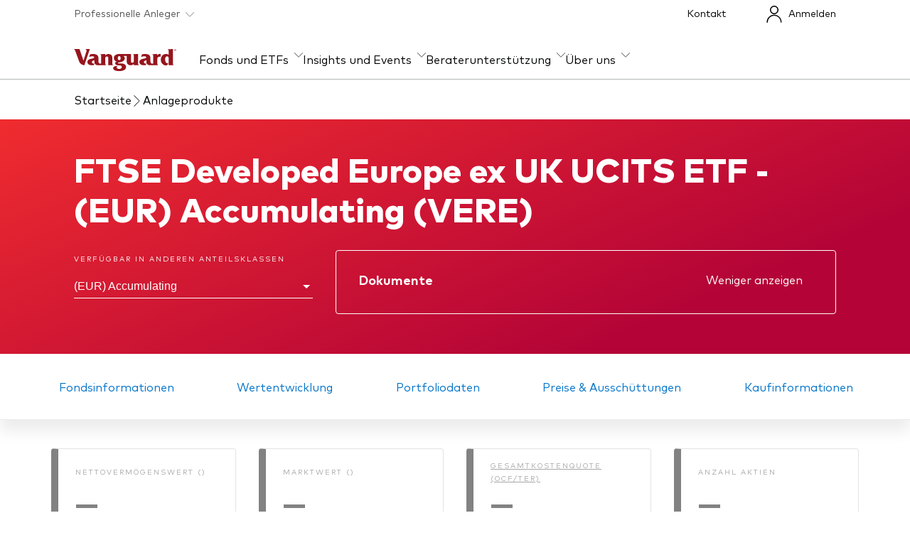

--- FILE ---
content_type: text/html; charset=utf-8
request_url: https://www.de.vanguard/professionell/anlageprodukte/etf/aktien/9682/ftse-developed-europe-ex-uk-ucits-etf-eur-accumulating
body_size: 49636
content:
<!DOCTYPE html><html lang="de"><head>
  <meta charset="utf-8">
  <title>FTSE Developed Europe ex UK UCITS ETF (EUR) Accumulating | Vanguard DE Professionell</title>
  <meta name="description" content="Der Fonds verfolgt einen Passivmanagement- bzw. Indexierungsanlageansatz, indem er Wertpapiere physisch erwirbt und versucht, die Wertentwicklung des FTSE Developed Europe ex U.K. Index (der „Index“) nachzubilden.">
  <base href="/">
  <meta name="viewport" content="width=device-width, initial-scale=1">
  <link rel="icon" type="image/x-icon" href="favicon.ico">
  <meta name="cq:pagemodel_root_url" property="cq:pagemodel_root_url" content="/content/de-aem/de/de/private-anleger.model.json">
  <meta name="cq:pagemodel_route_filters" property="cq:pagemodel_route_filters" content="^(.*)(?:professionell\/anlageprodukte\/fonds|fund|etf|mf)(.*)">
  <meta name="cq:pagemodel_router" property="cq:pagemodel_router" content="disabled">

  <!-- Hreflang tags are dynamically generated by HreflangService-->
<link rel="stylesheet" href="styles.5f31dd38d271d5f4.css"><style ng-app-id="serverApp">.footer-social-media-links>a{box-sizing:content-box}  cps-core-nav-menu-bar .global-header{position:relative}  cps-core-scrim div{top:0}  cps-core-footer footer{margin-top:4rem}</style><meta name="og:type" content="website"><meta name="twitter:card" content="summary_large_image"><style ng-app-id="serverApp">[_ngcontent-serverApp-c3305036598]:export{brand-vanguard-red:#96151d;brand-vanguard-black:#1a1a1a;brand-vanguard-white:#ffffff;brand-vanguard-charcoal:#303030;neutral-grey-1:#6c6c6c;neutral-grey-2:#979797;neutral-grey-3:#d1d1d1;neutral-grey-4:#eaeaea;neutral-grey-5:#f9f9f9;interface-plum:#3c0508;interface-burgundy:#62090e;interface-red:#e70412;interface-pink:#fbeced;interface-indigo:#09438a;interface-ocean-blue:#0274c9;interface-sea-blue:#009fe5;interface-sky:#d1f2f9;interface-sky-light:#e3f9fd;interface-lagoon:#00838d;interface-laurel:#008000;interface-green:#3ab54a;interface-lime:#6dd400;interface-silver-chalice:#ababab;additional-burnt-orange:#8d4900;additional-sun:#f78303;additional-yolk:#fdbe2e;additional-yellow:#ffdc13;additional-moon:#fff09b;additional-carmine:#a30013;additional-fuschia:#bd0a78;additional-magenta:#f541b0;additional-lavendar:#313db0;additional-lilac:#606acd;gradients-vanguard-gradient-params-gradient:157deg;gradients-vanguard-gradient-params-colors-pos-0-percent:0%;gradients-vanguard-gradient-params-colors-pos-0-pomegranate:#ef2c2f;gradients-vanguard-gradient-params-colors-pos-1-percent:77%;gradients-vanguard-gradient-params-colors-pos-1-shiraz:#b40437;gradients-vanguard-dark-red-gradient-params-gradient:120deg;gradients-vanguard-dark-red-gradient-params-colors-pos-0-percent:0%;gradients-vanguard-dark-red-gradient-params-colors-pos-0-pomegranate:#96151d;gradients-vanguard-dark-red-gradient-params-colors-pos-1-percent:100%;gradients-vanguard-dark-red-gradient-params-colors-pos-1-shiraz:#622639}[_nghost-serverApp-c3305036598]{display:block;background:#303030}.ie-notice[_ngcontent-serverApp-c3305036598]{padding:1rem 0;color:#fff}</style><meta name="google-site-verification" content="a9IehiBj35YulOSGCoFB6W3VXI5TZ3aO-CJKyJFY4no"><link rel="canonical" href="https://www.de.vanguard/private-anleger/anlageprodukte/etf/aktien/9682/ftse-developed-europe-ex-uk-ucits-etf-eur-accumulating"><style ng-app-id="serverApp">europe-core-nav-ui-aem-country-investor-preference[_ngcontent-serverApp-c1862857401]{display:none}@media (min-width: 48rem){europe-core-nav-ui-aem-country-investor-preference[_ngcontent-serverApp-c1862857401]{display:block}}  .navigation-mega-menu .navigation-mega-menu-inner .navigation-mega-menu__list .navigation-sub-mega-menu{width:100%}</style><style ng-app-id="serverApp">europe-core-nav-ui-aem-footer-navigation[_ngcontent-serverApp-c2934501232]{display:none}@media (min-width: 768px){europe-core-nav-ui-aem-footer-navigation[_ngcontent-serverApp-c2934501232]{display:flex;padding-top:2rem}}europe-core-nav-ui-aem-colophon[_ngcontent-serverApp-c2934501232]{padding-top:1rem;padding-bottom:2rem;margin-left:1.5rem;margin-right:1.5rem}@media (min-width: 768px){europe-core-nav-ui-aem-colophon[_ngcontent-serverApp-c2934501232]{margin-left:8%;margin-right:8%}}@media (min-width: 768px){nds-base-footer[_ngcontent-serverApp-c2934501232]     nds-base-navigation-links{display:block}}</style><style ng-app-id="serverApp">[_nghost-serverApp-c2649125981]{display:block}[_nghost-serverApp-c2649125981]   .nds-breadcrumbs[_ngcontent-serverApp-c2649125981]   menu[_ngcontent-serverApp-c2649125981]{display:flex;flex-wrap:wrap;align-items:flex-end;padding:1rem 0;margin:0;gap:.5rem}[_nghost-serverApp-c2649125981]   .nds-breadcrumbs[_ngcontent-serverApp-c2649125981]   menu[_ngcontent-serverApp-c2649125981]   li[_ngcontent-serverApp-c2649125981]{display:flex;align-items:center;gap:.5rem}[_nghost-serverApp-c2649125981]   .nds-breadcrumbs[_ngcontent-serverApp-c2649125981]   menu[_ngcontent-serverApp-c2649125981]   li[_ngcontent-serverApp-c2649125981]   nds-base-icon[_ngcontent-serverApp-c2649125981]{transform:translateY(2px)}[_nghost-serverApp-c2649125981]   .nds-breadcrumbs[_ngcontent-serverApp-c2649125981]   menu[_ngcontent-serverApp-c2649125981]   li[_ngcontent-serverApp-c2649125981]:last-child   nds-base-icon[_ngcontent-serverApp-c2649125981]{display:none}[_nghost-serverApp-c2649125981]   .nds-breadcrumbs[_ngcontent-serverApp-c2649125981]   menu[_ngcontent-serverApp-c2649125981]   span[_ngcontent-serverApp-c2649125981]{color:#6c6c6c;line-height:1.5rem}[_nghost-serverApp-c2649125981]   .nds-breadcrumbs[_ngcontent-serverApp-c2649125981]   menu[_ngcontent-serverApp-c2649125981]   a[_ngcontent-serverApp-c2649125981]:hover{font-weight:800}[_nghost-serverApp-c2649125981]   .nds-breadcrumbs[_ngcontent-serverApp-c2649125981]   menu.collapsed[_ngcontent-serverApp-c2649125981]   div[_ngcontent-serverApp-c2649125981]{display:none}@media (max-width: 47.99875rem){[_nghost-serverApp-c2649125981]   .nds-breadcrumbs[_ngcontent-serverApp-c2649125981]   menu.collapsed[_ngcontent-serverApp-c2649125981]   div[_ngcontent-serverApp-c2649125981]{display:flex;align-items:center;gap:.75rem}[_nghost-serverApp-c2649125981]   .nds-breadcrumbs[_ngcontent-serverApp-c2649125981]   menu.collapsed[_ngcontent-serverApp-c2649125981]   div[_ngcontent-serverApp-c2649125981]   button[_ngcontent-serverApp-c2649125981]{padding:0 .25rem}[_nghost-serverApp-c2649125981]   .nds-breadcrumbs[_ngcontent-serverApp-c2649125981]   menu.collapsed[_ngcontent-serverApp-c2649125981]   div[_ngcontent-serverApp-c2649125981]   button[_ngcontent-serverApp-c2649125981]:after{left:0}[_nghost-serverApp-c2649125981]   .nds-breadcrumbs[_ngcontent-serverApp-c2649125981]   menu.collapsed[_ngcontent-serverApp-c2649125981]   li[_ngcontent-serverApp-c2649125981]:not(:first-of-type, [_ngcontent-serverApp-c2649125981]:last-of-type){position:absolute;top:auto;left:-10000px;overflow:hidden;width:1px;height:1px}}</style><style ng-app-id="serverApp">[_nghost-serverApp-c3791807505]{display:inline-block;flex-grow:0;flex-shrink:0}[_nghost-serverApp-c3791807505]     svg{display:block;width:auto;height:100%}.icon-xs[_nghost-serverApp-c3791807505]{width:1rem}.icon-sm[_nghost-serverApp-c3791807505]{width:1.5rem}.icon-md[_nghost-serverApp-c3791807505]{width:2rem}.icon-lg[_nghost-serverApp-c3791807505]{width:2.5rem}.icon-xl[_nghost-serverApp-c3791807505]{width:4rem}.icon-vanguard-logo[_nghost-serverApp-c3791807505]{width:auto;height:1.5rem}</style><style ng-app-id="serverApp">[_nghost-serverApp-c2875144812]{position:relative}[_nghost-serverApp-c2875144812]   nds-base-auxiliary-bar[_ngcontent-serverApp-c2875144812], [_nghost-serverApp-c2875144812]   nds-base-navigation-mega-menu[_ngcontent-serverApp-c2875144812]{background-color:#fff}[_nghost-serverApp-c2875144812]   .navigation-wrapper[_ngcontent-serverApp-c2875144812]{position:relative;z-index:1000}</style><style ng-app-id="serverApp">[_nghost-serverApp-c3998493548]{position:relative;display:block;background-color:#c20029}[_nghost-serverApp-c3998493548]   .button-skip-link[_ngcontent-serverApp-c3998493548]{display:block;height:0;padding:0;border:none;margin:0;background-color:transparent;color:#fff;cursor:pointer;font-family:FF Mark Heavy,arial,sans-serif;font-size:1rem;text-decoration:underline;text-underline-offset:3px}[_nghost-serverApp-c3998493548]   .button-skip-link[_ngcontent-serverApp-c3998493548]:focus, [_nghost-serverApp-c3998493548]   .button-skip-link[_ngcontent-serverApp-c3998493548]:focus-visible{height:auto;padding:24px 0;border:none;margin-bottom:24px;outline:none}</style><style ng-app-id="serverApp">[_nghost-serverApp-c1908030661]{position:relative;z-index:9999;display:block}@media (max-width: 63.99875rem){[_nghost-serverApp-c1908030661]   .grid.container-full[_ngcontent-serverApp-c1908030661]{padding:0}}[_nghost-serverApp-c1908030661]   .auxiliary-bar[_ngcontent-serverApp-c1908030661]{position:relative;display:block}@media (min-width: 48rem){[_nghost-serverApp-c1908030661]   .auxiliary-bar[_ngcontent-serverApp-c1908030661]{display:flex;justify-content:space-between}}[_nghost-serverApp-c1908030661]   .auxiliary-bar[_ngcontent-serverApp-c1908030661]     button.eds-base-dropdown-trigger{padding:.5rem 0}[_nghost-serverApp-c1908030661]   .auxiliary-bar__config[_ngcontent-serverApp-c1908030661]{display:flex;justify-content:space-between}[_nghost-serverApp-c1908030661]   .auxiliary-bar__config__dropdown[_ngcontent-serverApp-c1908030661]{margin-right:1rem}@media (min-width: 48rem){[_nghost-serverApp-c1908030661]   .auxiliary-bar__config__dropdown[_ngcontent-serverApp-c1908030661]{margin-right:1.5rem}}@media (min-width: 64rem){[_nghost-serverApp-c1908030661]   .auxiliary-bar__config__dropdown[_ngcontent-serverApp-c1908030661]{margin-right:2rem}}[_nghost-serverApp-c1908030661]   .auxiliary-bar__utility[_ngcontent-serverApp-c1908030661]{position:relative;display:flex;align-items:center}[_nghost-serverApp-c1908030661]   .auxiliary-bar__utility[_ngcontent-serverApp-c1908030661]   a[_ngcontent-serverApp-c1908030661]   span[_ngcontent-serverApp-c1908030661]{line-height:1.5rem}[_nghost-serverApp-c1908030661]   .auxiliary-bar__utility[_ngcontent-serverApp-c1908030661]   .utility-btn-primary-black[_ngcontent-serverApp-c1908030661]{margin:0 1.5rem 0 0}[_nghost-serverApp-c1908030661]   .auxiliary-bar__utility[_ngcontent-serverApp-c1908030661]   .utility-btn-primary-black[_ngcontent-serverApp-c1908030661]:hover, [_nghost-serverApp-c1908030661]   .auxiliary-bar__utility[_ngcontent-serverApp-c1908030661]   .utility-btn-primary-black[_ngcontent-serverApp-c1908030661]:focus{background-color:#545454}@media (max-width: 63.99875rem){[_nghost-serverApp-c1908030661]   .auxiliary-bar__utility[_ngcontent-serverApp-c1908030661]   .utility-btn-primary-black[_ngcontent-serverApp-c1908030661]{padding:.5rem 0;border:none;background-color:transparent;border-radius:unset;color:#040505;font-family:FF Mark Regular,arial,sans-serif;font-size:.875rem;line-height:1.5;text-decoration:none}[_nghost-serverApp-c1908030661]   .auxiliary-bar__utility[_ngcontent-serverApp-c1908030661]   .utility-btn-primary-black[_ngcontent-serverApp-c1908030661]:hover{background-color:transparent;box-shadow:0 .125rem #c20029 inset;color:#040505;font-weight:700}[_nghost-serverApp-c1908030661]   .auxiliary-bar__utility[_ngcontent-serverApp-c1908030661]   .utility-btn-primary-black[_ngcontent-serverApp-c1908030661]:focus{background-color:transparent;border-radius:.25rem;color:#040505;font-weight:700;outline:.25rem solid #0071de;outline-offset:0}[_nghost-serverApp-c1908030661]   .auxiliary-bar__utility[_ngcontent-serverApp-c1908030661]   .utility-btn-primary-black[_ngcontent-serverApp-c1908030661]   span[_ngcontent-serverApp-c1908030661]{line-height:1.3125rem}}@media (max-width: 47.99875rem){[_nghost-serverApp-c1908030661]   .auxiliary-bar__utility[_ngcontent-serverApp-c1908030661]{display:none}}[_nghost-serverApp-c1908030661]   .auxiliary-bar[_ngcontent-serverApp-c1908030661]   .ghost-link[_ngcontent-serverApp-c1908030661]{padding:.5rem 0;margin:0 1.5rem 0 0;color:#040505;font-family:FF Mark Regular,arial,sans-serif;font-size:.875rem;line-height:1.5;text-decoration:none}[_nghost-serverApp-c1908030661]   .auxiliary-bar[_ngcontent-serverApp-c1908030661]   .ghost-link[_ngcontent-serverApp-c1908030661]:hover{box-shadow:0 .125rem #c20029 inset;color:#040505;font-weight:700}[_nghost-serverApp-c1908030661]   .auxiliary-bar[_ngcontent-serverApp-c1908030661]   .ghost-link[_ngcontent-serverApp-c1908030661]:focus{border-radius:.25rem;color:#040505;font-weight:700;outline:.25rem solid #0071de;outline-offset:0}@media (max-width: 63.99875rem){[_nghost-serverApp-c1908030661]   .container[_ngcontent-serverApp-c1908030661]{padding:0}}@media (max-width: 63.99875rem){[_nghost-serverApp-c1908030661]{padding-right:2rem;padding-left:2rem}}@media (max-width: 47.99875rem){[_nghost-serverApp-c1908030661]{padding-right:1rem;padding-left:1rem}}</style><style ng-app-id="serverApp">[_nghost-serverApp-c3071961119]{--animation-speed: .5s;display:block;border-bottom:.0625rem solid #b3b4b4}@media (min-width: 48rem){[_nghost-serverApp-c3071961119]{padding:1rem 0 0}}[_nghost-serverApp-c3071961119]   .navigation-mega-menu-inner[_ngcontent-serverApp-c3071961119]{display:flex;flex-wrap:wrap;align-items:center;justify-content:space-between}@media (min-width: 48rem){[_nghost-serverApp-c3071961119]   .navigation-mega-menu-inner[_ngcontent-serverApp-c3071961119]{flex-flow:column nowrap;align-items:flex-start;justify-content:flex-start}}@media (min-width: 64rem){[_nghost-serverApp-c3071961119]   .navigation-mega-menu-inner[_ngcontent-serverApp-c3071961119]{flex-direction:row;align-items:flex-end}}[_nghost-serverApp-c3071961119]   .navigation-mega-menu__logo[_ngcontent-serverApp-c3071961119]{padding:1rem 0 .5rem;margin-right:2rem;color:#96151d}[_nghost-serverApp-c3071961119]   .navigation-mega-menu__logo[_ngcontent-serverApp-c3071961119]   nds-base-icon[_ngcontent-serverApp-c3071961119]{width:auto;height:1.5rem}@media (min-width: 48rem){[_nghost-serverApp-c3071961119]   .navigation-mega-menu__logo[_ngcontent-serverApp-c3071961119]   nds-base-icon[_ngcontent-serverApp-c3071961119]{height:2rem}}[_nghost-serverApp-c3071961119]   .navigation-mega-menu__logo[_ngcontent-serverApp-c3071961119]:focus, [_nghost-serverApp-c3071961119]   .navigation-mega-menu__logo[_ngcontent-serverApp-c3071961119]:focus-visible{border-radius:.25rem;outline:.25rem solid #0071de}[_nghost-serverApp-c3071961119]   .navigation-mega-menu__search[_ngcontent-serverApp-c3071961119]{padding:.5rem;border:none;background-color:transparent;color:#040505;cursor:pointer}[_nghost-serverApp-c3071961119]   .navigation-mega-menu__search[_ngcontent-serverApp-c3071961119]:focus, [_nghost-serverApp-c3071961119]   .navigation-mega-menu__search[_ngcontent-serverApp-c3071961119]:focus-visible{border-radius:.5rem;color:#040505;font-weight:700;outline:.25rem solid #0071de}@media (min-width: 48rem){[_nghost-serverApp-c3071961119]   .navigation-mega-menu__search[_ngcontent-serverApp-c3071961119]{margin-top:-.5rem}}@media (max-width: 47.99875rem){[_nghost-serverApp-c3071961119]   .navigation-mega-menu__search[_ngcontent-serverApp-c3071961119]   nds-base-icon[_ngcontent-serverApp-c3071961119]{padding-top:.5rem}}[_nghost-serverApp-c3071961119]   .navigation-mega-menu__list[_ngcontent-serverApp-c3071961119]{flex-basis:100%}@media (min-width: 48rem){[_nghost-serverApp-c3071961119]   .navigation-mega-menu__list[_ngcontent-serverApp-c3071961119]{width:100%;flex-basis:auto}}[_nghost-serverApp-c3071961119]   .navigation-mega-menu__list--inner[_ngcontent-serverApp-c3071961119]{position:absolute;display:grid;overflow:hidden;width:100%;max-height:0;align-items:center;margin-right:-1rem;margin-left:-1rem;box-shadow:0 1px #fff,0 .5rem .5rem #0405052b;transition:max-height var(--animation-speed) linear}[_nghost-serverApp-c3071961119]   .navigation-mega-menu__list--inner.mobile-nav-open[_ngcontent-serverApp-c3071961119]{max-height:100vh}[_nghost-serverApp-c3071961119]   .navigation-mega-menu__list--inner.mobile-subnav-open[_ngcontent-serverApp-c3071961119]   .navigation-mega-menu__list--item--cta[_ngcontent-serverApp-c3071961119]{display:none}@media (min-width: 48rem){[_nghost-serverApp-c3071961119]   .navigation-mega-menu__list--inner.mobile-subnav-open[_ngcontent-serverApp-c3071961119]   .navigation-mega-menu__list--item--cta[_ngcontent-serverApp-c3071961119]{display:flex}}[_nghost-serverApp-c3071961119]   .navigation-mega-menu__list--inner.mobile-subnav-open[_ngcontent-serverApp-c3071961119]   .navigation-mega-menu__utility-buttons[_ngcontent-serverApp-c3071961119]{display:none}@media (min-width: 48rem){[_nghost-serverApp-c3071961119]   .navigation-mega-menu__list--inner[_ngcontent-serverApp-c3071961119]{position:static;display:flex;overflow:visible;max-height:none;flex-direction:row;justify-content:space-between;margin-right:auto;margin-left:auto;box-shadow:none;transition:none}}[_nghost-serverApp-c3071961119]   .navigation-mega-menu__list[_ngcontent-serverApp-c3071961119]   menu[_ngcontent-serverApp-c3071961119]{display:flex;width:100%;flex-direction:column;align-items:flex-start;padding:0;border-top:.0625rem solid #b3b4b4;margin:0;background-color:#fff;list-style:none}@media (min-width: 48rem){[_nghost-serverApp-c3071961119]   .navigation-mega-menu__list[_ngcontent-serverApp-c3071961119]   menu[_ngcontent-serverApp-c3071961119]{flex-direction:row;align-items:flex-end;border:none;gap:2rem}}[_nghost-serverApp-c3071961119]   .navigation-mega-menu__list--item[_ngcontent-serverApp-c3071961119]{width:100%}@media (min-width: 48rem){[_nghost-serverApp-c3071961119]   .navigation-mega-menu__list--item[_ngcontent-serverApp-c3071961119]{width:auto}}[_nghost-serverApp-c3071961119]   .navigation-mega-menu__list--item--cta[_ngcontent-serverApp-c3071961119]{display:flex;width:100%;align-items:center;justify-content:space-between;padding:1.5rem 1rem;border:0;border-bottom:.0625rem solid #b3b4b4;background:transparent;color:#040505;cursor:pointer;font-family:FF Mark Heavy,arial,sans-serif;font-size:1.125rem;text-align:left;text-decoration:none}@media (min-width: 48rem){[_nghost-serverApp-c3071961119]   .navigation-mega-menu__list--item--cta[_ngcontent-serverApp-c3071961119]{position:relative;z-index:100;display:flex;align-items:end;padding:0 0 1rem;border:0;background:transparent;color:#040505;cursor:pointer;font-family:FF Mark Regular,arial,sans-serif;font-size:1rem;line-height:1.5;text-align:left;text-decoration:none;vertical-align:top}[_nghost-serverApp-c3071961119]   .navigation-mega-menu__list--item--cta[_ngcontent-serverApp-c3071961119]:hover{font-family:FF Mark Heavy,arial,sans-serif}[_nghost-serverApp-c3071961119]   .navigation-mega-menu__list--item--cta[_ngcontent-serverApp-c3071961119]:hover:after{position:absolute;bottom:-1px;left:0;width:100%;height:.125rem;background-color:#c20029;content:""}[_nghost-serverApp-c3071961119]   .navigation-mega-menu__list--item--cta[_ngcontent-serverApp-c3071961119]   span[_ngcontent-serverApp-c3071961119]{padding-right:.5rem}}[_nghost-serverApp-c3071961119]   .navigation-mega-menu__list--item--cta[_ngcontent-serverApp-c3071961119]   nds-base-icon[_ngcontent-serverApp-c3071961119]{transform:rotate(-90deg)}@media (min-width: 48rem){[_nghost-serverApp-c3071961119]   .navigation-mega-menu__list--item--cta[_ngcontent-serverApp-c3071961119]   nds-base-icon[_ngcontent-serverApp-c3071961119]{width:.75rem;margin-bottom:.25rem;transform:none}}[_nghost-serverApp-c3071961119]   .navigation-mega-menu__list--item--cta[_ngcontent-serverApp-c3071961119]:focus-visible{border-radius:.25rem;font-family:FF Mark Heavy,arial,sans-serif;outline:.25rem solid #0071de;outline-offset:.25rem}[_nghost-serverApp-c3071961119]   .navigation-mega-menu__list--item--cta[_ngcontent-serverApp-c3071961119]:focus-visible:after{position:absolute;bottom:0;width:100%;height:.125rem;background-color:#c20029;content:""}[_nghost-serverApp-c3071961119]   .navigation-mega-menu__list--item.selected[_ngcontent-serverApp-c3071961119]   .navigation-mega-menu__list--item--cta[_ngcontent-serverApp-c3071961119]{position:relative;font-family:FF Mark Heavy,arial,sans-serif}[_nghost-serverApp-c3071961119]   .navigation-mega-menu__list--item.selected[_ngcontent-serverApp-c3071961119]   .navigation-mega-menu__list--item--cta[_ngcontent-serverApp-c3071961119]:after{position:absolute;bottom:-1px;left:0;width:100%;height:.25rem;background-color:#c20029;content:""}[_nghost-serverApp-c3071961119]   .navigation-mega-menu__list--item.selected[_ngcontent-serverApp-c3071961119]   .navigation-mega-menu__list--item--cta[_ngcontent-serverApp-c3071961119]   nds-base-icon[_ngcontent-serverApp-c3071961119]{transform:rotate(180deg)}[_nghost-serverApp-c3071961119]   .navigation-mega-menu__utility-buttons[_ngcontent-serverApp-c3071961119]{display:flex;width:100%;flex-direction:column;padding:2rem 1rem;background-color:#fff;gap:2rem}@media (min-width: 48rem){[_nghost-serverApp-c3071961119]   .navigation-mega-menu__utility-buttons[_ngcontent-serverApp-c3071961119]{display:none}}[_nghost-serverApp-c3071961119]   .navigation-mega-menu__utility-icons[_ngcontent-serverApp-c3071961119]{display:none}@media (min-width: 48rem){[_nghost-serverApp-c3071961119]   .navigation-mega-menu__utility-icons[_ngcontent-serverApp-c3071961119]{display:block}}[_nghost-serverApp-c3071961119]   .navigation-mega-menu__mobile-icons[_ngcontent-serverApp-c3071961119]{display:flex;align-items:center}[_nghost-serverApp-c3071961119]   .navigation-mega-menu__mobile-icons[_ngcontent-serverApp-c3071961119]     svg{pointer-events:none}[_nghost-serverApp-c3071961119]   .navigation-mega-menu__mobile-icons__navigation-menu[_ngcontent-serverApp-c3071961119]{height:32px;padding:0;border:0;background:transparent;color:#040505}[_nghost-serverApp-c3071961119]   .navigation-mega-menu__mobile-icons__navigation-menu[_ngcontent-serverApp-c3071961119]:focus-visible{outline:none}@media (min-width: 48rem){[_nghost-serverApp-c3071961119]   .navigation-mega-menu__mobile-icons__navigation-menu[_ngcontent-serverApp-c3071961119]{vertical-align:middle}[_nghost-serverApp-c3071961119]   .navigation-mega-menu__mobile-icons__navigation-menu[_ngcontent-serverApp-c3071961119]:focus-visible{border-radius:.25rem;outline:.25rem solid #0071de}}@media (max-width: 47.99875rem){[_nghost-serverApp-c3071961119]   .navigation-mega-menu__mobile-icons__basket[_ngcontent-serverApp-c3071961119]{display:none}}@media (min-width: 48rem){[_nghost-serverApp-c3071961119]   .navigation-mega-menu__mobile-icons[_ngcontent-serverApp-c3071961119]{display:none}}[_nghost-serverApp-c3071961119]   .navigation-mega-menu__mobile-icons[_ngcontent-serverApp-c3071961119] > *[_ngcontent-serverApp-c3071961119]:not(:last-child){margin-right:1rem;white-space:nowrap}[_nghost-serverApp-c3071961119]   .navigation-sub-mega-menu[_ngcontent-serverApp-c3071961119]{display:grid;width:100vw;background:#f9f9f9;grid-template-rows:0fr;transition:grid-template-rows var(--animation-speed) cubic-bezier(12,0,.39,0)}@media (min-width: 48rem){[_nghost-serverApp-c3071961119]   .navigation-sub-mega-menu[_ngcontent-serverApp-c3071961119]{position:absolute;z-index:1000;left:0;border-top:.0625rem solid #b3b4b4}[_nghost-serverApp-c3071961119]   .navigation-sub-mega-menu.closed[_ngcontent-serverApp-c3071961119]{transition:grid-template-rows var(--animation-speed) cubic-bezier(.61,1,.88,1)}}[_nghost-serverApp-c3071961119]   .navigation-sub-mega-menu__inner[_ngcontent-serverApp-c3071961119]{overflow:hidden}[_nghost-serverApp-c3071961119]   .navigation-sub-mega-menu__back[_ngcontent-serverApp-c3071961119]{display:block}@media (min-width: 48rem){[_nghost-serverApp-c3071961119]   .navigation-sub-mega-menu__back[_ngcontent-serverApp-c3071961119]{display:none}}[_nghost-serverApp-c3071961119]   .navigation-sub-mega-menu__back--button[_ngcontent-serverApp-c3071961119]{display:block;width:100%;padding:1rem 2rem;border:0;border-bottom:.0625rem solid #b3b4b4;margin:0;background:#fff;font-family:FF Mark Heavy,arial,sans-serif;font-size:1rem;line-height:1.4;text-align:left}[_nghost-serverApp-c3071961119]   .navigation-sub-mega-menu__back--icon[_ngcontent-serverApp-c3071961119]{margin-right:1.5rem;vertical-align:top}[_nghost-serverApp-c3071961119]   .navigation-sub-mega-menu__items[_ngcontent-serverApp-c3071961119]{padding:1.5rem 2rem 2rem}[_nghost-serverApp-c3071961119]   .selected[_ngcontent-serverApp-c3071961119]   .navigation-sub-mega-menu[_ngcontent-serverApp-c3071961119]{box-shadow:0 .25rem .5rem #0405051f;grid-template-rows:1fr}</style><style ng-app-id="serverApp">.secure-messages-counter-container[_ngcontent-serverApp-c442900796]{position:relative;display:flex}.secure-messages--button[_ngcontent-serverApp-c442900796]{display:flex;width:100%;align-items:center}.secure-messages--button[_ngcontent-serverApp-c442900796]   nds-base-counter[_ngcontent-serverApp-c442900796]{top:-6px;left:.5em}@media (min-width: 48rem){.secure-messages--button[_ngcontent-serverApp-c442900796]   nds-base-counter[_ngcontent-serverApp-c442900796]{top:-4px}}@media (max-width: 47.99875rem){.secure-messages--button.eds-cta-btn[_ngcontent-serverApp-c442900796]{gap:.5rem}}.secure-messages--icon[_ngcontent-serverApp-c442900796]{position:relative;top:.25rem;padding:0 .5rem;border:none;background-color:transparent;cursor:pointer;font-size:14px}.secure-messages--icon[_ngcontent-serverApp-c442900796]:focus-visible{border-radius:.5rem;color:#040505;font-weight:700;outline:.25rem solid #0071de;outline-offset:-.25rem}.secure-messages--icon[_ngcontent-serverApp-c442900796]   nds-base-counter[_ngcontent-serverApp-c442900796]{top:-.375rem;left:.75rem}</style><style ng-app-id="serverApp">[_nghost-serverApp-c3978459790]{position:relative}[_nghost-serverApp-c3978459790]   button[_ngcontent-serverApp-c3978459790], [_nghost-serverApp-c3978459790]   a[_ngcontent-serverApp-c3978459790]{padding:0}[_nghost-serverApp-c3978459790]   .eds-base-dropdown-trigger[_ngcontent-serverApp-c3978459790]{display:inline-block;padding-right:.25rem;border:0;margin:0;background-color:transparent;color:#545454;cursor:pointer;font-family:FF Mark Regular,arial,sans-serif;font-size:.875rem;line-height:1.5}[_nghost-serverApp-c3978459790]   .eds-base-dropdown-trigger__icon[_ngcontent-serverApp-c3978459790]{width:.75rem;margin-top:.375rem;margin-left:.5rem;vertical-align:top}[_nghost-serverApp-c3978459790]   .eds-base-dropdown-trigger[_ngcontent-serverApp-c3978459790]:focus-visible{border-radius:.5rem;color:#040505;font-weight:700;outline:.25rem solid #0072ce;outline-offset:-.25rem}[_nghost-serverApp-c3978459790]   .eds-base-dropdown-trigger[_ngcontent-serverApp-c3978459790]:hover{box-shadow:0 .125rem #c20029 inset;color:#040505;font-weight:700;outline:0}[_nghost-serverApp-c3978459790]   .eds-base-dropdown-trigger.active[_ngcontent-serverApp-c3978459790]{border-radius:0;box-shadow:0 .25rem #c20029 inset;color:#040505;font-weight:700;outline:0}[_nghost-serverApp-c3978459790]   .eds-base-dropdown-trigger.active[_ngcontent-serverApp-c3978459790]   .eds-base-dropdown-trigger__icon[_ngcontent-serverApp-c3978459790]{transform:rotate(180deg)}[_nghost-serverApp-c3978459790]   .eds-base-dropdown-list[_ngcontent-serverApp-c3978459790]{position:absolute;z-index:2000;display:none;width:288px;padding:0;margin:.5rem 0 0;box-shadow:0 .25rem .5rem #0405051f;list-style:none}[_nghost-serverApp-c3978459790]   .eds-base-dropdown-list[_ngcontent-serverApp-c3978459790]   li[_ngcontent-serverApp-c3978459790]{position:relative}[_nghost-serverApp-c3978459790]   .eds-base-dropdown-list[_ngcontent-serverApp-c3978459790]   li[_ngcontent-serverApp-c3978459790]   button[_ngcontent-serverApp-c3978459790], [_nghost-serverApp-c3978459790]   .eds-base-dropdown-list[_ngcontent-serverApp-c3978459790]   li[_ngcontent-serverApp-c3978459790]   a[_ngcontent-serverApp-c3978459790]{display:inline-block;width:100%;padding:1rem 1.5rem;border:0;border-bottom:.0625rem solid #d1d1d1;background-color:#fff;color:#040505;cursor:pointer;font-family:FF Mark Regular,arial,sans-serif;font-size:1rem;line-height:1.5;text-align:left;text-decoration:none}[_nghost-serverApp-c3978459790]   .eds-base-dropdown-list[_ngcontent-serverApp-c3978459790]   li[_ngcontent-serverApp-c3978459790]   button[_ngcontent-serverApp-c3978459790]:focus, [_nghost-serverApp-c3978459790]   .eds-base-dropdown-list[_ngcontent-serverApp-c3978459790]   li[_ngcontent-serverApp-c3978459790]   button[_ngcontent-serverApp-c3978459790]:focus-visible, [_nghost-serverApp-c3978459790]   .eds-base-dropdown-list[_ngcontent-serverApp-c3978459790]   li[_ngcontent-serverApp-c3978459790]   a[_ngcontent-serverApp-c3978459790]:focus, [_nghost-serverApp-c3978459790]   .eds-base-dropdown-list[_ngcontent-serverApp-c3978459790]   li[_ngcontent-serverApp-c3978459790]   a[_ngcontent-serverApp-c3978459790]:focus-visible{background-color:#eaeaea;border-radius:.25rem;font-weight:700;outline:.25rem solid #0072ce;outline-offset:-.25rem}[_nghost-serverApp-c3978459790]   .eds-base-dropdown-list[_ngcontent-serverApp-c3978459790]   li[_ngcontent-serverApp-c3978459790]   button[_ngcontent-serverApp-c3978459790]:hover, [_nghost-serverApp-c3978459790]   .eds-base-dropdown-list[_ngcontent-serverApp-c3978459790]   li[_ngcontent-serverApp-c3978459790]   a[_ngcontent-serverApp-c3978459790]:hover{background-color:#eaeaea;color:#040505;font-weight:700}[_nghost-serverApp-c3978459790]   .eds-base-dropdown-list[_ngcontent-serverApp-c3978459790]   li[_ngcontent-serverApp-c3978459790]   button.active[_ngcontent-serverApp-c3978459790], [_nghost-serverApp-c3978459790]   .eds-base-dropdown-list[_ngcontent-serverApp-c3978459790]   li[_ngcontent-serverApp-c3978459790]   a.active[_ngcontent-serverApp-c3978459790]{padding-left:.75rem;border-left:.25rem solid #c20029}[_nghost-serverApp-c3978459790]   .eds-base-dropdown-list[_ngcontent-serverApp-c3978459790]   li[_ngcontent-serverApp-c3978459790]:first-child   button[_ngcontent-serverApp-c3978459790], [_nghost-serverApp-c3978459790]   .eds-base-dropdown-list[_ngcontent-serverApp-c3978459790]   li[_ngcontent-serverApp-c3978459790]:first-child   a[_ngcontent-serverApp-c3978459790]{border-top-left-radius:.375rem;border-top-right-radius:.375rem}[_nghost-serverApp-c3978459790]   .eds-base-dropdown-list[_ngcontent-serverApp-c3978459790]   li[_ngcontent-serverApp-c3978459790]:last-child   button[_ngcontent-serverApp-c3978459790], [_nghost-serverApp-c3978459790]   .eds-base-dropdown-list[_ngcontent-serverApp-c3978459790]   li[_ngcontent-serverApp-c3978459790]:last-child   a[_ngcontent-serverApp-c3978459790]{border-bottom-left-radius:.375rem;border-bottom-right-radius:.375rem}[_nghost-serverApp-c3978459790]   .eds-base-dropdown-list.active[_ngcontent-serverApp-c3978459790]{display:block}</style><style ng-app-id="serverApp">[_nghost-serverApp-c3786967948]{display:inline-block;font-family:FF Mark Regular,arial,sans-serif;vertical-align:top}[_nghost-serverApp-c3786967948]   button[_ngcontent-serverApp-c3786967948]{display:inline-block;padding:.5rem 0;border:0;background:transparent;color:#545454;cursor:pointer;font-family:FF Mark Bold,arial,sans-serif;font-size:.875rem;line-height:1.5}[_nghost-serverApp-c3786967948]   button[_ngcontent-serverApp-c3786967948]   span[_ngcontent-serverApp-c3786967948]{padding:0 .5rem;border-right:.0625rem solid #b3b4b4}[_nghost-serverApp-c3786967948]   button[_ngcontent-serverApp-c3786967948]:last-child   span[_ngcontent-serverApp-c3786967948]{border:0}[_nghost-serverApp-c3786967948]   button[_ngcontent-serverApp-c3786967948]:hover{box-shadow:0 .125rem #c20029 inset;color:#040505}[_nghost-serverApp-c3786967948]   button.active[_ngcontent-serverApp-c3786967948]{box-shadow:0 .25rem #c20029 inset;color:#040505}[_nghost-serverApp-c3786967948]   button[_ngcontent-serverApp-c3786967948]:focus-visible{padding-top:.5rem;border:0;border-radius:.25rem;color:#040505;outline:.25rem solid #0071de;outline-offset:-.25rem}</style><style ng-app-id="serverApp">[_nghost-serverApp-c403311443]{line-height:1.4rem}@media (min-width: 48rem){[_nghost-serverApp-c403311443]{margin-left:2rem}}[_nghost-serverApp-c403311443]   nds-base-secure-messages[_ngcontent-serverApp-c403311443]{margin:0 1.5rem 0 0}@media (min-width: 64rem){[_nghost-serverApp-c403311443]   nds-base-secure-messages[_ngcontent-serverApp-c403311443]{margin:0 2rem 0 0}}[_nghost-serverApp-c403311443]   .auth-action[_ngcontent-serverApp-c403311443]{position:relative;display:block;padding:.5rem 0 0;border:none;background-color:transparent;color:#040505;cursor:pointer;font-family:FF Mark Regular,arial,sans-serif;font-size:.875rem;line-height:1.3125rem;text-decoration:none}[_nghost-serverApp-c403311443]   .auth-action[_ngcontent-serverApp-c403311443]:hover, [_nghost-serverApp-c403311443]   .auth-action[_ngcontent-serverApp-c403311443]:active{font-weight:700}@media (min-width: 48rem){[_nghost-serverApp-c403311443]   .auth-action[_ngcontent-serverApp-c403311443]:hover{box-shadow:0 .125rem #c20029 inset}[_nghost-serverApp-c403311443]   .auth-action[_ngcontent-serverApp-c403311443]:active{box-shadow:0 .25rem #c20029 inset}}[_nghost-serverApp-c403311443]   .auth-action[_ngcontent-serverApp-c403311443]:focus-visible{border:0;border-radius:.25rem;font-weight:700;outline:.25rem solid #0071de;outline-offset:-.25rem}[_nghost-serverApp-c403311443]   .auth-action[_ngcontent-serverApp-c403311443]   .arrow[_ngcontent-serverApp-c403311443]{width:.75rem;margin-top:.4375rem;margin-left:.5rem;vertical-align:top}[_nghost-serverApp-c403311443]   .auth-action[_ngcontent-serverApp-c403311443]   nds-base-icon[_ngcontent-serverApp-c403311443]{width:1.5rem}[_nghost-serverApp-c403311443]   .auth-action[_ngcontent-serverApp-c403311443]   span[_ngcontent-serverApp-c403311443]{display:none;padding-left:.5rem;vertical-align:top}@media (min-width: 48rem){[_nghost-serverApp-c403311443]   .auth-action[_ngcontent-serverApp-c403311443]   span[_ngcontent-serverApp-c403311443]{display:inline-block}}[_nghost-serverApp-c403311443]   .log-in[_ngcontent-serverApp-c403311443]{display:flex}[_nghost-serverApp-c403311443]   .log-in[_ngcontent-serverApp-c403311443]   .log-in-dropdown[_ngcontent-serverApp-c403311443]{position:absolute;z-index:10;top:5.5rem;right:0;display:none;width:100%;padding:0;margin:.5rem 0 0;background-color:#fff;border-radius:.25rem;box-shadow:0 .25rem .75rem #0003;list-style:none}@media (min-width: 48rem){[_nghost-serverApp-c403311443]   .log-in[_ngcontent-serverApp-c403311443]   .log-in-dropdown[_ngcontent-serverApp-c403311443]{top:100%}}[_nghost-serverApp-c403311443]   .log-in[_ngcontent-serverApp-c403311443]   .log-in-dropdown[_ngcontent-serverApp-c403311443]   li[_ngcontent-serverApp-c403311443]{border-bottom:.0625rem solid #d1d1d1}[_nghost-serverApp-c403311443]   .log-in[_ngcontent-serverApp-c403311443]   .log-in-dropdown[_ngcontent-serverApp-c403311443]   li[_ngcontent-serverApp-c403311443]:last-child{border:none}[_nghost-serverApp-c403311443]   .log-in[_ngcontent-serverApp-c403311443]   .log-in-dropdown[_ngcontent-serverApp-c403311443]   li[_ngcontent-serverApp-c403311443]   a[_ngcontent-serverApp-c403311443], [_nghost-serverApp-c403311443]   .log-in[_ngcontent-serverApp-c403311443]   .log-in-dropdown[_ngcontent-serverApp-c403311443]   li[_ngcontent-serverApp-c403311443]   button[_ngcontent-serverApp-c403311443]{display:block;width:100%;padding:1rem 1.5rem;border:none;background:transparent;color:#040505;cursor:pointer;font-family:FF Mark Regular,arial,sans-serif;font-size:1rem;text-align:left;text-decoration:none}[_nghost-serverApp-c403311443]   .log-in[_ngcontent-serverApp-c403311443]   .log-in-dropdown[_ngcontent-serverApp-c403311443]   li[_ngcontent-serverApp-c403311443]   a[_ngcontent-serverApp-c403311443]:hover, [_nghost-serverApp-c403311443]   .log-in[_ngcontent-serverApp-c403311443]   .log-in-dropdown[_ngcontent-serverApp-c403311443]   li[_ngcontent-serverApp-c403311443]   button[_ngcontent-serverApp-c403311443]:hover{background-color:#eaeaea;font-weight:700}[_nghost-serverApp-c403311443]   .log-in[_ngcontent-serverApp-c403311443]   .log-in-dropdown[_ngcontent-serverApp-c403311443]   li[_ngcontent-serverApp-c403311443]   a[_ngcontent-serverApp-c403311443]:focus-visible, [_nghost-serverApp-c403311443]   .log-in[_ngcontent-serverApp-c403311443]   .log-in-dropdown[_ngcontent-serverApp-c403311443]   li[_ngcontent-serverApp-c403311443]   button[_ngcontent-serverApp-c403311443]:focus-visible{background-color:#eaeaea;border-radius:.25rem;font-weight:700;outline:.25rem solid #0071de;outline-offset:-.25rem}[_nghost-serverApp-c403311443]   .log-in[_ngcontent-serverApp-c403311443]   .log-in-dropdown[_ngcontent-serverApp-c403311443]   li[_ngcontent-serverApp-c403311443]   a.selected[_ngcontent-serverApp-c403311443], [_nghost-serverApp-c403311443]   .log-in[_ngcontent-serverApp-c403311443]   .log-in-dropdown[_ngcontent-serverApp-c403311443]   li[_ngcontent-serverApp-c403311443]   button.selected[_ngcontent-serverApp-c403311443]{background-color:#eaeaea;font-weight:700}[_nghost-serverApp-c403311443]   .log-in.active[_ngcontent-serverApp-c403311443]   .auth-action[_ngcontent-serverApp-c403311443]{font-weight:700}@media (min-width: 48rem){[_nghost-serverApp-c403311443]   .log-in.active[_ngcontent-serverApp-c403311443]   .auth-action[_ngcontent-serverApp-c403311443]{box-shadow:0 .25rem #c20029 inset}}[_nghost-serverApp-c403311443]   .log-in.active[_ngcontent-serverApp-c403311443]   .auth-action[_ngcontent-serverApp-c403311443]   .arrow[_ngcontent-serverApp-c403311443]{transform:rotate(180deg)}[_nghost-serverApp-c403311443]   .log-in.active[_ngcontent-serverApp-c403311443]   .log-in-dropdown[_ngcontent-serverApp-c403311443]{display:block}.auth-loader[_ngcontent-serverApp-c403311443]{position:relative;top:.5rem;display:flex;width:4.5rem;height:2.8125rem;align-items:center;gap:.25rem}.auth-loader[_ngcontent-serverApp-c403311443]   nds-base-skeleton-loader[_ngcontent-serverApp-c403311443]:last-of-type{flex:1}</style><style ng-app-id="serverApp">[_nghost-serverApp-c3171418080]{margin-bottom:2rem}@media (min-width: 48rem){[_nghost-serverApp-c3171418080]{display:block}}[_nghost-serverApp-c3171418080]   p[_ngcontent-serverApp-c3171418080]{padding:0;margin:0;line-height:1.2}[_nghost-serverApp-c3171418080]   ul[_ngcontent-serverApp-c3171418080]{padding:0;margin:0;list-style:none}[_nghost-serverApp-c3171418080]   ul[_ngcontent-serverApp-c3171418080]   li[_ngcontent-serverApp-c3171418080]:not(:last-child){margin-bottom:1rem}[_nghost-serverApp-c3171418080]   .list-title[_ngcontent-serverApp-c3171418080], [_nghost-serverApp-c3171418080]   .list-title-text[_ngcontent-serverApp-c3171418080]{display:inline-block;margin-bottom:1rem;font-family:FF Mark Heavy,arial,sans-serif;font-size:1.125rem}@media (min-width: 64rem){[_nghost-serverApp-c3171418080]   .list-title[_ngcontent-serverApp-c3171418080], [_nghost-serverApp-c3171418080]   .list-title-text[_ngcontent-serverApp-c3171418080]{font-size:1.25rem}}[_nghost-serverApp-c3171418080]   .list-title[_ngcontent-serverApp-c3171418080]{line-height:1.2}[_nghost-serverApp-c3171418080]   .list-title[_ngcontent-serverApp-c3171418080]:hover, [_nghost-serverApp-c3171418080]   .list-title[_ngcontent-serverApp-c3171418080]:focus{color:#545454;outline-offset:.5rem}[_nghost-serverApp-c3171418080]   .list-title[_ngcontent-serverApp-c3171418080]:hover:after, [_nghost-serverApp-c3171418080]   .list-title[_ngcontent-serverApp-c3171418080]:focus:after{height:.125rem}[_nghost-serverApp-c3171418080]   .list-title[_ngcontent-serverApp-c3171418080]:active{color:#040505;outline-offset:.5rem}[_nghost-serverApp-c3171418080]   .list-title[_ngcontent-serverApp-c3171418080]:active:after{bottom:-.375rem;height:.25rem;transition:0ms}[_nghost-serverApp-c3171418080]   .link-regular[_ngcontent-serverApp-c3171418080]{font-size:1rem;line-height:1.375rem;text-align:left}@media (min-width: 64rem){[_nghost-serverApp-c3171418080]   .link-regular[_ngcontent-serverApp-c3171418080]{line-height:1.5}}</style><style ng-app-id="serverApp">[_nghost-serverApp-c1023340702]{position:relative}[_nghost-serverApp-c1023340702]   a[_ngcontent-serverApp-c1023340702]{display:inline-block;text-decoration:none}[_nghost-serverApp-c1023340702]   a[_ngcontent-serverApp-c1023340702]   span[_ngcontent-serverApp-c1023340702]{position:relative;display:inline-block;margin-bottom:1rem;color:#040505;font-family:FF Mark Heavy,arial,sans-serif;font-size:1.25rem}[_nghost-serverApp-c1023340702]   a[_ngcontent-serverApp-c1023340702]   span[_ngcontent-serverApp-c1023340702]:after{position:absolute;bottom:-3px;display:block;width:0;height:4px;background:#c20029;content:"";transition:.2s}[_nghost-serverApp-c1023340702]   a[_ngcontent-serverApp-c1023340702]   img[_ngcontent-serverApp-c1023340702]{display:block;max-width:100%;aspect-ratio:16/9}[_nghost-serverApp-c1023340702]   a[_ngcontent-serverApp-c1023340702]:hover   span[_ngcontent-serverApp-c1023340702]{color:#545454}[_nghost-serverApp-c1023340702]   a[_ngcontent-serverApp-c1023340702]:hover   span[_ngcontent-serverApp-c1023340702]:after{width:100%}[_nghost-serverApp-c1023340702]   a[_ngcontent-serverApp-c1023340702]:focus, [_nghost-serverApp-c1023340702]   a[_ngcontent-serverApp-c1023340702]:focus-visible{border-radius:.5rem;outline:.25rem solid #0072ce;outline-offset:.25rem}[_nghost-serverApp-c1023340702]   a[_ngcontent-serverApp-c1023340702]:focus   span[_ngcontent-serverApp-c1023340702], [_nghost-serverApp-c1023340702]   a[_ngcontent-serverApp-c1023340702]:focus-visible   span[_ngcontent-serverApp-c1023340702]{color:#545454}[_nghost-serverApp-c1023340702]   a[_ngcontent-serverApp-c1023340702]:focus   span[_ngcontent-serverApp-c1023340702]:after, [_nghost-serverApp-c1023340702]   a[_ngcontent-serverApp-c1023340702]:focus-visible   span[_ngcontent-serverApp-c1023340702]:after{width:100%}</style><style ng-app-id="serverApp">[_nghost-serverApp-c128523891]   .social-media-organisms[_ngcontent-serverApp-c128523891]{padding-bottom:1rem}@media (min-width: 48rem){[_nghost-serverApp-c128523891]   .social-media-organisms[_ngcontent-serverApp-c128523891]{padding-bottom:2rem}}@media (min-width: 64rem){[_nghost-serverApp-c128523891]   .social-media-organisms[_ngcontent-serverApp-c128523891]{padding-bottom:3rem}}[_nghost-serverApp-c128523891]   .app-logo[_ngcontent-serverApp-c128523891]{display:flex;width:232px;height:3.5rem;gap:1.5rem}[_nghost-serverApp-c128523891]   .app-logo[_ngcontent-serverApp-c128523891]   img[_ngcontent-serverApp-c128523891]{width:108px;height:2rem}@media (min-width: 20rem) and (max-width: 47.99875rem){[_nghost-serverApp-c128523891]   .app-logo[_ngcontent-serverApp-c128523891]{padding-bottom:1.5rem}}@media (min-width: 48rem){[_nghost-serverApp-c128523891]   .app-logo[_ngcontent-serverApp-c128523891]{width:240px;height:2rem}}[_nghost-serverApp-c128523891]   a[_ngcontent-serverApp-c128523891]:focus-within   img[_ngcontent-serverApp-c128523891]{outline:.25rem solid #0072ce;outline-offset:.25rem}[_nghost-serverApp-c128523891]   .footer-divider[_ngcontent-serverApp-c128523891]{height:1px;background:#d1d1d1}@media (min-width: 20rem) and (max-width: 47.99875rem){[_nghost-serverApp-c128523891]   .footer-divider[_ngcontent-serverApp-c128523891]{display:none}}[_nghost-serverApp-c128523891]   .footer-links[_ngcontent-serverApp-c128523891]{margin-top:2rem;text-align:left}@media (min-width: 64rem){[_nghost-serverApp-c128523891]   .footer-links[_ngcontent-serverApp-c128523891]{margin-top:3rem}}[_nghost-serverApp-c128523891]   .social-links[_ngcontent-serverApp-c128523891]{display:flex;flex-direction:column;justify-content:space-between;padding-top:1.5rem}@media (min-width: 48rem){[_nghost-serverApp-c128523891]   .social-links[_ngcontent-serverApp-c128523891]{flex-direction:row}}</style><style ng-app-id="serverApp">[_nghost-serverApp-c1591764925], .items[_ngcontent-serverApp-c1591764925]{display:flex;flex-direction:row}.nds-base-social-icons[_ngcontent-serverApp-c1591764925]{display:flex;width:2rem;height:2rem;justify-content:center;margin-right:1.75rem;border-radius:100%}@media (min-width: 48rem){.nds-base-social-icons[_ngcontent-serverApp-c1591764925]{margin-right:2rem}}.nds-base-social-icons[_ngcontent-serverApp-c1591764925]     svg{width:100%;color:#fff}.nds-base-social-icons[_ngcontent-serverApp-c1591764925]:focus, .nds-base-social-icons[_ngcontent-serverApp-c1591764925]:focus-visible{outline:.25rem solid #0072ce;outline-offset:.25rem}.nds-base-social-icons_link[_ngcontent-serverApp-c1591764925]{display:flex}.nds-base-social-icons__youtube[_ngcontent-serverApp-c1591764925]{background-color:red}.nds-base-social-icons__twitter[_ngcontent-serverApp-c1591764925]{background-color:#000}.nds-base-social-icons__linkedin[_ngcontent-serverApp-c1591764925]{background-color:#0073b1}.nds-base-social-icons__facebook[_ngcontent-serverApp-c1591764925]{background-color:#4267b2}</style><style ng-app-id="serverApp">[_nghost-serverApp-c1421518398]{display:block;padding:2rem 0;background-color:#f9f9f9}@media (min-width: 64rem){[_nghost-serverApp-c1421518398]{padding:3rem 0}}@media (min-width: 75rem){[_nghost-serverApp-c1421518398]   .container-full[_ngcontent-serverApp-c1421518398]{padding:0}}@media (max-width: 47.99875rem){[_nghost-serverApp-c1421518398]   .container[_ngcontent-serverApp-c1421518398]{padding:0}}[_nghost-serverApp-c1421518398]   .nds-base-navigation-footer-colophon__logo[_ngcontent-serverApp-c1421518398]{color:#96151d}[_nghost-serverApp-c1421518398]   p[_ngcontent-serverApp-c1421518398]{margin-bottom:1rem;color:#545454;font-size:.875rem}[_nghost-serverApp-c1421518398]   ul[_ngcontent-serverApp-c1421518398]{padding:0;margin:0;list-style:none}[_nghost-serverApp-c1421518398]   ul[_ngcontent-serverApp-c1421518398]   li[_ngcontent-serverApp-c1421518398]{position:relative;margin-bottom:.25rem}[_nghost-serverApp-c1421518398]   ul[_ngcontent-serverApp-c1421518398]   li[_ngcontent-serverApp-c1421518398]   a[_ngcontent-serverApp-c1421518398]{font-size:.875rem}[_nghost-serverApp-c1421518398]   ul[_ngcontent-serverApp-c1421518398]   li[_ngcontent-serverApp-c1421518398]   button[_ngcontent-serverApp-c1421518398]{font-size:.875rem}[_nghost-serverApp-c1421518398]   ul[_ngcontent-serverApp-c1421518398]   li[_ngcontent-serverApp-c1421518398]   button[_ngcontent-serverApp-c1421518398]:focus, [_nghost-serverApp-c1421518398]   ul[_ngcontent-serverApp-c1421518398]   li[_ngcontent-serverApp-c1421518398]   button[_ngcontent-serverApp-c1421518398]:focus-within, [_nghost-serverApp-c1421518398]   ul[_ngcontent-serverApp-c1421518398]   li[_ngcontent-serverApp-c1421518398]   button[_ngcontent-serverApp-c1421518398]:focus-visible{outline:.25rem solid #0072ce!important;outline-offset:.25rem!important}@media (min-width: 48rem){[_nghost-serverApp-c1421518398]   ul[_ngcontent-serverApp-c1421518398]   li[_ngcontent-serverApp-c1421518398]{display:inline-block}[_nghost-serverApp-c1421518398]   ul[_ngcontent-serverApp-c1421518398]   li[_ngcontent-serverApp-c1421518398]:after{border:.5px solid #040505;margin:0 .5rem;content:""}[_nghost-serverApp-c1421518398]   ul[_ngcontent-serverApp-c1421518398]   li[_ngcontent-serverApp-c1421518398]:last-child:after{border:0}}@media (max-width: 47.99875rem){[_nghost-serverApp-c1421518398]   ul[_ngcontent-serverApp-c1421518398]   li[_ngcontent-serverApp-c1421518398]{margin-bottom:1.25rem}[_nghost-serverApp-c1421518398]   ul[_ngcontent-serverApp-c1421518398]   li[_ngcontent-serverApp-c1421518398]   a[_ngcontent-serverApp-c1421518398], [_nghost-serverApp-c1421518398]   ul[_ngcontent-serverApp-c1421518398]   li[_ngcontent-serverApp-c1421518398]   button[_ngcontent-serverApp-c1421518398]{font-size:1rem;line-height:1.5rem}}</style><style ng-app-id="serverApp">[_ngcontent-serverApp-c2938936758]:export{brand-vanguard-red:#96151d;brand-vanguard-black:#1a1a1a;brand-vanguard-white:#ffffff;brand-vanguard-charcoal:#303030;neutral-grey-1:#6c6c6c;neutral-grey-2:#979797;neutral-grey-3:#d1d1d1;neutral-grey-4:#eaeaea;neutral-grey-5:#f9f9f9;interface-plum:#3c0508;interface-burgundy:#62090e;interface-red:#e70412;interface-pink:#fbeced;interface-indigo:#09438a;interface-ocean-blue:#0274c9;interface-sea-blue:#009fe5;interface-sky:#d1f2f9;interface-sky-light:#e3f9fd;interface-lagoon:#00838d;interface-laurel:#008000;interface-green:#3ab54a;interface-lime:#6dd400;interface-silver-chalice:#ababab;additional-burnt-orange:#8d4900;additional-sun:#f78303;additional-yolk:#fdbe2e;additional-yellow:#ffdc13;additional-moon:#fff09b;additional-carmine:#a30013;additional-fuschia:#bd0a78;additional-magenta:#f541b0;additional-lavendar:#313db0;additional-lilac:#606acd;gradients-vanguard-gradient-params-gradient:157deg;gradients-vanguard-gradient-params-colors-pos-0-percent:0%;gradients-vanguard-gradient-params-colors-pos-0-pomegranate:#ef2c2f;gradients-vanguard-gradient-params-colors-pos-1-percent:77%;gradients-vanguard-gradient-params-colors-pos-1-shiraz:#b40437;gradients-vanguard-dark-red-gradient-params-gradient:120deg;gradients-vanguard-dark-red-gradient-params-colors-pos-0-percent:0%;gradients-vanguard-dark-red-gradient-params-colors-pos-0-pomegranate:#96151d;gradients-vanguard-dark-red-gradient-params-colors-pos-1-percent:100%;gradients-vanguard-dark-red-gradient-params-colors-pos-1-shiraz:#622639}[_nghost-serverApp-c2938936758]{opacity:0;transition:opacity .5s ease-in-out}.display[_nghost-serverApp-c2938936758]{opacity:1}a[_ngcontent-serverApp-c2938936758]{display:flex;position:fixed;bottom:4rem;right:4rem;width:64px;height:64px;border-radius:32px;background-color:#f9f9f9;box-shadow:0 3px 3px #0003;align-items:center;justify-content:center;z-index:10}@media (min-width: 992px){a[_ngcontent-serverApp-c2938936758]{z-index:11}}a[_ngcontent-serverApp-c2938936758]:hover{box-shadow:0 6px 14px #0003}a[_ngcontent-serverApp-c2938936758]:focus{outline:none;border:4px solid #d5d5d5;box-shadow:0 3px 3px #00000014}a[_ngcontent-serverApp-c2938936758]   europe-core-icon[_ngcontent-serverApp-c2938936758]{transform:translateY(2px);color:#96151d}</style><style ng-app-id="serverApp">[_nghost-serverApp-c3702958140]{display:block}</style><style ng-app-id="serverApp">[_ngcontent-serverApp-c35423830]:export{brand-vanguard-red:#96151d;brand-vanguard-black:#1a1a1a;brand-vanguard-white:#ffffff;brand-vanguard-charcoal:#303030;neutral-grey-1:#6c6c6c;neutral-grey-2:#979797;neutral-grey-3:#d1d1d1;neutral-grey-4:#eaeaea;neutral-grey-5:#f9f9f9;interface-plum:#3c0508;interface-burgundy:#62090e;interface-red:#e70412;interface-pink:#fbeced;interface-indigo:#09438a;interface-ocean-blue:#0274c9;interface-sea-blue:#009fe5;interface-sky:#d1f2f9;interface-sky-light:#e3f9fd;interface-lagoon:#00838d;interface-laurel:#008000;interface-green:#3ab54a;interface-lime:#6dd400;interface-silver-chalice:#ababab;additional-burnt-orange:#8d4900;additional-sun:#f78303;additional-yolk:#fdbe2e;additional-yellow:#ffdc13;additional-moon:#fff09b;additional-carmine:#a30013;additional-fuschia:#bd0a78;additional-magenta:#f541b0;additional-lavendar:#313db0;additional-lilac:#606acd;gradients-vanguard-gradient-params-gradient:157deg;gradients-vanguard-gradient-params-colors-pos-0-percent:0%;gradients-vanguard-gradient-params-colors-pos-0-pomegranate:#ef2c2f;gradients-vanguard-gradient-params-colors-pos-1-percent:77%;gradients-vanguard-gradient-params-colors-pos-1-shiraz:#b40437;gradients-vanguard-dark-red-gradient-params-gradient:120deg;gradients-vanguard-dark-red-gradient-params-colors-pos-0-percent:0%;gradients-vanguard-dark-red-gradient-params-colors-pos-0-pomegranate:#96151d;gradients-vanguard-dark-red-gradient-params-colors-pos-1-percent:100%;gradients-vanguard-dark-red-gradient-params-colors-pos-1-shiraz:#622639}[_nghost-serverApp-c35423830]{display:block}.jump-links-list[_ngcontent-serverApp-c35423830]{max-height:100vh;background:#fff;box-shadow:0 16px 20px #00000014;border-bottom:1px solid #eaeaea}europe-core-jump-links[_ngcontent-serverApp-c35423830]{max-height:100vh;overflow-y:auto}@media (max-width: 767px){europe-core-jump-links[_ngcontent-serverApp-c35423830]{padding-bottom:8px}europe-core-jump-links[_ngcontent-serverApp-c35423830]:not(.open){display:none}}europe-core-jump-links[_ngcontent-serverApp-c35423830]     li{align-self:top;padding-bottom:4px;padding-top:4px}europe-core-jump-links[_ngcontent-serverApp-c35423830]     li a{line-height:20px}.col[_ngcontent-serverApp-c35423830]{padding-bottom:0}.collapse-button-wrapper[_ngcontent-serverApp-c35423830]{position:sticky;bottom:0;padding:16px 7px;background:#fff}.collapse-button-wrapper.open[_ngcontent-serverApp-c35423830]{border-top:1px solid #eaeaea}@media (min-width: 768px){.collapse-button-wrapper[_ngcontent-serverApp-c35423830]{display:none}}.collapse-button-wrapper[_ngcontent-serverApp-c35423830]   button[_ngcontent-serverApp-c35423830]{font-family:FF Mark Regular,arial,sans-serif}</style><style ng-app-id="serverApp">[_ngcontent-serverApp-c3916504328]:export{brand-vanguard-red:#96151d;brand-vanguard-black:#1a1a1a;brand-vanguard-white:#ffffff;brand-vanguard-charcoal:#303030;neutral-grey-1:#6c6c6c;neutral-grey-2:#979797;neutral-grey-3:#d1d1d1;neutral-grey-4:#eaeaea;neutral-grey-5:#f9f9f9;interface-plum:#3c0508;interface-burgundy:#62090e;interface-red:#e70412;interface-pink:#fbeced;interface-indigo:#09438a;interface-ocean-blue:#0274c9;interface-sea-blue:#009fe5;interface-sky:#d1f2f9;interface-sky-light:#e3f9fd;interface-lagoon:#00838d;interface-laurel:#008000;interface-green:#3ab54a;interface-lime:#6dd400;interface-silver-chalice:#ababab;additional-burnt-orange:#8d4900;additional-sun:#f78303;additional-yolk:#fdbe2e;additional-yellow:#ffdc13;additional-moon:#fff09b;additional-carmine:#a30013;additional-fuschia:#bd0a78;additional-magenta:#f541b0;additional-lavendar:#313db0;additional-lilac:#606acd;gradients-vanguard-gradient-params-gradient:157deg;gradients-vanguard-gradient-params-colors-pos-0-percent:0%;gradients-vanguard-gradient-params-colors-pos-0-pomegranate:#ef2c2f;gradients-vanguard-gradient-params-colors-pos-1-percent:77%;gradients-vanguard-gradient-params-colors-pos-1-shiraz:#b40437;gradients-vanguard-dark-red-gradient-params-gradient:120deg;gradients-vanguard-dark-red-gradient-params-colors-pos-0-percent:0%;gradients-vanguard-dark-red-gradient-params-colors-pos-0-pomegranate:#96151d;gradients-vanguard-dark-red-gradient-params-colors-pos-1-percent:100%;gradients-vanguard-dark-red-gradient-params-colors-pos-1-shiraz:#622639}[_nghost-serverApp-c3916504328]{display:inline-block}[_nghost-serverApp-c3916504328]     .icon{height:auto}.icon[_ngcontent-serverApp-c3916504328]{width:100%}.icon.xxxs[_ngcontent-serverApp-c3916504328]{width:1rem;height:1rem}.icon.xxs[_ngcontent-serverApp-c3916504328]{width:20px;height:20px}.icon.xs[_ngcontent-serverApp-c3916504328]{width:24px;height:24px}.icon.s[_ngcontent-serverApp-c3916504328]{width:45px;height:45px}.icon.m[_ngcontent-serverApp-c3916504328]{width:55px;height:55px}.icon.l[_ngcontent-serverApp-c3916504328]{width:70px;height:70px}.icon.xl[_ngcontent-serverApp-c3916504328]{width:85px;height:85px}.icon.xxl[_ngcontent-serverApp-c3916504328]{width:236px;height:236px}</style><style ng-app-id="serverApp">.documents[_ngcontent-serverApp-c1646646675], .related-share-classes[_ngcontent-serverApp-c1646646675], .cta-btn[_ngcontent-serverApp-c1646646675]{margin-top:2rem}.cta-btn[_ngcontent-serverApp-c1646646675]{width:-moz-fit-content;width:fit-content}.documents[_ngcontent-serverApp-c1646646675]   .inline[_ngcontent-serverApp-c1646646675]{display:flex;flex-flow:row-wrap;margin:0;padding:0}.documents[_ngcontent-serverApp-c1646646675]   .inline[_ngcontent-serverApp-c1646646675] > .skeleton[_ngcontent-serverApp-c1646646675]{margin-top:1rem;flex-basis:33%}</style><style ng-app-id="serverApp">[_ngcontent-serverApp-c2185036650]:export{brand-vanguard-red:#96151d;brand-vanguard-black:#1a1a1a;brand-vanguard-white:#ffffff;brand-vanguard-charcoal:#303030;neutral-grey-1:#6c6c6c;neutral-grey-2:#979797;neutral-grey-3:#d1d1d1;neutral-grey-4:#eaeaea;neutral-grey-5:#f9f9f9;interface-plum:#3c0508;interface-burgundy:#62090e;interface-red:#e70412;interface-pink:#fbeced;interface-indigo:#09438a;interface-ocean-blue:#0274c9;interface-sea-blue:#009fe5;interface-sky:#d1f2f9;interface-sky-light:#e3f9fd;interface-lagoon:#00838d;interface-laurel:#008000;interface-green:#3ab54a;interface-lime:#6dd400;interface-silver-chalice:#ababab;additional-burnt-orange:#8d4900;additional-sun:#f78303;additional-yolk:#fdbe2e;additional-yellow:#ffdc13;additional-moon:#fff09b;additional-carmine:#a30013;additional-fuschia:#bd0a78;additional-magenta:#f541b0;additional-lavendar:#313db0;additional-lilac:#606acd;gradients-vanguard-gradient-params-gradient:157deg;gradients-vanguard-gradient-params-colors-pos-0-percent:0%;gradients-vanguard-gradient-params-colors-pos-0-pomegranate:#ef2c2f;gradients-vanguard-gradient-params-colors-pos-1-percent:77%;gradients-vanguard-gradient-params-colors-pos-1-shiraz:#b40437;gradients-vanguard-dark-red-gradient-params-gradient:120deg;gradients-vanguard-dark-red-gradient-params-colors-pos-0-percent:0%;gradients-vanguard-dark-red-gradient-params-colors-pos-0-pomegranate:#96151d;gradients-vanguard-dark-red-gradient-params-colors-pos-1-percent:100%;gradients-vanguard-dark-red-gradient-params-colors-pos-1-shiraz:#622639}.page-heading[_ngcontent-serverApp-c2185036650]{display:block;padding-top:40px;padding-bottom:48px;color:#fff}.page-heading.-with-page-links[_ngcontent-serverApp-c2185036650]{padding-bottom:0;border-bottom:1px solid #d1d1d1}@media (min-width: 768px){.page-heading.-with-page-links[_ngcontent-serverApp-c2185036650]{padding-bottom:48px;border-bottom:0}}@media (min-width: 992px){.page-heading[_ngcontent-serverApp-c2185036650]{padding-bottom:56px}}.page-heading.gradient[_ngcontent-serverApp-c2185036650]{background-image:linear-gradient(157deg,#ef2c2f,#b40437 77%)}.page-heading.image[_ngcontent-serverApp-c2185036650]{background-position:center center;background-repeat:no-repeat;background-size:cover}h1[_ngcontent-serverApp-c2185036650]{margin:0}[_nghost-serverApp-c2185036650]    >.grid-noBottom>*+*{margin-top:2rem}.eds-cta-btn[_ngcontent-serverApp-c2185036650]{margin-top:1rem}.page-links[_ngcontent-serverApp-c2185036650]{width:calc(100% + 2rem);margin:1.5rem -1rem 0;padding:1.5rem 2rem;background:#f9f9f9}@media (min-width: 768px){.page-links[_ngcontent-serverApp-c2185036650]{margin:0;padding:0 1rem;background:transparent}.page-links.no-subtitle[_ngcontent-serverApp-c2185036650]{margin-top:1rem}}.page-links[_ngcontent-serverApp-c2185036650]   a[_ngcontent-serverApp-c2185036650]:not(:last-child){margin-right:.5rem}.page-links[_ngcontent-serverApp-c2185036650]   .btn-selected[_ngcontent-serverApp-c2185036650]{background:#fff;color:#1a1a1a}.active-page-link-title[_ngcontent-serverApp-c2185036650]{display:flex;align-items:center;width:100%;margin:0;background:transparent;border:0;color:#303030;text-align:left}@media (min-width: 768px){.active-page-link-title[_ngcontent-serverApp-c2185036650]{display:none}}.active-page-link-title.-open[_ngcontent-serverApp-c2185036650]{margin-bottom:1.5rem}.active-page-link-title[_ngcontent-serverApp-c2185036650]   europe-core-icon[_ngcontent-serverApp-c2185036650]{margin-left:8px;line-height:0}.page-links-list[_ngcontent-serverApp-c2185036650]{display:flex;flex-direction:row;width:100%;gap:.5rem}.-open[_ngcontent-serverApp-c2185036650]   .page-links-list[_ngcontent-serverApp-c2185036650]{display:block}.page-links-list[_ngcontent-serverApp-c2185036650]   .btn[_ngcontent-serverApp-c2185036650]:not(:last-child){margin-bottom:1rem}@media (min-width: 768px){.page-links-list[_ngcontent-serverApp-c2185036650]   .btn[_ngcontent-serverApp-c2185036650]:not(:last-child){margin-bottom:0}}</style><style ng-app-id="serverApp">[_ngcontent-serverApp-c1912703715]:export{brand-vanguard-red:#96151d;brand-vanguard-black:#1a1a1a;brand-vanguard-white:#ffffff;brand-vanguard-charcoal:#303030;neutral-grey-1:#6c6c6c;neutral-grey-2:#979797;neutral-grey-3:#d1d1d1;neutral-grey-4:#eaeaea;neutral-grey-5:#f9f9f9;interface-plum:#3c0508;interface-burgundy:#62090e;interface-red:#e70412;interface-pink:#fbeced;interface-indigo:#09438a;interface-ocean-blue:#0274c9;interface-sea-blue:#009fe5;interface-sky:#d1f2f9;interface-sky-light:#e3f9fd;interface-lagoon:#00838d;interface-laurel:#008000;interface-green:#3ab54a;interface-lime:#6dd400;interface-silver-chalice:#ababab;additional-burnt-orange:#8d4900;additional-sun:#f78303;additional-yolk:#fdbe2e;additional-yellow:#ffdc13;additional-moon:#fff09b;additional-carmine:#a30013;additional-fuschia:#bd0a78;additional-magenta:#f541b0;additional-lavendar:#313db0;additional-lilac:#606acd;gradients-vanguard-gradient-params-gradient:157deg;gradients-vanguard-gradient-params-colors-pos-0-percent:0%;gradients-vanguard-gradient-params-colors-pos-0-pomegranate:#ef2c2f;gradients-vanguard-gradient-params-colors-pos-1-percent:77%;gradients-vanguard-gradient-params-colors-pos-1-shiraz:#b40437;gradients-vanguard-dark-red-gradient-params-gradient:120deg;gradients-vanguard-dark-red-gradient-params-colors-pos-0-percent:0%;gradients-vanguard-dark-red-gradient-params-colors-pos-0-pomegranate:#96151d;gradients-vanguard-dark-red-gradient-params-colors-pos-1-percent:100%;gradients-vanguard-dark-red-gradient-params-colors-pos-1-shiraz:#622639}html[_ngcontent-serverApp-c1912703715], body[_ngcontent-serverApp-c1912703715]{color:#040505;font-family:FF Mark Regular,arial,sans-serif;-webkit-font-smoothing:antialiased;-moz-osx-font-smoothing:grayscale;-webkit-tap-highlight-color:rgba(0,0,0,0);text-rendering:optimizelegibility;-webkit-text-size-adjust:100%;-moz-text-size-adjust:100%;text-size-adjust:100%}h1[_ngcontent-serverApp-c1912703715], .h1[_ngcontent-serverApp-c1912703715]{font-family:FF Mark Heavy,arial,sans-serif;font-size:2.625rem;line-height:1.2}@media (min-width: 48rem){h1[_ngcontent-serverApp-c1912703715], .h1[_ngcontent-serverApp-c1912703715]{font-size:3.5rem}}h2[_ngcontent-serverApp-c1912703715], .h2[_ngcontent-serverApp-c1912703715]{font-family:FF Mark Heavy,arial,sans-serif;font-size:2.25rem;line-height:1.2}@media (min-width: 48rem){h2[_ngcontent-serverApp-c1912703715], .h2[_ngcontent-serverApp-c1912703715]{font-size:3rem}}h3[_ngcontent-serverApp-c1912703715], .h3[_ngcontent-serverApp-c1912703715]{font-family:FF Mark Heavy,arial,sans-serif;font-size:2rem;line-height:1.2}@media (min-width: 48rem){h3[_ngcontent-serverApp-c1912703715], .h3[_ngcontent-serverApp-c1912703715]{font-size:2.5rem}}h4[_ngcontent-serverApp-c1912703715], .h4[_ngcontent-serverApp-c1912703715]{font-family:FF Mark Heavy,arial,sans-serif;font-size:1.75rem;line-height:1.2}@media (min-width: 48rem){h4[_ngcontent-serverApp-c1912703715], .h4[_ngcontent-serverApp-c1912703715]{font-size:2rem}}h5[_ngcontent-serverApp-c1912703715], .h5[_ngcontent-serverApp-c1912703715]{font-family:FF Mark Heavy,arial,sans-serif;font-size:1.5rem;line-height:1.2}@media (min-width: 48rem){h5[_ngcontent-serverApp-c1912703715], .h5[_ngcontent-serverApp-c1912703715]{font-size:1.75rem}}h6[_ngcontent-serverApp-c1912703715], .h6[_ngcontent-serverApp-c1912703715]{font-family:FF Mark Heavy,arial,sans-serif;font-size:1.375rem;line-height:1.2}@media (min-width: 48rem){h6[_ngcontent-serverApp-c1912703715], .h6[_ngcontent-serverApp-c1912703715]{font-size:1.5rem}}.eds-subheading[_ngcontent-serverApp-c1912703715]{font-family:FF Mark Heavy,arial,sans-serif;font-size:1.125rem;line-height:1.2}@media (min-width: 48rem){.eds-subheading[_ngcontent-serverApp-c1912703715]{font-size:1.25rem}}.eds-large-body-text[_ngcontent-serverApp-c1912703715]{font-family:FF Mark Regular,arial,sans-serif;font-size:1.125rem;line-height:1.4}@media (min-width: 48rem){.eds-large-body-text[_ngcontent-serverApp-c1912703715]{font-size:1.375rem}}.eds-large-body-text-narrow[_ngcontent-serverApp-c1912703715]{font-family:FF Mark Narrow Regular,arial,sans-serif;font-family:FF Mark Regular,arial,sans-serif;font-size:1.125rem;line-height:1.4}@media (min-width: 48rem){.eds-large-body-text-narrow[_ngcontent-serverApp-c1912703715]{font-size:1.375rem}}p[_ngcontent-serverApp-c1912703715], .eds-standard-body-text[_ngcontent-serverApp-c1912703715]{font-family:FF Mark Regular,arial,sans-serif;font-size:1rem;line-height:1.5}.eds-standard-body-text-narrow[_ngcontent-serverApp-c1912703715]{font-family:FF Mark Narrow Regular,arial,sans-serif;font-family:FF Mark Regular,arial,sans-serif;font-size:1rem;line-height:1.5}.eds-article-text[_ngcontent-serverApp-c1912703715], .eds-long-form-text[_ngcontent-serverApp-c1912703715]{font-family:FF Mark Regular,arial,sans-serif;font-size:1.125rem;line-height:1.8}.eds-article-text-narrow[_ngcontent-serverApp-c1912703715], .eds-long-form-text-narrow[_ngcontent-serverApp-c1912703715]{font-family:FF Mark Narrow Regular,arial,sans-serif;font-family:FF Mark Regular,arial,sans-serif;font-size:1.125rem;line-height:1.8}.eds-small-text[_ngcontent-serverApp-c1912703715]{font-family:FF Mark Regular,arial,sans-serif;font-size:.875rem;line-height:1.5}.eds-small-text-narrow[_ngcontent-serverApp-c1912703715]{font-family:FF Mark Narrow Regular,arial,sans-serif;font-family:FF Mark Regular,arial,sans-serif;font-size:.875rem;line-height:1.5}.eds-block-quote[_ngcontent-serverApp-c1912703715]{font-family:FF Mark Regular,arial,sans-serif;font-size:1.75rem;line-height:1.25}@media (min-width: 48rem){.eds-block-quote[_ngcontent-serverApp-c1912703715]{font-family:FF Thorndale Regular,georgia,serif;font-size:2rem}}hr[_ngcontent-serverApp-c1912703715]{height:1px;border:0;margin:1rem 1.5rem;background-color:#d1d1d1}@media (min-width: 20rem){hr[_ngcontent-serverApp-c1912703715]{margin-right:0;margin-left:0}}mark[_ngcontent-serverApp-c1912703715], .eds-text-mark[_ngcontent-serverApp-c1912703715]{background-color:#ffad00;color:#040505}small[_ngcontent-serverApp-c1912703715], .eds-text-small[_ngcontent-serverApp-c1912703715]{font-size:.875rem}u[_ngcontent-serverApp-c1912703715], .eds-text-underline[_ngcontent-serverApp-c1912703715]{text-decoration:underline}s[_ngcontent-serverApp-c1912703715], .eds-text-line-through[_ngcontent-serverApp-c1912703715]{text-decoration:line-through}abbr[title].initialism[_ngcontent-serverApp-c1912703715]{font-size:.875rem;text-transform:uppercase}[_nghost-serverApp-c1912703715]{display:block;padding:32px 0;z-index:10;background:#fff}@media (min-width: 1200px){[_nghost-serverApp-c1912703715]:not(.columned)   li[_ngcontent-serverApp-c1912703715]{margin-bottom:0;flex-basis:auto}[_nghost-serverApp-c1912703715]:not(.columned)   ul[_ngcontent-serverApp-c1912703715]{justify-content:space-between}}ul[_ngcontent-serverApp-c1912703715]{display:flex;flex-flow:row wrap;margin:0;padding:0;list-style:none}li[_ngcontent-serverApp-c1912703715]{margin-bottom:8px;flex-basis:100%}@media (min-width: 768px){li[_ngcontent-serverApp-c1912703715]{flex-basis:33.3333%}}a[_ngcontent-serverApp-c1912703715]{font-size:16px;font-weight:400;line-height:24px;display:block;padding-left:8px;padding-right:8px;border-left:3px solid transparent;color:#0274c9;font-family:FF Mark Regular,arial,sans-serif;line-height:32px;text-decoration:none;word-break:break-all}a[_ngcontent-serverApp-c1912703715]:hover, a[_ngcontent-serverApp-c1912703715]:focus{text-decoration:underline}a.active[_ngcontent-serverApp-c1912703715]{border-left-color:#0274c9}</style><style ng-app-id="serverApp">[_ngcontent-serverApp-c103312510]:export{brand-vanguard-red:#96151d;brand-vanguard-black:#1a1a1a;brand-vanguard-white:#ffffff;brand-vanguard-charcoal:#303030;neutral-grey-1:#6c6c6c;neutral-grey-2:#979797;neutral-grey-3:#d1d1d1;neutral-grey-4:#eaeaea;neutral-grey-5:#f9f9f9;interface-plum:#3c0508;interface-burgundy:#62090e;interface-red:#e70412;interface-pink:#fbeced;interface-indigo:#09438a;interface-ocean-blue:#0274c9;interface-sea-blue:#009fe5;interface-sky:#d1f2f9;interface-sky-light:#e3f9fd;interface-lagoon:#00838d;interface-laurel:#008000;interface-green:#3ab54a;interface-lime:#6dd400;interface-silver-chalice:#ababab;additional-burnt-orange:#8d4900;additional-sun:#f78303;additional-yolk:#fdbe2e;additional-yellow:#ffdc13;additional-moon:#fff09b;additional-carmine:#a30013;additional-fuschia:#bd0a78;additional-magenta:#f541b0;additional-lavendar:#313db0;additional-lilac:#606acd;gradients-vanguard-gradient-params-gradient:157deg;gradients-vanguard-gradient-params-colors-pos-0-percent:0%;gradients-vanguard-gradient-params-colors-pos-0-pomegranate:#ef2c2f;gradients-vanguard-gradient-params-colors-pos-1-percent:77%;gradients-vanguard-gradient-params-colors-pos-1-shiraz:#b40437;gradients-vanguard-dark-red-gradient-params-gradient:120deg;gradients-vanguard-dark-red-gradient-params-colors-pos-0-percent:0%;gradients-vanguard-dark-red-gradient-params-colors-pos-0-pomegranate:#96151d;gradients-vanguard-dark-red-gradient-params-colors-pos-1-percent:100%;gradients-vanguard-dark-red-gradient-params-colors-pos-1-shiraz:#622639}html[_ngcontent-serverApp-c103312510], body[_ngcontent-serverApp-c103312510]{color:#040505;font-family:FF Mark Regular,arial,sans-serif;-webkit-font-smoothing:antialiased;-moz-osx-font-smoothing:grayscale;-webkit-tap-highlight-color:rgba(0,0,0,0);text-rendering:optimizelegibility;-webkit-text-size-adjust:100%;-moz-text-size-adjust:100%;text-size-adjust:100%}h1[_ngcontent-serverApp-c103312510], .h1[_ngcontent-serverApp-c103312510]{font-family:FF Mark Heavy,arial,sans-serif;font-size:2.625rem;line-height:1.2}@media (min-width: 48rem){h1[_ngcontent-serverApp-c103312510], .h1[_ngcontent-serverApp-c103312510]{font-size:3.5rem}}h2[_ngcontent-serverApp-c103312510], .h2[_ngcontent-serverApp-c103312510]{font-family:FF Mark Heavy,arial,sans-serif;font-size:2.25rem;line-height:1.2}@media (min-width: 48rem){h2[_ngcontent-serverApp-c103312510], .h2[_ngcontent-serverApp-c103312510]{font-size:3rem}}h3[_ngcontent-serverApp-c103312510], .h3[_ngcontent-serverApp-c103312510]{font-family:FF Mark Heavy,arial,sans-serif;font-size:2rem;line-height:1.2}@media (min-width: 48rem){h3[_ngcontent-serverApp-c103312510], .h3[_ngcontent-serverApp-c103312510]{font-size:2.5rem}}h4[_ngcontent-serverApp-c103312510], .h4[_ngcontent-serverApp-c103312510]{font-family:FF Mark Heavy,arial,sans-serif;font-size:1.75rem;line-height:1.2}@media (min-width: 48rem){h4[_ngcontent-serverApp-c103312510], .h4[_ngcontent-serverApp-c103312510]{font-size:2rem}}h5[_ngcontent-serverApp-c103312510], .h5[_ngcontent-serverApp-c103312510]{font-family:FF Mark Heavy,arial,sans-serif;font-size:1.5rem;line-height:1.2}@media (min-width: 48rem){h5[_ngcontent-serverApp-c103312510], .h5[_ngcontent-serverApp-c103312510]{font-size:1.75rem}}h6[_ngcontent-serverApp-c103312510], .h6[_ngcontent-serverApp-c103312510]{font-family:FF Mark Heavy,arial,sans-serif;font-size:1.375rem;line-height:1.2}@media (min-width: 48rem){h6[_ngcontent-serverApp-c103312510], .h6[_ngcontent-serverApp-c103312510]{font-size:1.5rem}}.eds-subheading[_ngcontent-serverApp-c103312510]{font-family:FF Mark Heavy,arial,sans-serif;font-size:1.125rem;line-height:1.2}@media (min-width: 48rem){.eds-subheading[_ngcontent-serverApp-c103312510]{font-size:1.25rem}}.eds-large-body-text[_ngcontent-serverApp-c103312510]{font-family:FF Mark Regular,arial,sans-serif;font-size:1.125rem;line-height:1.4}@media (min-width: 48rem){.eds-large-body-text[_ngcontent-serverApp-c103312510]{font-size:1.375rem}}.eds-large-body-text-narrow[_ngcontent-serverApp-c103312510]{font-family:FF Mark Narrow Regular,arial,sans-serif;font-family:FF Mark Regular,arial,sans-serif;font-size:1.125rem;line-height:1.4}@media (min-width: 48rem){.eds-large-body-text-narrow[_ngcontent-serverApp-c103312510]{font-size:1.375rem}}p[_ngcontent-serverApp-c103312510], .eds-standard-body-text[_ngcontent-serverApp-c103312510]{font-family:FF Mark Regular,arial,sans-serif;font-size:1rem;line-height:1.5}.eds-standard-body-text-narrow[_ngcontent-serverApp-c103312510]{font-family:FF Mark Narrow Regular,arial,sans-serif;font-family:FF Mark Regular,arial,sans-serif;font-size:1rem;line-height:1.5}.eds-article-text[_ngcontent-serverApp-c103312510], .eds-long-form-text[_ngcontent-serverApp-c103312510]{font-family:FF Mark Regular,arial,sans-serif;font-size:1.125rem;line-height:1.8}.eds-article-text-narrow[_ngcontent-serverApp-c103312510], .eds-long-form-text-narrow[_ngcontent-serverApp-c103312510]{font-family:FF Mark Narrow Regular,arial,sans-serif;font-family:FF Mark Regular,arial,sans-serif;font-size:1.125rem;line-height:1.8}.eds-small-text[_ngcontent-serverApp-c103312510]{font-family:FF Mark Regular,arial,sans-serif;font-size:.875rem;line-height:1.5}.eds-small-text-narrow[_ngcontent-serverApp-c103312510]{font-family:FF Mark Narrow Regular,arial,sans-serif;font-family:FF Mark Regular,arial,sans-serif;font-size:.875rem;line-height:1.5}.eds-block-quote[_ngcontent-serverApp-c103312510]{font-family:FF Mark Regular,arial,sans-serif;font-size:1.75rem;line-height:1.25}@media (min-width: 48rem){.eds-block-quote[_ngcontent-serverApp-c103312510]{font-family:FF Thorndale Regular,georgia,serif;font-size:2rem}}hr[_ngcontent-serverApp-c103312510]{height:1px;border:0;margin:1rem 1.5rem;background-color:#d1d1d1}@media (min-width: 20rem){hr[_ngcontent-serverApp-c103312510]{margin-right:0;margin-left:0}}mark[_ngcontent-serverApp-c103312510], .eds-text-mark[_ngcontent-serverApp-c103312510]{background-color:#ffad00;color:#040505}small[_ngcontent-serverApp-c103312510], .eds-text-small[_ngcontent-serverApp-c103312510]{font-size:.875rem}u[_ngcontent-serverApp-c103312510], .eds-text-underline[_ngcontent-serverApp-c103312510]{text-decoration:underline}s[_ngcontent-serverApp-c103312510], .eds-text-line-through[_ngcontent-serverApp-c103312510]{text-decoration:line-through}abbr[title].initialism[_ngcontent-serverApp-c103312510]{font-size:.875rem;text-transform:uppercase}[_nghost-serverApp-c103312510]{font-family:FF Mark Regular,arial,sans-serif;font-size:16px;font-weight:400;line-height:24px;display:inline-flex;align-items:center;padding:4px;background:transparent;border:0;border-radius:4px;color:#0274c9;font-weight:500;text-decoration:none}[_nghost-serverApp-c103312510]:focus{outline:0;box-shadow:0 0 0 3px #eaeaea}europe-core-icon[_ngcontent-serverApp-c103312510]{margin-left:10px;line-height:0}europe-core-icon.before[_ngcontent-serverApp-c103312510]{order:-1;margin-left:0;margin-right:10px}</style><style ng-app-id="serverApp">[_nghost-serverApp-c4099912335]{display:block;margin-top:40px}</style><style ng-app-id="serverApp">[_nghost-serverApp-c1886942128]{display:block}.large[_nghost-serverApp-c1886942128]{margin-top:64px}@media (min-width: 992px){.large[_nghost-serverApp-c1886942128]{margin-top:80px}}.small[_nghost-serverApp-c1886942128]{margin-top:32px}@media (min-width: 992px){.small[_nghost-serverApp-c1886942128]{margin-top:40px}}</style><style ng-app-id="serverApp">[_nghost-serverApp-c4255463004]{display:block}</style><style ng-app-id="serverApp">[_ngcontent-serverApp-c3356191928]:export{brand-vanguard-red:#96151d;brand-vanguard-black:#1a1a1a;brand-vanguard-white:#ffffff;brand-vanguard-charcoal:#303030;neutral-grey-1:#6c6c6c;neutral-grey-2:#979797;neutral-grey-3:#d1d1d1;neutral-grey-4:#eaeaea;neutral-grey-5:#f9f9f9;interface-plum:#3c0508;interface-burgundy:#62090e;interface-red:#e70412;interface-pink:#fbeced;interface-indigo:#09438a;interface-ocean-blue:#0274c9;interface-sea-blue:#009fe5;interface-sky:#d1f2f9;interface-sky-light:#e3f9fd;interface-lagoon:#00838d;interface-laurel:#008000;interface-green:#3ab54a;interface-lime:#6dd400;interface-silver-chalice:#ababab;additional-burnt-orange:#8d4900;additional-sun:#f78303;additional-yolk:#fdbe2e;additional-yellow:#ffdc13;additional-moon:#fff09b;additional-carmine:#a30013;additional-fuschia:#bd0a78;additional-magenta:#f541b0;additional-lavendar:#313db0;additional-lilac:#606acd;gradients-vanguard-gradient-params-gradient:157deg;gradients-vanguard-gradient-params-colors-pos-0-percent:0%;gradients-vanguard-gradient-params-colors-pos-0-pomegranate:#ef2c2f;gradients-vanguard-gradient-params-colors-pos-1-percent:77%;gradients-vanguard-gradient-params-colors-pos-1-shiraz:#b40437;gradients-vanguard-dark-red-gradient-params-gradient:120deg;gradients-vanguard-dark-red-gradient-params-colors-pos-0-percent:0%;gradients-vanguard-dark-red-gradient-params-colors-pos-0-pomegranate:#96151d;gradients-vanguard-dark-red-gradient-params-colors-pos-1-percent:100%;gradients-vanguard-dark-red-gradient-params-colors-pos-1-shiraz:#622639}[_nghost-serverApp-c3356191928]{display:block}.detail-fund-card[_ngcontent-serverApp-c3356191928]{padding:14px 24px;min-height:7rem;border:1px solid #d1d1d1;border-left:10px solid #303030;border-radius:4px;color:#303030}.detail-fund-card[_ngcontent-serverApp-c3356191928]   .detail-fund-card-label[_ngcontent-serverApp-c3356191928]{display:flex;color:#6c6c6c;min-height:2.25rem;flex-direction:column;align-items:flex-start;justify-content:center}.detail-fund-card.simple[_ngcontent-serverApp-c3356191928]{border-color:transparent;border-left:1px solid #303030;border-radius:0}.detail-fund-card.loading[_ngcontent-serverApp-c3356191928]{animation:pulse 5s infinite}.label[_ngcontent-serverApp-c3356191928]{color:#6c6c6c}.change[_ngcontent-serverApp-c3356191928]{margin-top:10px}.change[_ngcontent-serverApp-c3356191928]   span[_ngcontent-serverApp-c3356191928] + span[_ngcontent-serverApp-c3356191928]{margin-left:8px}.change.positive[_ngcontent-serverApp-c3356191928]{color:#00838d}.change.negative[_ngcontent-serverApp-c3356191928]{color:#96151d}.customLineHeight[_ngcontent-serverApp-c3356191928]{line-height:1rem}.as-of-date[_ngcontent-serverApp-c3356191928]{padding:14px 22px;color:#6c6c6c}.as-of-date.simple[_ngcontent-serverApp-c3356191928]{padding-top:0}.-increased-height[_nghost-serverApp-c3356191928]   .detail-fund-card[_ngcontent-serverApp-c3356191928]{min-height:8.5rem}.fund-tooltip[_ngcontent-serverApp-c3356191928]{text-decoration:underline;background-color:transparent;border:none;padding:0;text-align:left}</style><style ng-app-id="serverApp">[_nghost-serverApp-c4279619468]{display:block}</style><style ng-app-id="serverApp">[_nghost-serverApp-c1320552775]{display:block}</style><style ng-app-id="serverApp">[_ngcontent-serverApp-c204699798]:export{brand-vanguard-red:#96151d;brand-vanguard-black:#1a1a1a;brand-vanguard-white:#ffffff;brand-vanguard-charcoal:#303030;neutral-grey-1:#6c6c6c;neutral-grey-2:#979797;neutral-grey-3:#d1d1d1;neutral-grey-4:#eaeaea;neutral-grey-5:#f9f9f9;interface-plum:#3c0508;interface-burgundy:#62090e;interface-red:#e70412;interface-pink:#fbeced;interface-indigo:#09438a;interface-ocean-blue:#0274c9;interface-sea-blue:#009fe5;interface-sky:#d1f2f9;interface-sky-light:#e3f9fd;interface-lagoon:#00838d;interface-laurel:#008000;interface-green:#3ab54a;interface-lime:#6dd400;interface-silver-chalice:#ababab;additional-burnt-orange:#8d4900;additional-sun:#f78303;additional-yolk:#fdbe2e;additional-yellow:#ffdc13;additional-moon:#fff09b;additional-carmine:#a30013;additional-fuschia:#bd0a78;additional-magenta:#f541b0;additional-lavendar:#313db0;additional-lilac:#606acd;gradients-vanguard-gradient-params-gradient:157deg;gradients-vanguard-gradient-params-colors-pos-0-percent:0%;gradients-vanguard-gradient-params-colors-pos-0-pomegranate:#ef2c2f;gradients-vanguard-gradient-params-colors-pos-1-percent:77%;gradients-vanguard-gradient-params-colors-pos-1-shiraz:#b40437;gradients-vanguard-dark-red-gradient-params-gradient:120deg;gradients-vanguard-dark-red-gradient-params-colors-pos-0-percent:0%;gradients-vanguard-dark-red-gradient-params-colors-pos-0-pomegranate:#96151d;gradients-vanguard-dark-red-gradient-params-colors-pos-1-percent:100%;gradients-vanguard-dark-red-gradient-params-colors-pos-1-shiraz:#622639}.h-l[_ngcontent-serverApp-c204699798]{margin-top:40px}.h-l.information-title[_ngcontent-serverApp-c204699798]:first-of-type{margin-top:0}@media (min-width: 768px){.h-l[_ngcontent-serverApp-c204699798]{margin-top:60px}}.footer[_ngcontent-serverApp-c204699798]{color:#303030}</style><style ng-app-id="serverApp">[_ngcontent-serverApp-c1529578454]:export{brand-vanguard-red:#96151d;brand-vanguard-black:#1a1a1a;brand-vanguard-white:#ffffff;brand-vanguard-charcoal:#303030;neutral-grey-1:#6c6c6c;neutral-grey-2:#979797;neutral-grey-3:#d1d1d1;neutral-grey-4:#eaeaea;neutral-grey-5:#f9f9f9;interface-plum:#3c0508;interface-burgundy:#62090e;interface-red:#e70412;interface-pink:#fbeced;interface-indigo:#09438a;interface-ocean-blue:#0274c9;interface-sea-blue:#009fe5;interface-sky:#d1f2f9;interface-sky-light:#e3f9fd;interface-lagoon:#00838d;interface-laurel:#008000;interface-green:#3ab54a;interface-lime:#6dd400;interface-silver-chalice:#ababab;additional-burnt-orange:#8d4900;additional-sun:#f78303;additional-yolk:#fdbe2e;additional-yellow:#ffdc13;additional-moon:#fff09b;additional-carmine:#a30013;additional-fuschia:#bd0a78;additional-magenta:#f541b0;additional-lavendar:#313db0;additional-lilac:#606acd;gradients-vanguard-gradient-params-gradient:157deg;gradients-vanguard-gradient-params-colors-pos-0-percent:0%;gradients-vanguard-gradient-params-colors-pos-0-pomegranate:#ef2c2f;gradients-vanguard-gradient-params-colors-pos-1-percent:77%;gradients-vanguard-gradient-params-colors-pos-1-shiraz:#b40437;gradients-vanguard-dark-red-gradient-params-gradient:120deg;gradients-vanguard-dark-red-gradient-params-colors-pos-0-percent:0%;gradients-vanguard-dark-red-gradient-params-colors-pos-0-pomegranate:#96151d;gradients-vanguard-dark-red-gradient-params-colors-pos-1-percent:100%;gradients-vanguard-dark-red-gradient-params-colors-pos-1-shiraz:#622639}.h-l[_ngcontent-serverApp-c1529578454]{margin-top:40px}.h-l.information-title[_ngcontent-serverApp-c1529578454]:first-of-type{margin-top:0}@media (min-width: 768px){.h-l[_ngcontent-serverApp-c1529578454]{margin-top:60px}}.footer[_ngcontent-serverApp-c1529578454]{color:#303030}</style><style ng-app-id="serverApp">[_nghost-serverApp-c3722781297]{display:block}</style><style ng-app-id="serverApp">[_nghost-serverApp-c1833086530]{display:block}</style><style ng-app-id="serverApp">[_ngcontent-serverApp-c2159720508]:export{brand-vanguard-red:#96151d;brand-vanguard-black:#1a1a1a;brand-vanguard-white:#ffffff;brand-vanguard-charcoal:#303030;neutral-grey-1:#6c6c6c;neutral-grey-2:#979797;neutral-grey-3:#d1d1d1;neutral-grey-4:#eaeaea;neutral-grey-5:#f9f9f9;interface-plum:#3c0508;interface-burgundy:#62090e;interface-red:#e70412;interface-pink:#fbeced;interface-indigo:#09438a;interface-ocean-blue:#0274c9;interface-sea-blue:#009fe5;interface-sky:#d1f2f9;interface-sky-light:#e3f9fd;interface-lagoon:#00838d;interface-laurel:#008000;interface-green:#3ab54a;interface-lime:#6dd400;interface-silver-chalice:#ababab;additional-burnt-orange:#8d4900;additional-sun:#f78303;additional-yolk:#fdbe2e;additional-yellow:#ffdc13;additional-moon:#fff09b;additional-carmine:#a30013;additional-fuschia:#bd0a78;additional-magenta:#f541b0;additional-lavendar:#313db0;additional-lilac:#606acd;gradients-vanguard-gradient-params-gradient:157deg;gradients-vanguard-gradient-params-colors-pos-0-percent:0%;gradients-vanguard-gradient-params-colors-pos-0-pomegranate:#ef2c2f;gradients-vanguard-gradient-params-colors-pos-1-percent:77%;gradients-vanguard-gradient-params-colors-pos-1-shiraz:#b40437;gradients-vanguard-dark-red-gradient-params-gradient:120deg;gradients-vanguard-dark-red-gradient-params-colors-pos-0-percent:0%;gradients-vanguard-dark-red-gradient-params-colors-pos-0-pomegranate:#96151d;gradients-vanguard-dark-red-gradient-params-colors-pos-1-percent:100%;gradients-vanguard-dark-red-gradient-params-colors-pos-1-shiraz:#622639}.fact-section[_ngcontent-serverApp-c2159720508]{align-items:flex-end;border:2px solid #eaeaea;border-radius:4px;padding:0}.fact-section-centered[_ngcontent-serverApp-c2159720508]{align-items:center;border:2px solid #eaeaea;border-radius:4px;padding:0}.general-facts[_ngcontent-serverApp-c2159720508], .tracking-error-facts[_ngcontent-serverApp-c2159720508]{padding:24px 32px 32px;border-top:solid 2px #eaeaea}@media (min-width: 768px){.general-facts[_ngcontent-serverApp-c2159720508], .tracking-error-facts[_ngcontent-serverApp-c2159720508]{border-top:none;border-left:solid 2px #eaeaea}}.general-facts[_ngcontent-serverApp-c2159720508]{border:none}.footer[_ngcontent-serverApp-c2159720508]{font-size:14px}.row[_ngcontent-serverApp-c2159720508]{display:flex;justify-content:flex-start}</style><style ng-app-id="serverApp">[_ngcontent-serverApp-c4101356086]:export{brand-vanguard-red:#96151d;brand-vanguard-black:#1a1a1a;brand-vanguard-white:#ffffff;brand-vanguard-charcoal:#303030;neutral-grey-1:#6c6c6c;neutral-grey-2:#979797;neutral-grey-3:#d1d1d1;neutral-grey-4:#eaeaea;neutral-grey-5:#f9f9f9;interface-plum:#3c0508;interface-burgundy:#62090e;interface-red:#e70412;interface-pink:#fbeced;interface-indigo:#09438a;interface-ocean-blue:#0274c9;interface-sea-blue:#009fe5;interface-sky:#d1f2f9;interface-sky-light:#e3f9fd;interface-lagoon:#00838d;interface-laurel:#008000;interface-green:#3ab54a;interface-lime:#6dd400;interface-silver-chalice:#ababab;additional-burnt-orange:#8d4900;additional-sun:#f78303;additional-yolk:#fdbe2e;additional-yellow:#ffdc13;additional-moon:#fff09b;additional-carmine:#a30013;additional-fuschia:#bd0a78;additional-magenta:#f541b0;additional-lavendar:#313db0;additional-lilac:#606acd;gradients-vanguard-gradient-params-gradient:157deg;gradients-vanguard-gradient-params-colors-pos-0-percent:0%;gradients-vanguard-gradient-params-colors-pos-0-pomegranate:#ef2c2f;gradients-vanguard-gradient-params-colors-pos-1-percent:77%;gradients-vanguard-gradient-params-colors-pos-1-shiraz:#b40437;gradients-vanguard-dark-red-gradient-params-gradient:120deg;gradients-vanguard-dark-red-gradient-params-colors-pos-0-percent:0%;gradients-vanguard-dark-red-gradient-params-colors-pos-0-pomegranate:#96151d;gradients-vanguard-dark-red-gradient-params-colors-pos-1-percent:100%;gradients-vanguard-dark-red-gradient-params-colors-pos-1-shiraz:#622639}.wrapper-table[_ngcontent-serverApp-c4101356086]{background-color:#f9f9f9;padding:32px}.table-wrap[_ngcontent-serverApp-c4101356086] + .table-wrap[_ngcontent-serverApp-c4101356086]{margin-top:16px}table[_ngcontent-serverApp-c4101356086]   tr[_ngcontent-serverApp-c4101356086] > *[_ngcontent-serverApp-c4101356086]:not(:first-child){width:10em}.linked[_ngcontent-serverApp-c4101356086]{color:#000}.linked[_ngcontent-serverApp-c4101356086]:after{background:#000}.footer[_ngcontent-serverApp-c4101356086]{margin-top:16px;color:#6c6c6c}</style><style ng-app-id="serverApp">[_ngcontent-serverApp-c370355061]:export{brand-vanguard-red:#96151d;brand-vanguard-black:#1a1a1a;brand-vanguard-white:#ffffff;brand-vanguard-charcoal:#303030;neutral-grey-1:#6c6c6c;neutral-grey-2:#979797;neutral-grey-3:#d1d1d1;neutral-grey-4:#eaeaea;neutral-grey-5:#f9f9f9;interface-plum:#3c0508;interface-burgundy:#62090e;interface-red:#e70412;interface-pink:#fbeced;interface-indigo:#09438a;interface-ocean-blue:#0274c9;interface-sea-blue:#009fe5;interface-sky:#d1f2f9;interface-sky-light:#e3f9fd;interface-lagoon:#00838d;interface-laurel:#008000;interface-green:#3ab54a;interface-lime:#6dd400;interface-silver-chalice:#ababab;additional-burnt-orange:#8d4900;additional-sun:#f78303;additional-yolk:#fdbe2e;additional-yellow:#ffdc13;additional-moon:#fff09b;additional-carmine:#a30013;additional-fuschia:#bd0a78;additional-magenta:#f541b0;additional-lavendar:#313db0;additional-lilac:#606acd;gradients-vanguard-gradient-params-gradient:157deg;gradients-vanguard-gradient-params-colors-pos-0-percent:0%;gradients-vanguard-gradient-params-colors-pos-0-pomegranate:#ef2c2f;gradients-vanguard-gradient-params-colors-pos-1-percent:77%;gradients-vanguard-gradient-params-colors-pos-1-shiraz:#b40437;gradients-vanguard-dark-red-gradient-params-gradient:120deg;gradients-vanguard-dark-red-gradient-params-colors-pos-0-percent:0%;gradients-vanguard-dark-red-gradient-params-colors-pos-0-pomegranate:#96151d;gradients-vanguard-dark-red-gradient-params-colors-pos-1-percent:100%;gradients-vanguard-dark-red-gradient-params-colors-pos-1-shiraz:#622639}.wrapper-table[_ngcontent-serverApp-c370355061]{background-color:#f9f9f9;padding:32px}.footer[_ngcontent-serverApp-c370355061]{margin-top:16px;color:#6c6c6c}.overflow[_ngcontent-serverApp-c370355061]{overflow-x:auto;max-width:100%}.export[_ngcontent-serverApp-c370355061]{display:none}</style><style ng-app-id="serverApp">[_ngcontent-serverApp-c193244848]:export{brand-vanguard-red:#96151d;brand-vanguard-black:#1a1a1a;brand-vanguard-white:#ffffff;brand-vanguard-charcoal:#303030;neutral-grey-1:#6c6c6c;neutral-grey-2:#979797;neutral-grey-3:#d1d1d1;neutral-grey-4:#eaeaea;neutral-grey-5:#f9f9f9;interface-plum:#3c0508;interface-burgundy:#62090e;interface-red:#e70412;interface-pink:#fbeced;interface-indigo:#09438a;interface-ocean-blue:#0274c9;interface-sea-blue:#009fe5;interface-sky:#d1f2f9;interface-sky-light:#e3f9fd;interface-lagoon:#00838d;interface-laurel:#008000;interface-green:#3ab54a;interface-lime:#6dd400;interface-silver-chalice:#ababab;additional-burnt-orange:#8d4900;additional-sun:#f78303;additional-yolk:#fdbe2e;additional-yellow:#ffdc13;additional-moon:#fff09b;additional-carmine:#a30013;additional-fuschia:#bd0a78;additional-magenta:#f541b0;additional-lavendar:#313db0;additional-lilac:#606acd;gradients-vanguard-gradient-params-gradient:157deg;gradients-vanguard-gradient-params-colors-pos-0-percent:0%;gradients-vanguard-gradient-params-colors-pos-0-pomegranate:#ef2c2f;gradients-vanguard-gradient-params-colors-pos-1-percent:77%;gradients-vanguard-gradient-params-colors-pos-1-shiraz:#b40437;gradients-vanguard-dark-red-gradient-params-gradient:120deg;gradients-vanguard-dark-red-gradient-params-colors-pos-0-percent:0%;gradients-vanguard-dark-red-gradient-params-colors-pos-0-pomegranate:#96151d;gradients-vanguard-dark-red-gradient-params-colors-pos-1-percent:100%;gradients-vanguard-dark-red-gradient-params-colors-pos-1-shiraz:#622639}.container[_ngcontent-serverApp-c193244848]{background-color:#f9f9f9;padding:32px}.footer[_ngcontent-serverApp-c193244848]{margin-top:16px;color:#6c6c6c}.graph__footer[_ngcontent-serverApp-c193244848]   p[_ngcontent-serverApp-c193244848]{margin-right:auto}.export[_ngcontent-serverApp-c193244848]{display:none}mat-spinner[_ngcontent-serverApp-c193244848]{left:50%;position:absolute;top:50%;transform:translate(-50%,-50%)}</style><style ng-app-id="serverApp">[_ngcontent-serverApp-c1602125983]:export{brand-vanguard-red:#96151d;brand-vanguard-black:#1a1a1a;brand-vanguard-white:#ffffff;brand-vanguard-charcoal:#303030;neutral-grey-1:#6c6c6c;neutral-grey-2:#979797;neutral-grey-3:#d1d1d1;neutral-grey-4:#eaeaea;neutral-grey-5:#f9f9f9;interface-plum:#3c0508;interface-burgundy:#62090e;interface-red:#e70412;interface-pink:#fbeced;interface-indigo:#09438a;interface-ocean-blue:#0274c9;interface-sea-blue:#009fe5;interface-sky:#d1f2f9;interface-sky-light:#e3f9fd;interface-lagoon:#00838d;interface-laurel:#008000;interface-green:#3ab54a;interface-lime:#6dd400;interface-silver-chalice:#ababab;additional-burnt-orange:#8d4900;additional-sun:#f78303;additional-yolk:#fdbe2e;additional-yellow:#ffdc13;additional-moon:#fff09b;additional-carmine:#a30013;additional-fuschia:#bd0a78;additional-magenta:#f541b0;additional-lavendar:#313db0;additional-lilac:#606acd;gradients-vanguard-gradient-params-gradient:157deg;gradients-vanguard-gradient-params-colors-pos-0-percent:0%;gradients-vanguard-gradient-params-colors-pos-0-pomegranate:#ef2c2f;gradients-vanguard-gradient-params-colors-pos-1-percent:77%;gradients-vanguard-gradient-params-colors-pos-1-shiraz:#b40437;gradients-vanguard-dark-red-gradient-params-gradient:120deg;gradients-vanguard-dark-red-gradient-params-colors-pos-0-percent:0%;gradients-vanguard-dark-red-gradient-params-colors-pos-0-pomegranate:#96151d;gradients-vanguard-dark-red-gradient-params-colors-pos-1-percent:100%;gradients-vanguard-dark-red-gradient-params-colors-pos-1-shiraz:#622639}.footer[_ngcontent-serverApp-c1602125983]{color:#303030}</style><style ng-app-id="serverApp">[_ngcontent-serverApp-c286130014]:export{brand-vanguard-red:#96151d;brand-vanguard-black:#1a1a1a;brand-vanguard-white:#ffffff;brand-vanguard-charcoal:#303030;neutral-grey-1:#6c6c6c;neutral-grey-2:#979797;neutral-grey-3:#d1d1d1;neutral-grey-4:#eaeaea;neutral-grey-5:#f9f9f9;interface-plum:#3c0508;interface-burgundy:#62090e;interface-red:#e70412;interface-pink:#fbeced;interface-indigo:#09438a;interface-ocean-blue:#0274c9;interface-sea-blue:#009fe5;interface-sky:#d1f2f9;interface-sky-light:#e3f9fd;interface-lagoon:#00838d;interface-laurel:#008000;interface-green:#3ab54a;interface-lime:#6dd400;interface-silver-chalice:#ababab;additional-burnt-orange:#8d4900;additional-sun:#f78303;additional-yolk:#fdbe2e;additional-yellow:#ffdc13;additional-moon:#fff09b;additional-carmine:#a30013;additional-fuschia:#bd0a78;additional-magenta:#f541b0;additional-lavendar:#313db0;additional-lilac:#606acd;gradients-vanguard-gradient-params-gradient:157deg;gradients-vanguard-gradient-params-colors-pos-0-percent:0%;gradients-vanguard-gradient-params-colors-pos-0-pomegranate:#ef2c2f;gradients-vanguard-gradient-params-colors-pos-1-percent:77%;gradients-vanguard-gradient-params-colors-pos-1-shiraz:#b40437;gradients-vanguard-dark-red-gradient-params-gradient:120deg;gradients-vanguard-dark-red-gradient-params-colors-pos-0-percent:0%;gradients-vanguard-dark-red-gradient-params-colors-pos-0-pomegranate:#96151d;gradients-vanguard-dark-red-gradient-params-colors-pos-1-percent:100%;gradients-vanguard-dark-red-gradient-params-colors-pos-1-shiraz:#622639}.wrapper-table[_ngcontent-serverApp-c286130014]{background-color:#f9f9f9;padding:32px}.footer[_ngcontent-serverApp-c286130014]{margin-top:16px;color:#6c6c6c}.header[_ngcontent-serverApp-c286130014]{text-align:center}</style><style ng-app-id="serverApp">[_ngcontent-serverApp-c1388532113]:export{brand-vanguard-red:#96151d;brand-vanguard-black:#1a1a1a;brand-vanguard-white:#ffffff;brand-vanguard-charcoal:#303030;neutral-grey-1:#6c6c6c;neutral-grey-2:#979797;neutral-grey-3:#d1d1d1;neutral-grey-4:#eaeaea;neutral-grey-5:#f9f9f9;interface-plum:#3c0508;interface-burgundy:#62090e;interface-red:#e70412;interface-pink:#fbeced;interface-indigo:#09438a;interface-ocean-blue:#0274c9;interface-sea-blue:#009fe5;interface-sky:#d1f2f9;interface-sky-light:#e3f9fd;interface-lagoon:#00838d;interface-laurel:#008000;interface-green:#3ab54a;interface-lime:#6dd400;interface-silver-chalice:#ababab;additional-burnt-orange:#8d4900;additional-sun:#f78303;additional-yolk:#fdbe2e;additional-yellow:#ffdc13;additional-moon:#fff09b;additional-carmine:#a30013;additional-fuschia:#bd0a78;additional-magenta:#f541b0;additional-lavendar:#313db0;additional-lilac:#606acd;gradients-vanguard-gradient-params-gradient:157deg;gradients-vanguard-gradient-params-colors-pos-0-percent:0%;gradients-vanguard-gradient-params-colors-pos-0-pomegranate:#ef2c2f;gradients-vanguard-gradient-params-colors-pos-1-percent:77%;gradients-vanguard-gradient-params-colors-pos-1-shiraz:#b40437;gradients-vanguard-dark-red-gradient-params-gradient:120deg;gradients-vanguard-dark-red-gradient-params-colors-pos-0-percent:0%;gradients-vanguard-dark-red-gradient-params-colors-pos-0-pomegranate:#96151d;gradients-vanguard-dark-red-gradient-params-colors-pos-1-percent:100%;gradients-vanguard-dark-red-gradient-params-colors-pos-1-shiraz:#622639}.wrapper-table[_ngcontent-serverApp-c1388532113]{background-color:#f9f9f9;padding:32px}.footer[_ngcontent-serverApp-c1388532113]{margin-top:16px;color:#6c6c6c}.header[_ngcontent-serverApp-c1388532113]{text-align:center}.export[_ngcontent-serverApp-c1388532113]{display:none}.distribution-yield-header-row[_ngcontent-serverApp-c1388532113]{width:100%}</style><style ng-app-id="serverApp">[_ngcontent-serverApp-c3395233906]:export{brand-vanguard-red:#96151d;brand-vanguard-black:#1a1a1a;brand-vanguard-white:#ffffff;brand-vanguard-charcoal:#303030;neutral-grey-1:#6c6c6c;neutral-grey-2:#979797;neutral-grey-3:#d1d1d1;neutral-grey-4:#eaeaea;neutral-grey-5:#f9f9f9;interface-plum:#3c0508;interface-burgundy:#62090e;interface-red:#e70412;interface-pink:#fbeced;interface-indigo:#09438a;interface-ocean-blue:#0274c9;interface-sea-blue:#009fe5;interface-sky:#d1f2f9;interface-sky-light:#e3f9fd;interface-lagoon:#00838d;interface-laurel:#008000;interface-green:#3ab54a;interface-lime:#6dd400;interface-silver-chalice:#ababab;additional-burnt-orange:#8d4900;additional-sun:#f78303;additional-yolk:#fdbe2e;additional-yellow:#ffdc13;additional-moon:#fff09b;additional-carmine:#a30013;additional-fuschia:#bd0a78;additional-magenta:#f541b0;additional-lavendar:#313db0;additional-lilac:#606acd;gradients-vanguard-gradient-params-gradient:157deg;gradients-vanguard-gradient-params-colors-pos-0-percent:0%;gradients-vanguard-gradient-params-colors-pos-0-pomegranate:#ef2c2f;gradients-vanguard-gradient-params-colors-pos-1-percent:77%;gradients-vanguard-gradient-params-colors-pos-1-shiraz:#b40437;gradients-vanguard-dark-red-gradient-params-gradient:120deg;gradients-vanguard-dark-red-gradient-params-colors-pos-0-percent:0%;gradients-vanguard-dark-red-gradient-params-colors-pos-0-pomegranate:#96151d;gradients-vanguard-dark-red-gradient-params-colors-pos-1-percent:100%;gradients-vanguard-dark-red-gradient-params-colors-pos-1-shiraz:#622639}html[_ngcontent-serverApp-c3395233906], body[_ngcontent-serverApp-c3395233906]{color:#040505;font-family:FF Mark Regular,arial,sans-serif;-webkit-font-smoothing:antialiased;-moz-osx-font-smoothing:grayscale;-webkit-tap-highlight-color:rgba(0,0,0,0);text-rendering:optimizelegibility;-webkit-text-size-adjust:100%;-moz-text-size-adjust:100%;text-size-adjust:100%}h1[_ngcontent-serverApp-c3395233906], .h1[_ngcontent-serverApp-c3395233906]{font-family:FF Mark Heavy,arial,sans-serif;font-size:2.625rem;line-height:1.2}@media (min-width: 48rem){h1[_ngcontent-serverApp-c3395233906], .h1[_ngcontent-serverApp-c3395233906]{font-size:3.5rem}}h2[_ngcontent-serverApp-c3395233906], .h2[_ngcontent-serverApp-c3395233906]{font-family:FF Mark Heavy,arial,sans-serif;font-size:2.25rem;line-height:1.2}@media (min-width: 48rem){h2[_ngcontent-serverApp-c3395233906], .h2[_ngcontent-serverApp-c3395233906]{font-size:3rem}}h3[_ngcontent-serverApp-c3395233906], .h3[_ngcontent-serverApp-c3395233906]{font-family:FF Mark Heavy,arial,sans-serif;font-size:2rem;line-height:1.2}@media (min-width: 48rem){h3[_ngcontent-serverApp-c3395233906], .h3[_ngcontent-serverApp-c3395233906]{font-size:2.5rem}}h4[_ngcontent-serverApp-c3395233906], .h4[_ngcontent-serverApp-c3395233906]{font-family:FF Mark Heavy,arial,sans-serif;font-size:1.75rem;line-height:1.2}@media (min-width: 48rem){h4[_ngcontent-serverApp-c3395233906], .h4[_ngcontent-serverApp-c3395233906]{font-size:2rem}}h5[_ngcontent-serverApp-c3395233906], .h5[_ngcontent-serverApp-c3395233906]{font-family:FF Mark Heavy,arial,sans-serif;font-size:1.5rem;line-height:1.2}@media (min-width: 48rem){h5[_ngcontent-serverApp-c3395233906], .h5[_ngcontent-serverApp-c3395233906]{font-size:1.75rem}}h6[_ngcontent-serverApp-c3395233906], .h6[_ngcontent-serverApp-c3395233906]{font-family:FF Mark Heavy,arial,sans-serif;font-size:1.375rem;line-height:1.2}@media (min-width: 48rem){h6[_ngcontent-serverApp-c3395233906], .h6[_ngcontent-serverApp-c3395233906]{font-size:1.5rem}}.eds-subheading[_ngcontent-serverApp-c3395233906]{font-family:FF Mark Heavy,arial,sans-serif;font-size:1.125rem;line-height:1.2}@media (min-width: 48rem){.eds-subheading[_ngcontent-serverApp-c3395233906]{font-size:1.25rem}}.eds-large-body-text[_ngcontent-serverApp-c3395233906]{font-family:FF Mark Regular,arial,sans-serif;font-size:1.125rem;line-height:1.4}@media (min-width: 48rem){.eds-large-body-text[_ngcontent-serverApp-c3395233906]{font-size:1.375rem}}.eds-large-body-text-narrow[_ngcontent-serverApp-c3395233906]{font-family:FF Mark Narrow Regular,arial,sans-serif;font-family:FF Mark Regular,arial,sans-serif;font-size:1.125rem;line-height:1.4}@media (min-width: 48rem){.eds-large-body-text-narrow[_ngcontent-serverApp-c3395233906]{font-size:1.375rem}}p[_ngcontent-serverApp-c3395233906], .eds-standard-body-text[_ngcontent-serverApp-c3395233906]{font-family:FF Mark Regular,arial,sans-serif;font-size:1rem;line-height:1.5}.eds-standard-body-text-narrow[_ngcontent-serverApp-c3395233906]{font-family:FF Mark Narrow Regular,arial,sans-serif;font-family:FF Mark Regular,arial,sans-serif;font-size:1rem;line-height:1.5}.eds-article-text[_ngcontent-serverApp-c3395233906], .eds-long-form-text[_ngcontent-serverApp-c3395233906]{font-family:FF Mark Regular,arial,sans-serif;font-size:1.125rem;line-height:1.8}.eds-article-text-narrow[_ngcontent-serverApp-c3395233906], .eds-long-form-text-narrow[_ngcontent-serverApp-c3395233906]{font-family:FF Mark Narrow Regular,arial,sans-serif;font-family:FF Mark Regular,arial,sans-serif;font-size:1.125rem;line-height:1.8}.eds-small-text[_ngcontent-serverApp-c3395233906]{font-family:FF Mark Regular,arial,sans-serif;font-size:.875rem;line-height:1.5}.eds-small-text-narrow[_ngcontent-serverApp-c3395233906]{font-family:FF Mark Narrow Regular,arial,sans-serif;font-family:FF Mark Regular,arial,sans-serif;font-size:.875rem;line-height:1.5}.eds-block-quote[_ngcontent-serverApp-c3395233906]{font-family:FF Mark Regular,arial,sans-serif;font-size:1.75rem;line-height:1.25}@media (min-width: 48rem){.eds-block-quote[_ngcontent-serverApp-c3395233906]{font-family:FF Thorndale Regular,georgia,serif;font-size:2rem}}hr[_ngcontent-serverApp-c3395233906]{height:1px;border:0;margin:1rem 1.5rem;background-color:#d1d1d1}@media (min-width: 20rem){hr[_ngcontent-serverApp-c3395233906]{margin-right:0;margin-left:0}}mark[_ngcontent-serverApp-c3395233906], .eds-text-mark[_ngcontent-serverApp-c3395233906]{background-color:#ffad00;color:#040505}small[_ngcontent-serverApp-c3395233906], .eds-text-small[_ngcontent-serverApp-c3395233906]{font-size:.875rem}u[_ngcontent-serverApp-c3395233906], .eds-text-underline[_ngcontent-serverApp-c3395233906]{text-decoration:underline}s[_ngcontent-serverApp-c3395233906], .eds-text-line-through[_ngcontent-serverApp-c3395233906]{text-decoration:line-through}abbr[title].initialism[_ngcontent-serverApp-c3395233906]{font-size:.875rem;text-transform:uppercase}.footer[_ngcontent-serverApp-c3395233906]{border-top:1px solid #979797;color:#303030;padding-top:16px}.footer[_ngcontent-serverApp-c3395233906]     p{font-family:FF Mark Regular,arial,sans-serif;font-size:14px;font-weight:400;line-height:22px}</style><style ng-app-id="serverApp">[_ngcontent-serverApp-c4212221918]:export{brand-vanguard-red:#96151d;brand-vanguard-black:#1a1a1a;brand-vanguard-white:#ffffff;brand-vanguard-charcoal:#303030;neutral-grey-1:#6c6c6c;neutral-grey-2:#979797;neutral-grey-3:#d1d1d1;neutral-grey-4:#eaeaea;neutral-grey-5:#f9f9f9;interface-plum:#3c0508;interface-burgundy:#62090e;interface-red:#e70412;interface-pink:#fbeced;interface-indigo:#09438a;interface-ocean-blue:#0274c9;interface-sea-blue:#009fe5;interface-sky:#d1f2f9;interface-sky-light:#e3f9fd;interface-lagoon:#00838d;interface-laurel:#008000;interface-green:#3ab54a;interface-lime:#6dd400;interface-silver-chalice:#ababab;additional-burnt-orange:#8d4900;additional-sun:#f78303;additional-yolk:#fdbe2e;additional-yellow:#ffdc13;additional-moon:#fff09b;additional-carmine:#a30013;additional-fuschia:#bd0a78;additional-magenta:#f541b0;additional-lavendar:#313db0;additional-lilac:#606acd;gradients-vanguard-gradient-params-gradient:157deg;gradients-vanguard-gradient-params-colors-pos-0-percent:0%;gradients-vanguard-gradient-params-colors-pos-0-pomegranate:#ef2c2f;gradients-vanguard-gradient-params-colors-pos-1-percent:77%;gradients-vanguard-gradient-params-colors-pos-1-shiraz:#b40437;gradients-vanguard-dark-red-gradient-params-gradient:120deg;gradients-vanguard-dark-red-gradient-params-colors-pos-0-percent:0%;gradients-vanguard-dark-red-gradient-params-colors-pos-0-pomegranate:#96151d;gradients-vanguard-dark-red-gradient-params-colors-pos-1-percent:100%;gradients-vanguard-dark-red-gradient-params-colors-pos-1-shiraz:#622639}.info[_ngcontent-serverApp-c4212221918]{margin-top:1rem;padding:14px 24px;border:1px solid #d1d1d1;border-radius:4px;color:#303030}.info[_ngcontent-serverApp-c4212221918]   .grid[_ngcontent-serverApp-c4212221918], .info[_ngcontent-serverApp-c4212221918]   [class*=col-][_ngcontent-serverApp-c4212221918]{padding:0}mat-spinner[_ngcontent-serverApp-c4212221918]{margin:0 auto}</style><style ng-app-id="serverApp">[_ngcontent-serverApp-c186940047]:export{brand-vanguard-red:#96151d;brand-vanguard-black:#1a1a1a;brand-vanguard-white:#ffffff;brand-vanguard-charcoal:#303030;neutral-grey-1:#6c6c6c;neutral-grey-2:#979797;neutral-grey-3:#d1d1d1;neutral-grey-4:#eaeaea;neutral-grey-5:#f9f9f9;interface-plum:#3c0508;interface-burgundy:#62090e;interface-red:#e70412;interface-pink:#fbeced;interface-indigo:#09438a;interface-ocean-blue:#0274c9;interface-sea-blue:#009fe5;interface-sky:#d1f2f9;interface-sky-light:#e3f9fd;interface-lagoon:#00838d;interface-laurel:#008000;interface-green:#3ab54a;interface-lime:#6dd400;interface-silver-chalice:#ababab;additional-burnt-orange:#8d4900;additional-sun:#f78303;additional-yolk:#fdbe2e;additional-yellow:#ffdc13;additional-moon:#fff09b;additional-carmine:#a30013;additional-fuschia:#bd0a78;additional-magenta:#f541b0;additional-lavendar:#313db0;additional-lilac:#606acd;gradients-vanguard-gradient-params-gradient:157deg;gradients-vanguard-gradient-params-colors-pos-0-percent:0%;gradients-vanguard-gradient-params-colors-pos-0-pomegranate:#ef2c2f;gradients-vanguard-gradient-params-colors-pos-1-percent:77%;gradients-vanguard-gradient-params-colors-pos-1-shiraz:#b40437;gradients-vanguard-dark-red-gradient-params-gradient:120deg;gradients-vanguard-dark-red-gradient-params-colors-pos-0-percent:0%;gradients-vanguard-dark-red-gradient-params-colors-pos-0-pomegranate:#96151d;gradients-vanguard-dark-red-gradient-params-colors-pos-1-percent:100%;gradients-vanguard-dark-red-gradient-params-colors-pos-1-shiraz:#622639}html[_ngcontent-serverApp-c186940047], body[_ngcontent-serverApp-c186940047]{color:#040505;font-family:FF Mark Regular,arial,sans-serif;-webkit-font-smoothing:antialiased;-moz-osx-font-smoothing:grayscale;-webkit-tap-highlight-color:rgba(0,0,0,0);text-rendering:optimizelegibility;-webkit-text-size-adjust:100%;-moz-text-size-adjust:100%;text-size-adjust:100%}h1[_ngcontent-serverApp-c186940047], .h1[_ngcontent-serverApp-c186940047]{font-family:FF Mark Heavy,arial,sans-serif;font-size:2.625rem;line-height:1.2}@media (min-width: 48rem){h1[_ngcontent-serverApp-c186940047], .h1[_ngcontent-serverApp-c186940047]{font-size:3.5rem}}h2[_ngcontent-serverApp-c186940047], .h2[_ngcontent-serverApp-c186940047]{font-family:FF Mark Heavy,arial,sans-serif;font-size:2.25rem;line-height:1.2}@media (min-width: 48rem){h2[_ngcontent-serverApp-c186940047], .h2[_ngcontent-serverApp-c186940047]{font-size:3rem}}h3[_ngcontent-serverApp-c186940047], .h3[_ngcontent-serverApp-c186940047]{font-family:FF Mark Heavy,arial,sans-serif;font-size:2rem;line-height:1.2}@media (min-width: 48rem){h3[_ngcontent-serverApp-c186940047], .h3[_ngcontent-serverApp-c186940047]{font-size:2.5rem}}h4[_ngcontent-serverApp-c186940047], .h4[_ngcontent-serverApp-c186940047]{font-family:FF Mark Heavy,arial,sans-serif;font-size:1.75rem;line-height:1.2}@media (min-width: 48rem){h4[_ngcontent-serverApp-c186940047], .h4[_ngcontent-serverApp-c186940047]{font-size:2rem}}h5[_ngcontent-serverApp-c186940047], .h5[_ngcontent-serverApp-c186940047]{font-family:FF Mark Heavy,arial,sans-serif;font-size:1.5rem;line-height:1.2}@media (min-width: 48rem){h5[_ngcontent-serverApp-c186940047], .h5[_ngcontent-serverApp-c186940047]{font-size:1.75rem}}h6[_ngcontent-serverApp-c186940047], .h6[_ngcontent-serverApp-c186940047]{font-family:FF Mark Heavy,arial,sans-serif;font-size:1.375rem;line-height:1.2}@media (min-width: 48rem){h6[_ngcontent-serverApp-c186940047], .h6[_ngcontent-serverApp-c186940047]{font-size:1.5rem}}.eds-subheading[_ngcontent-serverApp-c186940047]{font-family:FF Mark Heavy,arial,sans-serif;font-size:1.125rem;line-height:1.2}@media (min-width: 48rem){.eds-subheading[_ngcontent-serverApp-c186940047]{font-size:1.25rem}}.eds-large-body-text[_ngcontent-serverApp-c186940047]{font-family:FF Mark Regular,arial,sans-serif;font-size:1.125rem;line-height:1.4}@media (min-width: 48rem){.eds-large-body-text[_ngcontent-serverApp-c186940047]{font-size:1.375rem}}.eds-large-body-text-narrow[_ngcontent-serverApp-c186940047]{font-family:FF Mark Narrow Regular,arial,sans-serif;font-family:FF Mark Regular,arial,sans-serif;font-size:1.125rem;line-height:1.4}@media (min-width: 48rem){.eds-large-body-text-narrow[_ngcontent-serverApp-c186940047]{font-size:1.375rem}}p[_ngcontent-serverApp-c186940047], .eds-standard-body-text[_ngcontent-serverApp-c186940047]{font-family:FF Mark Regular,arial,sans-serif;font-size:1rem;line-height:1.5}.eds-standard-body-text-narrow[_ngcontent-serverApp-c186940047]{font-family:FF Mark Narrow Regular,arial,sans-serif;font-family:FF Mark Regular,arial,sans-serif;font-size:1rem;line-height:1.5}.eds-article-text[_ngcontent-serverApp-c186940047], .eds-long-form-text[_ngcontent-serverApp-c186940047]{font-family:FF Mark Regular,arial,sans-serif;font-size:1.125rem;line-height:1.8}.eds-article-text-narrow[_ngcontent-serverApp-c186940047], .eds-long-form-text-narrow[_ngcontent-serverApp-c186940047]{font-family:FF Mark Narrow Regular,arial,sans-serif;font-family:FF Mark Regular,arial,sans-serif;font-size:1.125rem;line-height:1.8}.eds-small-text[_ngcontent-serverApp-c186940047]{font-family:FF Mark Regular,arial,sans-serif;font-size:.875rem;line-height:1.5}.eds-small-text-narrow[_ngcontent-serverApp-c186940047]{font-family:FF Mark Narrow Regular,arial,sans-serif;font-family:FF Mark Regular,arial,sans-serif;font-size:.875rem;line-height:1.5}.eds-block-quote[_ngcontent-serverApp-c186940047]{font-family:FF Mark Regular,arial,sans-serif;font-size:1.75rem;line-height:1.25}@media (min-width: 48rem){.eds-block-quote[_ngcontent-serverApp-c186940047]{font-family:FF Thorndale Regular,georgia,serif;font-size:2rem}}hr[_ngcontent-serverApp-c186940047]{height:1px;border:0;margin:1rem 1.5rem;background-color:#d1d1d1}@media (min-width: 20rem){hr[_ngcontent-serverApp-c186940047]{margin-right:0;margin-left:0}}mark[_ngcontent-serverApp-c186940047], .eds-text-mark[_ngcontent-serverApp-c186940047]{background-color:#ffad00;color:#040505}small[_ngcontent-serverApp-c186940047], .eds-text-small[_ngcontent-serverApp-c186940047]{font-size:.875rem}u[_ngcontent-serverApp-c186940047], .eds-text-underline[_ngcontent-serverApp-c186940047]{text-decoration:underline}s[_ngcontent-serverApp-c186940047], .eds-text-line-through[_ngcontent-serverApp-c186940047]{text-decoration:line-through}abbr[title].initialism[_ngcontent-serverApp-c186940047]{font-size:.875rem;text-transform:uppercase}[_nghost-serverApp-c186940047]{width:100%;display:flex;flex-direction:column;justify-content:space-between;padding:4px;align-items:center}@media (min-width: 768px){[_nghost-serverApp-c186940047]{flex-direction:row}}.as-of-date[_ngcontent-serverApp-c186940047]{color:#6c6c6c;margin-top:0;font-size:10px;line-height:6.2}@media (min-width: 768px){.as-of-date[_ngcontent-serverApp-c186940047]{text-align:right;align-self:flex-end;margin-bottom:20px}}</style><style ng-app-id="serverApp">[_ngcontent-serverApp-c3320017148]:export{brand-vanguard-red:#96151d;brand-vanguard-black:#1a1a1a;brand-vanguard-white:#ffffff;brand-vanguard-charcoal:#303030;neutral-grey-1:#6c6c6c;neutral-grey-2:#979797;neutral-grey-3:#d1d1d1;neutral-grey-4:#eaeaea;neutral-grey-5:#f9f9f9;interface-plum:#3c0508;interface-burgundy:#62090e;interface-red:#e70412;interface-pink:#fbeced;interface-indigo:#09438a;interface-ocean-blue:#0274c9;interface-sea-blue:#009fe5;interface-sky:#d1f2f9;interface-sky-light:#e3f9fd;interface-lagoon:#00838d;interface-laurel:#008000;interface-green:#3ab54a;interface-lime:#6dd400;interface-silver-chalice:#ababab;additional-burnt-orange:#8d4900;additional-sun:#f78303;additional-yolk:#fdbe2e;additional-yellow:#ffdc13;additional-moon:#fff09b;additional-carmine:#a30013;additional-fuschia:#bd0a78;additional-magenta:#f541b0;additional-lavendar:#313db0;additional-lilac:#606acd;gradients-vanguard-gradient-params-gradient:157deg;gradients-vanguard-gradient-params-colors-pos-0-percent:0%;gradients-vanguard-gradient-params-colors-pos-0-pomegranate:#ef2c2f;gradients-vanguard-gradient-params-colors-pos-1-percent:77%;gradients-vanguard-gradient-params-colors-pos-1-shiraz:#b40437;gradients-vanguard-dark-red-gradient-params-gradient:120deg;gradients-vanguard-dark-red-gradient-params-colors-pos-0-percent:0%;gradients-vanguard-dark-red-gradient-params-colors-pos-0-pomegranate:#96151d;gradients-vanguard-dark-red-gradient-params-colors-pos-1-percent:100%;gradients-vanguard-dark-red-gradient-params-colors-pos-1-shiraz:#622639}html[_ngcontent-serverApp-c3320017148], body[_ngcontent-serverApp-c3320017148]{color:#040505;font-family:FF Mark Regular,arial,sans-serif;-webkit-font-smoothing:antialiased;-moz-osx-font-smoothing:grayscale;-webkit-tap-highlight-color:rgba(0,0,0,0);text-rendering:optimizelegibility;-webkit-text-size-adjust:100%;-moz-text-size-adjust:100%;text-size-adjust:100%}h1[_ngcontent-serverApp-c3320017148], .h1[_ngcontent-serverApp-c3320017148]{font-family:FF Mark Heavy,arial,sans-serif;font-size:2.625rem;line-height:1.2}@media (min-width: 48rem){h1[_ngcontent-serverApp-c3320017148], .h1[_ngcontent-serverApp-c3320017148]{font-size:3.5rem}}h2[_ngcontent-serverApp-c3320017148], .h2[_ngcontent-serverApp-c3320017148]{font-family:FF Mark Heavy,arial,sans-serif;font-size:2.25rem;line-height:1.2}@media (min-width: 48rem){h2[_ngcontent-serverApp-c3320017148], .h2[_ngcontent-serverApp-c3320017148]{font-size:3rem}}h3[_ngcontent-serverApp-c3320017148], .h3[_ngcontent-serverApp-c3320017148]{font-family:FF Mark Heavy,arial,sans-serif;font-size:2rem;line-height:1.2}@media (min-width: 48rem){h3[_ngcontent-serverApp-c3320017148], .h3[_ngcontent-serverApp-c3320017148]{font-size:2.5rem}}h4[_ngcontent-serverApp-c3320017148], .h4[_ngcontent-serverApp-c3320017148]{font-family:FF Mark Heavy,arial,sans-serif;font-size:1.75rem;line-height:1.2}@media (min-width: 48rem){h4[_ngcontent-serverApp-c3320017148], .h4[_ngcontent-serverApp-c3320017148]{font-size:2rem}}h5[_ngcontent-serverApp-c3320017148], .h5[_ngcontent-serverApp-c3320017148]{font-family:FF Mark Heavy,arial,sans-serif;font-size:1.5rem;line-height:1.2}@media (min-width: 48rem){h5[_ngcontent-serverApp-c3320017148], .h5[_ngcontent-serverApp-c3320017148]{font-size:1.75rem}}h6[_ngcontent-serverApp-c3320017148], .h6[_ngcontent-serverApp-c3320017148]{font-family:FF Mark Heavy,arial,sans-serif;font-size:1.375rem;line-height:1.2}@media (min-width: 48rem){h6[_ngcontent-serverApp-c3320017148], .h6[_ngcontent-serverApp-c3320017148]{font-size:1.5rem}}.eds-subheading[_ngcontent-serverApp-c3320017148]{font-family:FF Mark Heavy,arial,sans-serif;font-size:1.125rem;line-height:1.2}@media (min-width: 48rem){.eds-subheading[_ngcontent-serverApp-c3320017148]{font-size:1.25rem}}.eds-large-body-text[_ngcontent-serverApp-c3320017148]{font-family:FF Mark Regular,arial,sans-serif;font-size:1.125rem;line-height:1.4}@media (min-width: 48rem){.eds-large-body-text[_ngcontent-serverApp-c3320017148]{font-size:1.375rem}}.eds-large-body-text-narrow[_ngcontent-serverApp-c3320017148]{font-family:FF Mark Narrow Regular,arial,sans-serif;font-family:FF Mark Regular,arial,sans-serif;font-size:1.125rem;line-height:1.4}@media (min-width: 48rem){.eds-large-body-text-narrow[_ngcontent-serverApp-c3320017148]{font-size:1.375rem}}p[_ngcontent-serverApp-c3320017148], .eds-standard-body-text[_ngcontent-serverApp-c3320017148]{font-family:FF Mark Regular,arial,sans-serif;font-size:1rem;line-height:1.5}.eds-standard-body-text-narrow[_ngcontent-serverApp-c3320017148]{font-family:FF Mark Narrow Regular,arial,sans-serif;font-family:FF Mark Regular,arial,sans-serif;font-size:1rem;line-height:1.5}.eds-article-text[_ngcontent-serverApp-c3320017148], .eds-long-form-text[_ngcontent-serverApp-c3320017148]{font-family:FF Mark Regular,arial,sans-serif;font-size:1.125rem;line-height:1.8}.eds-article-text-narrow[_ngcontent-serverApp-c3320017148], .eds-long-form-text-narrow[_ngcontent-serverApp-c3320017148]{font-family:FF Mark Narrow Regular,arial,sans-serif;font-family:FF Mark Regular,arial,sans-serif;font-size:1.125rem;line-height:1.8}.eds-small-text[_ngcontent-serverApp-c3320017148]{font-family:FF Mark Regular,arial,sans-serif;font-size:.875rem;line-height:1.5}.eds-small-text-narrow[_ngcontent-serverApp-c3320017148]{font-family:FF Mark Narrow Regular,arial,sans-serif;font-family:FF Mark Regular,arial,sans-serif;font-size:.875rem;line-height:1.5}.eds-block-quote[_ngcontent-serverApp-c3320017148]{font-family:FF Mark Regular,arial,sans-serif;font-size:1.75rem;line-height:1.25}@media (min-width: 48rem){.eds-block-quote[_ngcontent-serverApp-c3320017148]{font-family:FF Thorndale Regular,georgia,serif;font-size:2rem}}hr[_ngcontent-serverApp-c3320017148]{height:1px;border:0;margin:1rem 1.5rem;background-color:#d1d1d1}@media (min-width: 20rem){hr[_ngcontent-serverApp-c3320017148]{margin-right:0;margin-left:0}}mark[_ngcontent-serverApp-c3320017148], .eds-text-mark[_ngcontent-serverApp-c3320017148]{background-color:#ffad00;color:#040505}small[_ngcontent-serverApp-c3320017148], .eds-text-small[_ngcontent-serverApp-c3320017148]{font-size:.875rem}u[_ngcontent-serverApp-c3320017148], .eds-text-underline[_ngcontent-serverApp-c3320017148]{text-decoration:underline}s[_ngcontent-serverApp-c3320017148], .eds-text-line-through[_ngcontent-serverApp-c3320017148]{text-decoration:line-through}abbr[title].initialism[_ngcontent-serverApp-c3320017148]{font-size:.875rem;text-transform:uppercase}[_nghost-serverApp-c3320017148]{display:block;min-height:60px;padding-left:18px;border-left:2px solid #96151d}.skeleton[_nghost-serverApp-c3320017148]{border-left-color:#d1d1d1}.skeleton[_nghost-serverApp-c3320017148]:before{content:none}.lead[_ngcontent-serverApp-c3320017148]{font-family:FF Mark Regular,arial,sans-serif;font-size:16px;font-weight:400;line-height:24px;margin-bottom:2px}.title[_ngcontent-serverApp-c3320017148]{font-family:FF Mark Bold,arial,sans-serif;font-weight:700;font-size:20px;line-height:28px;color:#000}@media (min-width: 992px){.title[_ngcontent-serverApp-c3320017148]{font-size:22px;line-height:30px}}@media (min-width: 1200px){.title[_ngcontent-serverApp-c3320017148]{font-size:24px;line-height:32px}}.title[_ngcontent-serverApp-c3320017148]:after{background:#000}.title[_ngcontent-serverApp-c3320017148]  p{margin:0}</style><style ng-app-id="serverApp">[_ngcontent-serverApp-c2902303855]:export{brand-vanguard-red:#96151d;brand-vanguard-black:#1a1a1a;brand-vanguard-white:#ffffff;brand-vanguard-charcoal:#303030;neutral-grey-1:#6c6c6c;neutral-grey-2:#979797;neutral-grey-3:#d1d1d1;neutral-grey-4:#eaeaea;neutral-grey-5:#f9f9f9;interface-plum:#3c0508;interface-burgundy:#62090e;interface-red:#e70412;interface-pink:#fbeced;interface-indigo:#09438a;interface-ocean-blue:#0274c9;interface-sea-blue:#009fe5;interface-sky:#d1f2f9;interface-sky-light:#e3f9fd;interface-lagoon:#00838d;interface-laurel:#008000;interface-green:#3ab54a;interface-lime:#6dd400;interface-silver-chalice:#ababab;additional-burnt-orange:#8d4900;additional-sun:#f78303;additional-yolk:#fdbe2e;additional-yellow:#ffdc13;additional-moon:#fff09b;additional-carmine:#a30013;additional-fuschia:#bd0a78;additional-magenta:#f541b0;additional-lavendar:#313db0;additional-lilac:#606acd;gradients-vanguard-gradient-params-gradient:157deg;gradients-vanguard-gradient-params-colors-pos-0-percent:0%;gradients-vanguard-gradient-params-colors-pos-0-pomegranate:#ef2c2f;gradients-vanguard-gradient-params-colors-pos-1-percent:77%;gradients-vanguard-gradient-params-colors-pos-1-shiraz:#b40437;gradients-vanguard-dark-red-gradient-params-gradient:120deg;gradients-vanguard-dark-red-gradient-params-colors-pos-0-percent:0%;gradients-vanguard-dark-red-gradient-params-colors-pos-0-pomegranate:#96151d;gradients-vanguard-dark-red-gradient-params-colors-pos-1-percent:100%;gradients-vanguard-dark-red-gradient-params-colors-pos-1-shiraz:#622639}[_nghost-serverApp-c2902303855]{align-items:center;background-color:#fff;border:1px solid #96151d;border-radius:2px;display:flex;flex-direction:row;padding:16px 32px}[_nghost-serverApp-c2902303855]   mat-icon[_ngcontent-serverApp-c2902303855]{margin-right:16px}</style><style ng-app-id="serverApp">[_ngcontent-serverApp-c2351722831]:export{brand-vanguard-red:#96151d;brand-vanguard-black:#1a1a1a;brand-vanguard-white:#ffffff;brand-vanguard-charcoal:#303030;neutral-grey-1:#6c6c6c;neutral-grey-2:#979797;neutral-grey-3:#d1d1d1;neutral-grey-4:#eaeaea;neutral-grey-5:#f9f9f9;interface-plum:#3c0508;interface-burgundy:#62090e;interface-red:#e70412;interface-pink:#fbeced;interface-indigo:#09438a;interface-ocean-blue:#0274c9;interface-sea-blue:#009fe5;interface-sky:#d1f2f9;interface-sky-light:#e3f9fd;interface-lagoon:#00838d;interface-laurel:#008000;interface-green:#3ab54a;interface-lime:#6dd400;interface-silver-chalice:#ababab;additional-burnt-orange:#8d4900;additional-sun:#f78303;additional-yolk:#fdbe2e;additional-yellow:#ffdc13;additional-moon:#fff09b;additional-carmine:#a30013;additional-fuschia:#bd0a78;additional-magenta:#f541b0;additional-lavendar:#313db0;additional-lilac:#606acd;gradients-vanguard-gradient-params-gradient:157deg;gradients-vanguard-gradient-params-colors-pos-0-percent:0%;gradients-vanguard-gradient-params-colors-pos-0-pomegranate:#ef2c2f;gradients-vanguard-gradient-params-colors-pos-1-percent:77%;gradients-vanguard-gradient-params-colors-pos-1-shiraz:#b40437;gradients-vanguard-dark-red-gradient-params-gradient:120deg;gradients-vanguard-dark-red-gradient-params-colors-pos-0-percent:0%;gradients-vanguard-dark-red-gradient-params-colors-pos-0-pomegranate:#96151d;gradients-vanguard-dark-red-gradient-params-colors-pos-1-percent:100%;gradients-vanguard-dark-red-gradient-params-colors-pos-1-shiraz:#622639}html[_ngcontent-serverApp-c2351722831], body[_ngcontent-serverApp-c2351722831]{color:#040505;font-family:FF Mark Regular,arial,sans-serif;-webkit-font-smoothing:antialiased;-moz-osx-font-smoothing:grayscale;-webkit-tap-highlight-color:rgba(0,0,0,0);text-rendering:optimizelegibility;-webkit-text-size-adjust:100%;-moz-text-size-adjust:100%;text-size-adjust:100%}h1[_ngcontent-serverApp-c2351722831], .h1[_ngcontent-serverApp-c2351722831]{font-family:FF Mark Heavy,arial,sans-serif;font-size:2.625rem;line-height:1.2}@media (min-width: 48rem){h1[_ngcontent-serverApp-c2351722831], .h1[_ngcontent-serverApp-c2351722831]{font-size:3.5rem}}h2[_ngcontent-serverApp-c2351722831], .h2[_ngcontent-serverApp-c2351722831]{font-family:FF Mark Heavy,arial,sans-serif;font-size:2.25rem;line-height:1.2}@media (min-width: 48rem){h2[_ngcontent-serverApp-c2351722831], .h2[_ngcontent-serverApp-c2351722831]{font-size:3rem}}h3[_ngcontent-serverApp-c2351722831], .h3[_ngcontent-serverApp-c2351722831]{font-family:FF Mark Heavy,arial,sans-serif;font-size:2rem;line-height:1.2}@media (min-width: 48rem){h3[_ngcontent-serverApp-c2351722831], .h3[_ngcontent-serverApp-c2351722831]{font-size:2.5rem}}h4[_ngcontent-serverApp-c2351722831], .h4[_ngcontent-serverApp-c2351722831]{font-family:FF Mark Heavy,arial,sans-serif;font-size:1.75rem;line-height:1.2}@media (min-width: 48rem){h4[_ngcontent-serverApp-c2351722831], .h4[_ngcontent-serverApp-c2351722831]{font-size:2rem}}h5[_ngcontent-serverApp-c2351722831], .h5[_ngcontent-serverApp-c2351722831]{font-family:FF Mark Heavy,arial,sans-serif;font-size:1.5rem;line-height:1.2}@media (min-width: 48rem){h5[_ngcontent-serverApp-c2351722831], .h5[_ngcontent-serverApp-c2351722831]{font-size:1.75rem}}h6[_ngcontent-serverApp-c2351722831], .h6[_ngcontent-serverApp-c2351722831]{font-family:FF Mark Heavy,arial,sans-serif;font-size:1.375rem;line-height:1.2}@media (min-width: 48rem){h6[_ngcontent-serverApp-c2351722831], .h6[_ngcontent-serverApp-c2351722831]{font-size:1.5rem}}.eds-subheading[_ngcontent-serverApp-c2351722831]{font-family:FF Mark Heavy,arial,sans-serif;font-size:1.125rem;line-height:1.2}@media (min-width: 48rem){.eds-subheading[_ngcontent-serverApp-c2351722831]{font-size:1.25rem}}.eds-large-body-text[_ngcontent-serverApp-c2351722831]{font-family:FF Mark Regular,arial,sans-serif;font-size:1.125rem;line-height:1.4}@media (min-width: 48rem){.eds-large-body-text[_ngcontent-serverApp-c2351722831]{font-size:1.375rem}}.eds-large-body-text-narrow[_ngcontent-serverApp-c2351722831]{font-family:FF Mark Narrow Regular,arial,sans-serif;font-family:FF Mark Regular,arial,sans-serif;font-size:1.125rem;line-height:1.4}@media (min-width: 48rem){.eds-large-body-text-narrow[_ngcontent-serverApp-c2351722831]{font-size:1.375rem}}p[_ngcontent-serverApp-c2351722831], .eds-standard-body-text[_ngcontent-serverApp-c2351722831]{font-family:FF Mark Regular,arial,sans-serif;font-size:1rem;line-height:1.5}.eds-standard-body-text-narrow[_ngcontent-serverApp-c2351722831]{font-family:FF Mark Narrow Regular,arial,sans-serif;font-family:FF Mark Regular,arial,sans-serif;font-size:1rem;line-height:1.5}.eds-article-text[_ngcontent-serverApp-c2351722831], .eds-long-form-text[_ngcontent-serverApp-c2351722831]{font-family:FF Mark Regular,arial,sans-serif;font-size:1.125rem;line-height:1.8}.eds-article-text-narrow[_ngcontent-serverApp-c2351722831], .eds-long-form-text-narrow[_ngcontent-serverApp-c2351722831]{font-family:FF Mark Narrow Regular,arial,sans-serif;font-family:FF Mark Regular,arial,sans-serif;font-size:1.125rem;line-height:1.8}.eds-small-text[_ngcontent-serverApp-c2351722831]{font-family:FF Mark Regular,arial,sans-serif;font-size:.875rem;line-height:1.5}.eds-small-text-narrow[_ngcontent-serverApp-c2351722831]{font-family:FF Mark Narrow Regular,arial,sans-serif;font-family:FF Mark Regular,arial,sans-serif;font-size:.875rem;line-height:1.5}.eds-block-quote[_ngcontent-serverApp-c2351722831]{font-family:FF Mark Regular,arial,sans-serif;font-size:1.75rem;line-height:1.25}@media (min-width: 48rem){.eds-block-quote[_ngcontent-serverApp-c2351722831]{font-family:FF Thorndale Regular,georgia,serif;font-size:2rem}}hr[_ngcontent-serverApp-c2351722831]{height:1px;border:0;margin:1rem 1.5rem;background-color:#d1d1d1}@media (min-width: 20rem){hr[_ngcontent-serverApp-c2351722831]{margin-right:0;margin-left:0}}mark[_ngcontent-serverApp-c2351722831], .eds-text-mark[_ngcontent-serverApp-c2351722831]{background-color:#ffad00;color:#040505}small[_ngcontent-serverApp-c2351722831], .eds-text-small[_ngcontent-serverApp-c2351722831]{font-size:.875rem}u[_ngcontent-serverApp-c2351722831], .eds-text-underline[_ngcontent-serverApp-c2351722831]{text-decoration:underline}s[_ngcontent-serverApp-c2351722831], .eds-text-line-through[_ngcontent-serverApp-c2351722831]{text-decoration:line-through}abbr[title].initialism[_ngcontent-serverApp-c2351722831]{font-size:.875rem;text-transform:uppercase}[_nghost-serverApp-c2351722831]{display:flex;flex-flow:row wrap;justify-content:space-between;padding:1.5rem 2rem;border-radius:4px}.border[_nghost-serverApp-c2351722831]{border:1px solid #303030}[_nghost-serverApp-c2351722831]   .title[_ngcontent-serverApp-c2351722831]{align-self:center;padding:3px 0}[_nghost-serverApp-c2351722831]   .documents[_ngcontent-serverApp-c2351722831]{overflow:hidden;flex-basis:100%;transition:max-height .3s ease-out;margin-top:.5rem}[_nghost-serverApp-c2351722831]   ul[_ngcontent-serverApp-c2351722831]{margin:0;padding:0;list-style:none}[_nghost-serverApp-c2351722831]   ul[_ngcontent-serverApp-c2351722831]   li[_ngcontent-serverApp-c2351722831]{padding-left:0}[_nghost-serverApp-c2351722831]   .main-documents[_ngcontent-serverApp-c2351722831]{display:flex;flex-flow:row wrap}[_nghost-serverApp-c2351722831]   .main-documents[_ngcontent-serverApp-c2351722831]   li[_ngcontent-serverApp-c2351722831]{flex-basis:100%;margin-top:0;padding:.5rem 0}@media (min-width: 768px){[_nghost-serverApp-c2351722831]   .main-documents[_ngcontent-serverApp-c2351722831]   li[_ngcontent-serverApp-c2351722831]{flex-basis:33.3333%}}[_nghost-serverApp-c2351722831]   .additional-documents[_ngcontent-serverApp-c2351722831]{margin-top:1.5rem}[_nghost-serverApp-c2351722831]   .additional-documents[_ngcontent-serverApp-c2351722831]   ul[_ngcontent-serverApp-c2351722831]{margin-top:.5rem}[_nghost-serverApp-c2351722831]   .additional-documents[_ngcontent-serverApp-c2351722831]   ul[_ngcontent-serverApp-c2351722831] > *[_ngcontent-serverApp-c2351722831] + *[_ngcontent-serverApp-c2351722831]{margin-top:.75rem}[_nghost-serverApp-c2351722831]   .additional-documents[_ngcontent-serverApp-c2351722831]   a[_ngcontent-serverApp-c2351722831]{line-height:1.5rem}.dark[_nghost-serverApp-c2351722831]{border-color:#fff}.dark[_nghost-serverApp-c2351722831], .dark[_nghost-serverApp-c2351722831]   button[text-icon-button][_ngcontent-serverApp-c2351722831], .dark[_nghost-serverApp-c2351722831]   a[_ngcontent-serverApp-c2351722831]{color:#fff}.dark[_nghost-serverApp-c2351722831]   a[_ngcontent-serverApp-c2351722831]:focus{outline-color:#fff}[_nghost-serverApp-c2351722831]   .main-documents[_ngcontent-serverApp-c2351722831]   li[_ngcontent-serverApp-c2351722831]:nth-child(n+4), [_nghost-serverApp-c2351722831]   .additional-documents[_ngcontent-serverApp-c2351722831]{visibility:hidden;transition:visibility 0s linear .3s}[_nghost-serverApp-c2351722831]   .documents.expanded[_ngcontent-serverApp-c2351722831]   .main-documents[_ngcontent-serverApp-c2351722831]   li[_ngcontent-serverApp-c2351722831]:nth-child(n+4), [_nghost-serverApp-c2351722831]   .documents.expanded[_ngcontent-serverApp-c2351722831]   .additional-documents[_ngcontent-serverApp-c2351722831]{visibility:visible;transition-delay:0s}</style><style ng-app-id="serverApp">.mat-form-field{display:inline-block;position:relative;text-align:left}[dir=rtl] .mat-form-field{text-align:right}.mat-form-field-wrapper{position:relative}.mat-form-field-flex{display:inline-flex;align-items:baseline;box-sizing:border-box;width:100%}.mat-form-field-prefix,.mat-form-field-suffix{white-space:nowrap;flex:none;position:relative}.mat-form-field-infix{display:block;position:relative;flex:auto;min-width:0;width:180px}.cdk-high-contrast-active .mat-form-field-infix{border-image:linear-gradient(transparent, transparent)}.mat-form-field-label-wrapper{position:absolute;left:0;box-sizing:content-box;width:100%;height:100%;overflow:hidden;pointer-events:none}[dir=rtl] .mat-form-field-label-wrapper{left:auto;right:0}.mat-form-field-label{position:absolute;left:0;font:inherit;pointer-events:none;width:100%;white-space:nowrap;text-overflow:ellipsis;overflow:hidden;transform-origin:0 0;transition:transform 400ms cubic-bezier(0.25, 0.8, 0.25, 1),color 400ms cubic-bezier(0.25, 0.8, 0.25, 1),width 400ms cubic-bezier(0.25, 0.8, 0.25, 1);display:none}[dir=rtl] .mat-form-field-label{transform-origin:100% 0;left:auto;right:0}.cdk-high-contrast-active .mat-form-field-disabled .mat-form-field-label{color:GrayText}.mat-form-field-empty.mat-form-field-label,.mat-form-field-can-float.mat-form-field-should-float .mat-form-field-label{display:block}.mat-form-field-autofill-control:-webkit-autofill+.mat-form-field-label-wrapper .mat-form-field-label{display:none}.mat-form-field-can-float .mat-form-field-autofill-control:-webkit-autofill+.mat-form-field-label-wrapper .mat-form-field-label{display:block;transition:none}.mat-input-server:focus+.mat-form-field-label-wrapper .mat-form-field-label,.mat-input-server[placeholder]:not(:placeholder-shown)+.mat-form-field-label-wrapper .mat-form-field-label{display:none}.mat-form-field-can-float .mat-input-server:focus+.mat-form-field-label-wrapper .mat-form-field-label,.mat-form-field-can-float .mat-input-server[placeholder]:not(:placeholder-shown)+.mat-form-field-label-wrapper .mat-form-field-label{display:block}.mat-form-field-label:not(.mat-form-field-empty){transition:none}.mat-form-field-underline{position:absolute;width:100%;pointer-events:none;transform:scale3d(1, 1.0001, 1)}.mat-form-field-ripple{position:absolute;left:0;width:100%;transform-origin:50%;transform:scaleX(0.5);opacity:0;transition:background-color 300ms cubic-bezier(0.55, 0, 0.55, 0.2)}.mat-form-field.mat-focused .mat-form-field-ripple,.mat-form-field.mat-form-field-invalid .mat-form-field-ripple{opacity:1;transform:none;transition:transform 300ms cubic-bezier(0.25, 0.8, 0.25, 1),opacity 100ms cubic-bezier(0.25, 0.8, 0.25, 1),background-color 300ms cubic-bezier(0.25, 0.8, 0.25, 1)}.mat-form-field-subscript-wrapper{position:absolute;box-sizing:border-box;width:100%;overflow:hidden}.mat-form-field-subscript-wrapper .mat-icon,.mat-form-field-label-wrapper .mat-icon{width:1em;height:1em;font-size:inherit;vertical-align:baseline}.mat-form-field-hint-wrapper{display:flex}.mat-form-field-hint-spacer{flex:1 0 1em}.mat-error{display:block}.mat-form-field-control-wrapper{position:relative}.mat-form-field-hint-end{order:1}.mat-form-field._mat-animation-noopable .mat-form-field-label,.mat-form-field._mat-animation-noopable .mat-form-field-ripple{transition:none}.mat-form-field .mat-form-field-prefix .mat-datepicker-toggle .mat-mdc-button-base,.mat-form-field .mat-form-field-suffix .mat-datepicker-toggle .mat-mdc-button-base{width:40px;height:40px;padding:8px 0}.mat-form-field .mat-datepicker-toggle .mat-mdc-icon-button .mat-icon{font-size:1em;display:inline-block;margin:-2px 0 1px}.mat-form-field-type-mat-date-range-input .mat-form-field-infix{width:200px}.mat-form-field-appearance-legacy .mat-form-field-prefix .mat-datepicker-toggle .mat-mdc-icon-button,.mat-form-field-appearance-legacy .mat-form-field-suffix .mat-datepicker-toggle .mat-mdc-icon-button{font-size:inherit;width:1.5em;height:1.5em;padding:0}.mat-form-field-appearance-legacy .mat-form-field-prefix .mat-datepicker-toggle-default-icon,.mat-form-field-appearance-legacy .mat-form-field-suffix .mat-datepicker-toggle-default-icon{width:1em}.mat-form-field-appearance-legacy .mat-form-field-prefix .mat-datepicker-toggle .mat-mdc-icon-button .mat-icon,.mat-form-field-appearance-legacy .mat-form-field-suffix .mat-datepicker-toggle .mat-mdc-icon-button .mat-icon{line-height:1.5em;margin:0}.mat-form-field .mat-datepicker-toggle .mat-mdc-button-base{vertical-align:middle}.mat-form-field:not(.mat-form-field-appearance-legacy) .mat-datepicker-toggle .mat-mdc-button-base{vertical-align:baseline}</style><style ng-app-id="serverApp">.mat-form-field-appearance-fill .mat-form-field-flex{border-radius:4px 4px 0 0;padding:.75em .75em 0 .75em}.cdk-high-contrast-active .mat-form-field-appearance-fill .mat-form-field-flex{outline:solid 1px}.cdk-high-contrast-active .mat-form-field-appearance-fill.mat-form-field-disabled .mat-form-field-flex{outline-color:GrayText}.cdk-high-contrast-active .mat-form-field-appearance-fill.mat-focused .mat-form-field-flex{outline:dashed 3px}.mat-form-field-appearance-fill .mat-form-field-underline::before{content:"";display:block;position:absolute;bottom:0;height:1px;width:100%}.mat-form-field-appearance-fill .mat-form-field-ripple{bottom:0;height:2px}.cdk-high-contrast-active .mat-form-field-appearance-fill .mat-form-field-ripple{height:0}.mat-form-field-appearance-fill:not(.mat-form-field-disabled) .mat-form-field-flex:hover~.mat-form-field-underline .mat-form-field-ripple{opacity:1;transform:none;transition:opacity 600ms cubic-bezier(0.25, 0.8, 0.25, 1)}.mat-form-field-appearance-fill._mat-animation-noopable:not(.mat-form-field-disabled) .mat-form-field-flex:hover~.mat-form-field-underline .mat-form-field-ripple{transition:none}.mat-form-field-appearance-fill .mat-form-field-subscript-wrapper{padding:0 1em}</style><style ng-app-id="serverApp">.mat-input-element{font:inherit;background:rgba(0,0,0,0);color:currentColor;border:none;outline:none;padding:0;margin:0;width:100%;max-width:100%;vertical-align:bottom;text-align:inherit;box-sizing:content-box}.mat-input-element:-moz-ui-invalid{box-shadow:none}.mat-input-element,.mat-input-element::-webkit-search-cancel-button,.mat-input-element::-webkit-search-decoration,.mat-input-element::-webkit-search-results-button,.mat-input-element::-webkit-search-results-decoration{-webkit-appearance:none}.mat-input-element::-webkit-contacts-auto-fill-button,.mat-input-element::-webkit-caps-lock-indicator,.mat-input-element:not([type=password])::-webkit-credentials-auto-fill-button{visibility:hidden}.mat-input-element[type=date],.mat-input-element[type=datetime],.mat-input-element[type=datetime-local],.mat-input-element[type=month],.mat-input-element[type=week],.mat-input-element[type=time]{line-height:1}.mat-input-element[type=date]::after,.mat-input-element[type=datetime]::after,.mat-input-element[type=datetime-local]::after,.mat-input-element[type=month]::after,.mat-input-element[type=week]::after,.mat-input-element[type=time]::after{content:" ";white-space:pre;width:1px}.mat-input-element::-webkit-inner-spin-button,.mat-input-element::-webkit-calendar-picker-indicator,.mat-input-element::-webkit-clear-button{font-size:.75em}.mat-input-element::placeholder{-webkit-user-select:none;user-select:none;transition:color 400ms 133.3333333333ms cubic-bezier(0.25, 0.8, 0.25, 1)}.mat-input-element::-moz-placeholder{-webkit-user-select:none;user-select:none;transition:color 400ms 133.3333333333ms cubic-bezier(0.25, 0.8, 0.25, 1)}.mat-input-element::-webkit-input-placeholder{-webkit-user-select:none;user-select:none;transition:color 400ms 133.3333333333ms cubic-bezier(0.25, 0.8, 0.25, 1)}.mat-input-element:-ms-input-placeholder{-webkit-user-select:none;user-select:none;transition:color 400ms 133.3333333333ms cubic-bezier(0.25, 0.8, 0.25, 1)}.mat-form-field-hide-placeholder .mat-input-element::placeholder{color:rgba(0,0,0,0) !important;-webkit-text-fill-color:rgba(0,0,0,0);transition:none}.cdk-high-contrast-active .mat-form-field-hide-placeholder .mat-input-element::placeholder{opacity:0}.mat-form-field-hide-placeholder .mat-input-element::-moz-placeholder{color:rgba(0,0,0,0) !important;-webkit-text-fill-color:rgba(0,0,0,0);transition:none}.cdk-high-contrast-active .mat-form-field-hide-placeholder .mat-input-element::-moz-placeholder{opacity:0}.mat-form-field-hide-placeholder .mat-input-element::-webkit-input-placeholder{color:rgba(0,0,0,0) !important;-webkit-text-fill-color:rgba(0,0,0,0);transition:none}.cdk-high-contrast-active .mat-form-field-hide-placeholder .mat-input-element::-webkit-input-placeholder{opacity:0}.mat-form-field-hide-placeholder .mat-input-element:-ms-input-placeholder{color:rgba(0,0,0,0) !important;-webkit-text-fill-color:rgba(0,0,0,0);transition:none}.cdk-high-contrast-active .mat-form-field-hide-placeholder .mat-input-element:-ms-input-placeholder{opacity:0}._mat-animation-noopable .mat-input-element::placeholder{transition:none}._mat-animation-noopable .mat-input-element::-moz-placeholder{transition:none}._mat-animation-noopable .mat-input-element::-webkit-input-placeholder{transition:none}._mat-animation-noopable .mat-input-element:-ms-input-placeholder{transition:none}textarea.mat-input-element{resize:vertical;overflow:auto}textarea.mat-input-element.cdk-textarea-autosize{resize:none}textarea.mat-input-element{padding:2px 0;margin:-2px 0}select.mat-input-element{-moz-appearance:none;-webkit-appearance:none;position:relative;background-color:rgba(0,0,0,0);display:inline-flex;box-sizing:border-box;padding-top:1em;top:-1em;margin-bottom:-1em}select.mat-input-element::-moz-focus-inner{border:0}select.mat-input-element:not(:disabled){cursor:pointer}.mat-form-field-type-mat-native-select .mat-form-field-infix::after{content:"";width:0;height:0;border-left:5px solid rgba(0,0,0,0);border-right:5px solid rgba(0,0,0,0);border-top:5px solid;position:absolute;top:50%;right:0;margin-top:-2.5px;pointer-events:none}[dir=rtl] .mat-form-field-type-mat-native-select .mat-form-field-infix::after{right:auto;left:0}.mat-form-field-type-mat-native-select .mat-input-element{padding-right:15px}[dir=rtl] .mat-form-field-type-mat-native-select .mat-input-element{padding-right:0;padding-left:15px}.mat-form-field-type-mat-native-select .mat-form-field-label-wrapper{max-width:calc(100% - 10px)}.mat-form-field-type-mat-native-select.mat-form-field-appearance-outline .mat-form-field-infix::after{margin-top:-5px}.mat-form-field-type-mat-native-select.mat-form-field-appearance-fill .mat-form-field-infix::after{margin-top:-10px}</style><style ng-app-id="serverApp">.mat-form-field-appearance-legacy .mat-form-field-label{transform:perspective(100px)}.mat-form-field-appearance-legacy .mat-form-field-prefix .mat-icon,.mat-form-field-appearance-legacy .mat-form-field-suffix .mat-icon{width:1em}.mat-form-field-appearance-legacy .mat-form-field-prefix .mat-icon-button,.mat-form-field-appearance-legacy .mat-form-field-suffix .mat-icon-button{font:inherit;vertical-align:baseline}.mat-form-field-appearance-legacy .mat-form-field-prefix .mat-icon-button .mat-icon,.mat-form-field-appearance-legacy .mat-form-field-suffix .mat-icon-button .mat-icon{font-size:inherit}.mat-form-field-appearance-legacy .mat-form-field-underline{height:1px}.cdk-high-contrast-active .mat-form-field-appearance-legacy .mat-form-field-underline{height:0;border-top:solid 1px}.mat-form-field-appearance-legacy .mat-form-field-ripple{top:0;height:2px;overflow:hidden}.cdk-high-contrast-active .mat-form-field-appearance-legacy .mat-form-field-ripple{height:0;border-top:solid 2px}.mat-form-field-appearance-legacy.mat-form-field-disabled .mat-form-field-underline{background-position:0;background-color:rgba(0,0,0,0)}.cdk-high-contrast-active .mat-form-field-appearance-legacy.mat-form-field-disabled .mat-form-field-underline{border-top-style:dotted;border-top-width:2px;border-top-color:GrayText}.mat-form-field-appearance-legacy.mat-form-field-invalid:not(.mat-focused) .mat-form-field-ripple{height:1px}</style><style ng-app-id="serverApp">.mat-form-field-appearance-outline .mat-form-field-wrapper{margin:.25em 0}.mat-form-field-appearance-outline .mat-form-field-flex{padding:0 .75em 0 .75em;margin-top:-0.25em;position:relative}.mat-form-field-appearance-outline .mat-form-field-prefix,.mat-form-field-appearance-outline .mat-form-field-suffix{top:.25em}.mat-form-field-appearance-outline .mat-form-field-outline{display:flex;position:absolute;top:.25em;left:0;right:0;bottom:0;pointer-events:none}.mat-form-field-appearance-outline .mat-form-field-outline-start,.mat-form-field-appearance-outline .mat-form-field-outline-end{border:1px solid currentColor;min-width:5px}.mat-form-field-appearance-outline .mat-form-field-outline-start{border-radius:5px 0 0 5px;border-right-style:none}[dir=rtl] .mat-form-field-appearance-outline .mat-form-field-outline-start{border-right-style:solid;border-left-style:none;border-radius:0 5px 5px 0}.mat-form-field-appearance-outline .mat-form-field-outline-end{border-radius:0 5px 5px 0;border-left-style:none;flex-grow:1}[dir=rtl] .mat-form-field-appearance-outline .mat-form-field-outline-end{border-left-style:solid;border-right-style:none;border-radius:5px 0 0 5px}.mat-form-field-appearance-outline .mat-form-field-outline-gap{border-radius:.000001px;border:1px solid currentColor;border-left-style:none;border-right-style:none}.mat-form-field-appearance-outline.mat-form-field-can-float.mat-form-field-should-float .mat-form-field-outline-gap{border-top-color:rgba(0,0,0,0)}.mat-form-field-appearance-outline .mat-form-field-outline-thick{opacity:0}.mat-form-field-appearance-outline .mat-form-field-outline-thick .mat-form-field-outline-start,.mat-form-field-appearance-outline .mat-form-field-outline-thick .mat-form-field-outline-end,.mat-form-field-appearance-outline .mat-form-field-outline-thick .mat-form-field-outline-gap{border-width:2px}.mat-form-field-appearance-outline.mat-focused .mat-form-field-outline,.mat-form-field-appearance-outline.mat-form-field-invalid .mat-form-field-outline{opacity:0;transition:opacity 100ms cubic-bezier(0.25, 0.8, 0.25, 1)}.mat-form-field-appearance-outline.mat-focused .mat-form-field-outline-thick,.mat-form-field-appearance-outline.mat-form-field-invalid .mat-form-field-outline-thick{opacity:1}.cdk-high-contrast-active .mat-form-field-appearance-outline.mat-focused .mat-form-field-outline-thick{border:3px dashed}.mat-form-field-appearance-outline:not(.mat-form-field-disabled) .mat-form-field-flex:hover .mat-form-field-outline{opacity:0;transition:opacity 600ms cubic-bezier(0.25, 0.8, 0.25, 1)}.mat-form-field-appearance-outline:not(.mat-form-field-disabled) .mat-form-field-flex:hover .mat-form-field-outline-thick{opacity:1}.mat-form-field-appearance-outline .mat-form-field-subscript-wrapper{padding:0 1em}.cdk-high-contrast-active .mat-form-field-appearance-outline.mat-form-field-disabled .mat-form-field-outline{color:GrayText}.mat-form-field-appearance-outline._mat-animation-noopable:not(.mat-form-field-disabled) .mat-form-field-flex:hover~.mat-form-field-outline,.mat-form-field-appearance-outline._mat-animation-noopable .mat-form-field-outline,.mat-form-field-appearance-outline._mat-animation-noopable .mat-form-field-outline-start,.mat-form-field-appearance-outline._mat-animation-noopable .mat-form-field-outline-end,.mat-form-field-appearance-outline._mat-animation-noopable .mat-form-field-outline-gap{transition:none}</style><style ng-app-id="serverApp">.mat-form-field-appearance-standard .mat-form-field-flex{padding-top:.75em}.mat-form-field-appearance-standard .mat-form-field-underline{height:1px}.cdk-high-contrast-active .mat-form-field-appearance-standard .mat-form-field-underline{height:0;border-top:solid 1px}.mat-form-field-appearance-standard .mat-form-field-ripple{bottom:0;height:2px}.cdk-high-contrast-active .mat-form-field-appearance-standard .mat-form-field-ripple{height:0;border-top:solid 2px}.mat-form-field-appearance-standard.mat-form-field-disabled .mat-form-field-underline{background-position:0;background-color:rgba(0,0,0,0)}.cdk-high-contrast-active .mat-form-field-appearance-standard.mat-form-field-disabled .mat-form-field-underline{border-top-style:dotted;border-top-width:2px}.mat-form-field-appearance-standard:not(.mat-form-field-disabled) .mat-form-field-flex:hover~.mat-form-field-underline .mat-form-field-ripple{opacity:1;transform:none;transition:opacity 600ms cubic-bezier(0.25, 0.8, 0.25, 1)}.mat-form-field-appearance-standard._mat-animation-noopable:not(.mat-form-field-disabled) .mat-form-field-flex:hover~.mat-form-field-underline .mat-form-field-ripple{transition:none}</style><style ng-app-id="serverApp">.mat-select{display:inline-block;width:100%;outline:none}.mat-select-trigger{display:inline-flex;align-items:center;cursor:pointer;position:relative;box-sizing:border-box;width:100%}.mat-select-disabled .mat-select-trigger{-webkit-user-select:none;user-select:none;cursor:default}.mat-select-value{width:100%;overflow:hidden;text-overflow:ellipsis;white-space:nowrap}.mat-select-value-text{white-space:nowrap;overflow:hidden;text-overflow:ellipsis}.mat-select-arrow-wrapper{height:16px;flex-shrink:0;display:inline-flex;align-items:center}.mat-form-field-appearance-fill .mat-select-arrow-wrapper{transform:translateY(-50%)}.mat-form-field-appearance-outline .mat-select-arrow-wrapper{transform:translateY(-25%)}.mat-form-field-appearance-standard.mat-form-field-has-label .mat-select:not(.mat-select-empty) .mat-select-arrow-wrapper{transform:translateY(-50%)}.mat-form-field-appearance-standard .mat-select.mat-select-empty .mat-select-arrow-wrapper{transition:transform 400ms cubic-bezier(0.25, 0.8, 0.25, 1)}._mat-animation-noopable.mat-form-field-appearance-standard .mat-select.mat-select-empty .mat-select-arrow-wrapper{transition:none}.mat-select-arrow{width:0;height:0;border-left:5px solid rgba(0,0,0,0);border-right:5px solid rgba(0,0,0,0);border-top:5px solid;margin:0 4px}.mat-form-field.mat-focused .mat-select-arrow{transform:translateX(0)}.mat-select-panel-wrap{flex-basis:100%}.mat-select-panel{min-width:112px;max-width:280px;overflow:auto;-webkit-overflow-scrolling:touch;padding-top:0;padding-bottom:0;max-height:256px;min-width:100%;border-radius:4px;outline:0}.cdk-high-contrast-active .mat-select-panel{outline:solid 1px}.mat-select-panel .mat-optgroup-label,.mat-select-panel .mat-option{font-size:inherit;line-height:3em;height:3em}.mat-form-field-type-mat-select:not(.mat-form-field-disabled) .mat-form-field-flex{cursor:pointer}.mat-form-field-type-mat-select .mat-form-field-label{width:calc(100% - 18px)}.mat-select-placeholder{transition:color 400ms 133.3333333333ms cubic-bezier(0.25, 0.8, 0.25, 1)}._mat-animation-noopable .mat-select-placeholder{transition:none}.mat-form-field-hide-placeholder .mat-select-placeholder{color:rgba(0,0,0,0);-webkit-text-fill-color:rgba(0,0,0,0);transition:none;display:block}.mat-select-min-line:empty::before{content:" ";white-space:pre;width:1px;display:inline-block;visibility:hidden}</style><style ng-app-id="serverApp">.mat-option{white-space:nowrap;overflow:hidden;text-overflow:ellipsis;display:block;line-height:48px;height:48px;padding:0 16px;text-align:left;text-decoration:none;max-width:100%;position:relative;cursor:pointer;outline:none;display:flex;flex-direction:row;max-width:100%;box-sizing:border-box;align-items:center;-webkit-tap-highlight-color:rgba(0,0,0,0)}.mat-option[disabled]{cursor:default}[dir=rtl] .mat-option{text-align:right}.mat-option .mat-icon{margin-right:16px;vertical-align:middle}.mat-option .mat-icon svg{vertical-align:top}[dir=rtl] .mat-option .mat-icon{margin-left:16px;margin-right:0}.mat-option[aria-disabled=true]{-webkit-user-select:none;user-select:none;cursor:default}.mat-optgroup .mat-option:not(.mat-option-multiple){padding-left:32px}[dir=rtl] .mat-optgroup .mat-option:not(.mat-option-multiple){padding-left:16px;padding-right:32px}.mat-option.mat-active::before{content:""}.cdk-high-contrast-active .mat-option[aria-disabled=true]{opacity:.5}.cdk-high-contrast-active .mat-option.mat-selected:not(.mat-option-multiple)::after{content:"";position:absolute;top:50%;right:16px;transform:translateY(-50%);width:10px;height:0;border-bottom:solid 10px;border-radius:10px}[dir=rtl] .cdk-high-contrast-active .mat-option.mat-selected:not(.mat-option-multiple)::after{right:auto;left:16px}.mat-option-text{display:inline-block;flex-grow:1;overflow:hidden;text-overflow:ellipsis}.mat-option .mat-option-ripple{top:0;left:0;right:0;bottom:0;position:absolute;pointer-events:none}.mat-option-pseudo-checkbox{margin-right:8px}[dir=rtl] .mat-option-pseudo-checkbox{margin-left:8px;margin-right:0}</style><style ng-app-id="serverApp">[_ngcontent-serverApp-c250401575]:export{brand-vanguard-red:#96151d;brand-vanguard-black:#1a1a1a;brand-vanguard-white:#ffffff;brand-vanguard-charcoal:#303030;neutral-grey-1:#6c6c6c;neutral-grey-2:#979797;neutral-grey-3:#d1d1d1;neutral-grey-4:#eaeaea;neutral-grey-5:#f9f9f9;interface-plum:#3c0508;interface-burgundy:#62090e;interface-red:#e70412;interface-pink:#fbeced;interface-indigo:#09438a;interface-ocean-blue:#0274c9;interface-sea-blue:#009fe5;interface-sky:#d1f2f9;interface-sky-light:#e3f9fd;interface-lagoon:#00838d;interface-laurel:#008000;interface-green:#3ab54a;interface-lime:#6dd400;interface-silver-chalice:#ababab;additional-burnt-orange:#8d4900;additional-sun:#f78303;additional-yolk:#fdbe2e;additional-yellow:#ffdc13;additional-moon:#fff09b;additional-carmine:#a30013;additional-fuschia:#bd0a78;additional-magenta:#f541b0;additional-lavendar:#313db0;additional-lilac:#606acd;gradients-vanguard-gradient-params-gradient:157deg;gradients-vanguard-gradient-params-colors-pos-0-percent:0%;gradients-vanguard-gradient-params-colors-pos-0-pomegranate:#ef2c2f;gradients-vanguard-gradient-params-colors-pos-1-percent:77%;gradients-vanguard-gradient-params-colors-pos-1-shiraz:#b40437;gradients-vanguard-dark-red-gradient-params-gradient:120deg;gradients-vanguard-dark-red-gradient-params-colors-pos-0-percent:0%;gradients-vanguard-dark-red-gradient-params-colors-pos-0-pomegranate:#96151d;gradients-vanguard-dark-red-gradient-params-colors-pos-1-percent:100%;gradients-vanguard-dark-red-gradient-params-colors-pos-1-shiraz:#622639}[_nghost-serverApp-c250401575]{display:inline-block}[_nghost-serverApp-c250401575]   a[_ngcontent-serverApp-c250401575]{line-height:1.5rem;color:inherit}[_nghost-serverApp-c250401575]   a[_ngcontent-serverApp-c250401575]   europe-core-icon[_ngcontent-serverApp-c250401575]{vertical-align:middle;margin-right:1rem;color:inherit}</style><meta name="og:url" property="og:url" content="http://www.de.vanguard/professionell/anlageprodukte/etf/aktien/9682/ftse-developed-europe-ex-uk-ucits-etf-eur-accumulating"><meta name="twitter:url" content="http://www.de.vanguard/professionell/anlageprodukte/etf/aktien/9682/ftse-developed-europe-ex-uk-ucits-etf-eur-accumulating"><meta name="og:description" property="og:description" content="Der Fonds verfolgt einen Passivmanagement- bzw. Indexierungsanlageansatz, indem er Wertpapiere physisch erwirbt und versucht, die Wertentwicklung des FTSE Developed Europe ex U.K. Index (der „Index“) nachzubilden."><meta name="twitter:description" content="Der Fonds verfolgt einen Passivmanagement- bzw. Indexierungsanlageansatz, indem er Wertpapiere physisch erwirbt und versucht, die Wertentwicklung des FTSE Developed Europe ex U.K. Index (der „Index“) nachzubilden."><meta name="og:image" property="og:image" content="/content/dam/intl/europe/asset.jpg"><meta name="image" property="og:image" content="/content/dam/intl/europe/asset.jpg"><meta name="twitter:image" content="http://www.de.vanguard/content/dam/intl/europe/asset.jpg"><style ng-app-id="serverApp">[_ngcontent-serverApp-c3854054941]:export{brand-vanguard-red:#96151d;brand-vanguard-black:#1a1a1a;brand-vanguard-white:#ffffff;brand-vanguard-charcoal:#303030;neutral-grey-1:#6c6c6c;neutral-grey-2:#979797;neutral-grey-3:#d1d1d1;neutral-grey-4:#eaeaea;neutral-grey-5:#f9f9f9;interface-plum:#3c0508;interface-burgundy:#62090e;interface-red:#e70412;interface-pink:#fbeced;interface-indigo:#09438a;interface-ocean-blue:#0274c9;interface-sea-blue:#009fe5;interface-sky:#d1f2f9;interface-sky-light:#e3f9fd;interface-lagoon:#00838d;interface-laurel:#008000;interface-green:#3ab54a;interface-lime:#6dd400;interface-silver-chalice:#ababab;additional-burnt-orange:#8d4900;additional-sun:#f78303;additional-yolk:#fdbe2e;additional-yellow:#ffdc13;additional-moon:#fff09b;additional-carmine:#a30013;additional-fuschia:#bd0a78;additional-magenta:#f541b0;additional-lavendar:#313db0;additional-lilac:#606acd;gradients-vanguard-gradient-params-gradient:157deg;gradients-vanguard-gradient-params-colors-pos-0-percent:0%;gradients-vanguard-gradient-params-colors-pos-0-pomegranate:#ef2c2f;gradients-vanguard-gradient-params-colors-pos-1-percent:77%;gradients-vanguard-gradient-params-colors-pos-1-shiraz:#b40437;gradients-vanguard-dark-red-gradient-params-gradient:120deg;gradients-vanguard-dark-red-gradient-params-colors-pos-0-percent:0%;gradients-vanguard-dark-red-gradient-params-colors-pos-0-pomegranate:#96151d;gradients-vanguard-dark-red-gradient-params-colors-pos-1-percent:100%;gradients-vanguard-dark-red-gradient-params-colors-pos-1-shiraz:#622639}[_nghost-serverApp-c3854054941]{display:block}[_nghost-serverApp-c3854054941]   button[_ngcontent-serverApp-c3854054941]{display:flex;border:none;border-bottom:1px solid #96151d;cursor:pointer;height:3.5rem;align-items:center;padding-left:1rem;padding-right:2rem;width:100%;color:inherit;text-align:left;background-color:transparent}[_nghost-serverApp-c3854054941]   button[_ngcontent-serverApp-c3854054941]   span[_ngcontent-serverApp-c3854054941]{flex-grow:1}[_nghost-serverApp-c3854054941]   button[_ngcontent-serverApp-c3854054941]   europe-core-icon[_ngcontent-serverApp-c3854054941]{line-height:normal}[_nghost-serverApp-c3854054941]   .content[_ngcontent-serverApp-c3854054941]{height:0px;overflow:hidden;padding-left:1rem}[_nghost-serverApp-c3854054941]   .content.expanded[_ngcontent-serverApp-c3854054941]{height:auto}</style><link rel="alternate" hreflang="en-gb" href="https://www.vanguard.co.uk/professional/product/etf/equity/9682/ftse-developed-europe-ex-uk-ucits-etf-eur-accumulating"><link rel="alternate" hreflang="de-de" href="https://www.de.vanguard/professionell/anlageprodukte/etf/aktien/9682/ftse-developed-europe-ex-uk-ucits-etf-eur-accumulating"><link rel="alternate" hreflang="es-es" href="https://www.es.vanguard/profesionales/producto/etf/renta-variable/9682/ftse-developed-europe-ex-uk-ucits-etf-eur-accumulating"><link rel="alternate" hreflang="fr-fr" href="https://www.fr.vanguard/professionnel/produits/etf/action/9682/ftse-developed-europe-ex-uk-ucits-etf-eur-accumulating"><link rel="alternate" hreflang="en-ie" href="https://www.ie.vanguard/products/etf/equity/9682/ftse-developed-europe-ex-uk-ucits-etf-eur-accumulating"><link rel="alternate" hreflang="it-it" href="https://www.it.vanguard/professional/prodotti/etf/azionario/9682/ftse-developed-europe-ex-uk-ucits-etf-eur-accumulating"><link rel="alternate" hreflang="en-nl" href="https://www.nl.vanguard/professional/product/etf/equity/9682/ftse-developed-europe-ex-uk-ucits-etf-eur-accumulating"><link rel="alternate" hreflang="x-default" href="https://www.vanguard.co.uk/professional/product/etf/equity/9682/ftse-developed-europe-ex-uk-ucits-etf-eur-accumulating"></head>

<body class="page basicpage no-focus" id="back-to-top" tabindex="-1">
  <noscript> You need to enable JavaScript to run view this website </noscript>
  <europe-core-root class="app" _nghost-serverapp-c3303997375="" ng-version="17.1.3" ng-server-context="ssr"><europe-core-ie-notice _ngcontent-serverapp-c3303997375="" _nghost-serverapp-c3305036598=""><!----><!----><!----></europe-core-ie-notice><europe-core-nav-ui-aem-header _ngcontent-serverapp-c3303997375="" _nghost-serverapp-c1862857401=""><nds-base-header-mega-menu _ngcontent-serverapp-c1862857401="" _nghost-serverapp-c2875144812=""><nds-base-navigation-skip-link _ngcontent-serverapp-c2875144812="" _nghost-serverapp-c3998493548=""><div _ngcontent-serverapp-c3998493548="" class="grid container"><div _ngcontent-serverapp-c3998493548="" class="col-12"><button _ngcontent-serverapp-c3998493548="" aria-label="Skip to main content" class="button-skip-link"> Skip to main content </button></div></div></nds-base-navigation-skip-link><div _ngcontent-serverapp-c2875144812="" class="navigation-wrapper"><nds-base-auxiliary-bar _ngcontent-serverapp-c2875144812="" _nghost-serverapp-c1908030661=""><div _ngcontent-serverapp-c1908030661="" class="grid container"><div _ngcontent-serverapp-c1908030661="" class="col-12"><div _ngcontent-serverapp-c1908030661="" class="auxiliary-bar"><div _ngcontent-serverapp-c1908030661="" class="auxiliary-bar__config"><nds-base-dropdown _ngcontent-serverapp-c1908030661="" class="auxiliary-bar__config__dropdown" _nghost-serverapp-c3978459790=""><button _ngcontent-serverapp-c3978459790="" class="eds-base-dropdown-trigger" aria-live="polite" aria-label="Dropdown closed"><span _ngcontent-serverapp-c3978459790="">Professionelle Anleger</span><nds-base-icon _ngcontent-serverapp-c3978459790="" size="xs" icon="arrow-down-1" class="eds-base-dropdown-trigger__icon icon-xs" _nghost-serverapp-c3791807505=""><svg xmlns="http://www.w3.org/2000/svg" fill="none" viewBox="0 0 24 24" stroke-width="1.5" aria-hidden="true"><path stroke="currentColor" stroke-linecap="round" stroke-linejoin="round" d="M23.25 7.311 12.53 18.03a.749.749 0 0 1-1.06 0L.75 7.311"></path></svg></nds-base-icon></button><ul _ngcontent-serverapp-c3978459790="" class="eds-base-dropdown-list"><li _ngcontent-serverapp-c3978459790=""><!----><a _ngcontent-serverapp-c3978459790="" class="active" href="https://www.de.vanguard/professionell/"> Professionelle Anleger </a><!----></li><li _ngcontent-serverapp-c3978459790=""><!----><a _ngcontent-serverapp-c3978459790="" class="" href="https://www.de.vanguard/private-anleger"> Privatanleger </a><!----></li><li _ngcontent-serverapp-c3978459790=""><!----><a _ngcontent-serverapp-c3978459790="" class="" href="https://global.vanguard.com/portal/site/home"> Anleger Vanguard Global </a><!----></li><!----></ul></nds-base-dropdown><!----><!----><!----><nds-base-navigation-language _ngcontent-serverapp-c1908030661="" _nghost-serverapp-c3786967948=""><!----></nds-base-navigation-language><!----><!----></div><div _ngcontent-serverapp-c1908030661="" class="auxiliary-bar__utility"><!----><a _ngcontent-serverapp-c1908030661="" class="ghost-link" id="undefined" href="https://www.de.vanguard/professionell/kontakt" target="_self"> Kontakt </a><!----><!----><nds-base-secure-messages _ngcontent-serverapp-c1908030661="" type="icon" _nghost-serverapp-c442900796=""><!----></nds-base-secure-messages><nds-base-log-in _ngcontent-serverapp-c1908030661="" _nghost-serverapp-c403311443=""><!----><button _ngcontent-serverapp-c403311443="" class="auth-action"><nds-base-icon _ngcontent-serverapp-c403311443="" size="xs" icon="person" _nghost-serverapp-c3791807505="" class="icon-xs"><svg viewBox="0 0 24 24" fill="none" xmlns="http://www.w3.org/2000/svg" aria-hidden="true"><path d="M12 12c-3.3 0-6-2.7-6-6s2.7-6 6-6 6 2.7 6 6-2.7 6-6 6Zm0-10.5c-2.5 0-4.5 2-4.5 4.5s2 4.5 4.5 4.5 4.5-2 4.5-4.5-2-4.5-4.5-4.5ZM21.8 24c-.4 0-.8-.3-.8-.8 0-5-4-9-9-9s-9 4-9 9c0 .5-.3.8-.8.8s-.8-.3-.8-.8c0-5.8 4.7-10.5 10.5-10.5s10.5 4.7 10.5 10.5c.1.5-.2.8-.6.8Z" fill="currentColor"></path></svg></nds-base-icon><span _ngcontent-serverapp-c403311443="">Anmelden</span></button><!----><!----><!----><!----></nds-base-log-in><!----></div></div></div></div></nds-base-auxiliary-bar><nds-base-navigation-mega-menu _ngcontent-serverapp-c2875144812="" _nghost-serverapp-c3071961119=""><div _ngcontent-serverapp-c3071961119="" class="grid container navigation-mega-menu"><div _ngcontent-serverapp-c3071961119="" class="col-12 navigation-mega-menu-inner"><!----><a _ngcontent-serverapp-c3071961119="" id="Vanguard-Internal" aria-label="Vanguard" class="navigation-mega-menu__logo" href="/professionell"><!----><nds-base-icon _ngcontent-serverapp-c3071961119="" icon="vanguard-logo" _nghost-serverapp-c3791807505="" class="icon-vanguard-logo"><svg xmlns="http://www.w3.org/2000/svg" viewBox="0 0 180 40" aria-hidden="true"><g fill="currentColor" fill-rule="evenodd"><path d="M60.34 28.57h8.92v-.23s-1.81-.05-1.76-3.24v-9.83c0-6.82-7-6.57-7-6.57a8.22 8.22 0 0 0-5.4 2.29V8.72l-9 .35v.25c1.86.12 1.7 2.9 1.7 2.98v13.33c-.61 0-1.68 0-1.68-.02-3-.17-3.01-3.21-3-3.3l-.08-6.1c.03-4.42-2.62-5.82-2.59-5.86-5.03-3.08-12.24-.96-12.24-.96s-1.53 4.81-1.57 4.78c7.65-3.31 8.9-.04 8.86-.15.13.32.15.6.09.87-.26 1.43-2.91 1.8-2.94 1.8-3.16.56-4.81 1.14-4.81 1.14-4.84 1.63-4.2 5.67-4.2 5.7.82 5.2 7.91 5.05 7.91 5.05h3.05l1.53-3.11c-3.15.62-4.12-1.08-4.12-1.08-1.32-2.15.67-3.4.67-3.4.78-.6 3.27-1.15 3.27-1.15v3.14c.25 5.82 6.52 5.61 6.72 5.59h14.16v-.23s-1.67-.06-1.74-2.83v-8.98c-.06-3.33 2.72-3.37 2.71-3.38 2.7-.02 2.52 2.34 2.53 2.87v9.09h.07-.06v3.46M20.2 0v.24c2.83 1.09 1.77 3.83 1.77 3.83L16.8 20.41 9.8.05H0v.29C1.68.72 2.5 3.6 2.5 3.6l6.42 17.66c1.78 4.97 5.1 5.96 5.1 5.96l4.12 1.57L28.02 0H20.2m153.77 25.1V.06l-9.1.35v.25c1.85.13 1.7 2.9 1.7 2.98v6.49c-6.37-4-10.98 1.19-10.95 1.09-2.97 2.94-2.84 7.56-2.88 7.53 0 4.88 2.88 7.37 2.88 7.37 3.78 4.02 8.34 2.45 8.34 2.45s1.97-3.47 1.97-3.5c-5.62.92-5.62-6.29-5.6-6.32 0-6.19 3.34-5.84 3.37-5.87 2.86.03 2.86 3.29 2.86 3.17v12.53h9.2v-.23c-.01 0-1.84.18-1.8-3.23M146.64 11.3V8.71l-9 .35v.25c1.87.12 1.71 2.9 1.71 2.98v13.33c-.59 0-1.8.01-1.8-.02-3-.17-3-3.21-3-3.3l-.08-6.1c.04-4.42-2.62-5.82-2.58-5.86-5.04-3.08-12.24-.96-12.24-.96s-1.54 4.81-1.58 4.78c7.65-3.31 8.9-.04 8.86-.15.13.32.15.61.09.87-.25 1.43-2.9 1.8-2.94 1.8-3.15.56-4.8 1.14-4.8 1.14-4.85 1.63-4.21 5.67-4.21 5.7.82 5.2 7.92 5.05 7.92 5.05h3.04l1.54-3.11c-3.15.62-4.13-1.08-4.13-1.08-1.31-2.15.68-3.4.68-3.4.77-.6 3.26-1.15 3.26-1.15v3.14c.25 5.82 6.53 5.61 6.72 5.59h14.33v-.23c-.09 0-1.83.14-1.8-3.24l.01-7.98c0 .03-.24-4.52 5.82-3.52V8.72s-3.82-1.16-5.82 2.57"></path><path d="M79.65 19.51c-.2.05-2.82-.18-2.53-3.8.03.03-.08-3.23 2.53-3.23 0 0 2.37-.1 2.43 3.17 0 .06.32 3.86-2.43 3.86M100.19 8.7H79.35c-2.45.12-5.2.6-7.36 2.66 0 0-3.77 3.63-.54 8.23.03 0 1.54 2.13 4.08 2.94h.06l-.04.02c.23-.01-1.8.22-2.69.74-.5.32-.65.66-.51 1.52.13.84.9 3.6 3.86 3.77 2.11.1 5.14-.28 6.74.9 0 0 1.15.82 1.15 2.2 0 1.05-.12 3.2-4.55 3.42-.2 0-3.66-.03-4.34-2.45 0-.01-.36-2.06 1.66-2.34 0 0-2.65-.62-4.9 0-3.06.83-3.96 3.6-2.24 5.59-.03-.03 2.48 2.91 9.25 2.86 6.82.18 13.66-1.83 12.44-8.59-.02 0-.81-4.82-8.2-4.8h-3.65s-1.55.12-1.87-.6c0-.01-.69-1.1 1.47-1.18l.4-.04s6.37-.77 8.34-3.53a5.49 5.49 0 0 0-.06-7.21s-.27-.36-.47-.53h5.47c0 2.47-.02 9.7 0 9.75 0 6.82 7.12 6.58 7.12 6.58a8.21 8.21 0 0 0 5.46-2.35v2.32h9.08v-.23c-1.95-.08-1.79-3.17-1.78-3.24V8.72l-9 .35v.25c1.87.12 1.7 2.9 1.7 2.98v8.46c-.1 3.8-2.79 3.35-2.78 3.4-2.52.02-2.46-2.74-2.46-2.74V8.7m76.07-6.73c0-.89.73-1.6 1.63-1.6.9 0 1.62.71 1.62 1.6 0 .88-.73 1.6-1.62 1.6-.9 0-1.63-.72-1.63-1.6m-.26 0c0 1.02.85 1.86 1.89 1.86s1.88-.84 1.88-1.86c0-1.03-.84-1.86-1.88-1.86S176 .94 176 1.97"></path><path d="M177.54 2.09v.99h-.37V.88h.96c.46 0 .93.12.93.55 0 .27-.2.47-.51.53.32.07.37.21.4.46.05.22.08.45.18.66h-.4l-.1-.4c-.03-.2-.03-.39-.15-.5-.11-.1-.26-.08-.41-.1h-.53zm0-.27h.61c.42-.01.51-.16.51-.34 0-.17-.09-.32-.5-.34h-.62v.68z"></path></g></svg></nds-base-icon><!----></a><!----><!----><!----><!----><div _ngcontent-serverapp-c3071961119="" class="navigation-mega-menu__mobile-icons"><!----><!----><nds-base-log-in _ngcontent-serverapp-c3071961119="" _nghost-serverapp-c403311443=""><!----><button _ngcontent-serverapp-c403311443="" class="auth-action"><nds-base-icon _ngcontent-serverapp-c403311443="" size="xs" icon="person" _nghost-serverapp-c3791807505="" class="icon-xs"><svg viewBox="0 0 24 24" fill="none" xmlns="http://www.w3.org/2000/svg" aria-hidden="true"><path d="M12 12c-3.3 0-6-2.7-6-6s2.7-6 6-6 6 2.7 6 6-2.7 6-6 6Zm0-10.5c-2.5 0-4.5 2-4.5 4.5s2 4.5 4.5 4.5 4.5-2 4.5-4.5-2-4.5-4.5-4.5ZM21.8 24c-.4 0-.8-.3-.8-.8 0-5-4-9-9-9s-9 4-9 9c0 .5-.3.8-.8.8s-.8-.3-.8-.8c0-5.8 4.7-10.5 10.5-10.5s10.5 4.7 10.5 10.5c.1.5-.2.8-.6.8Z" fill="currentColor"></path></svg></nds-base-icon><span _ngcontent-serverapp-c403311443="">Anmelden</span></button><!----><!----><!----><!----></nds-base-log-in><!----><button _ngcontent-serverapp-c3071961119="" aria-label="Main menu" class="navigation-mega-menu__mobile-icons__navigation-menu"><nds-base-icon _ngcontent-serverapp-c3071961119="" size="md" _nghost-serverapp-c3791807505="" class="icon-md"><svg viewBox="0 0 24 24" xmlns="http://www.w3.org/2000/svg" stroke-width="1.5" aria-hidden="true"><path d="M2.25 18.003h19.5M2.25 12.003h19.5M2.25 6.003h19.5" fill="none" stroke="currentColor" stroke-linecap="round" stroke-linejoin="round"></path></svg></nds-base-icon></button></div><div _ngcontent-serverapp-c3071961119="" class="navigation-mega-menu__list"><div _ngcontent-serverapp-c3071961119="" class="navigation-mega-menu__list--inner"><menu _ngcontent-serverapp-c3071961119=""><li _ngcontent-serverapp-c3071961119="" class="navigation-mega-menu__list--item"><button _ngcontent-serverapp-c3071961119="" class="navigation-mega-menu__list--item--cta"><span _ngcontent-serverapp-c3071961119="">Fonds und ETFs</span><nds-base-icon _ngcontent-serverapp-c3071961119="" icon="arrow-down-1" _nghost-serverapp-c3791807505="" class="icon-sm"><svg xmlns="http://www.w3.org/2000/svg" fill="none" viewBox="0 0 24 24" stroke-width="1.5" aria-hidden="true"><path stroke="currentColor" stroke-linecap="round" stroke-linejoin="round" d="M23.25 7.311 12.53 18.03a.749.749 0 0 1-1.06 0L.75 7.311"></path></svg></nds-base-icon></button><div _ngcontent-serverapp-c3071961119="" class="navigation-sub-mega-menu closed" inert="true"><div _ngcontent-serverapp-c3071961119="" class="navigation-sub-mega-menu__inner"><div _ngcontent-serverapp-c3071961119="" class="navigation-sub-mega-menu__back"><button _ngcontent-serverapp-c3071961119="" class="navigation-sub-mega-menu__back--button"><nds-base-icon _ngcontent-serverapp-c3071961119="" icon="arrow-left-1" size="sm" class="navigation-sub-mega-menu__back--icon icon-sm" _nghost-serverapp-c3791807505=""><svg viewBox="0 0 24 24" xmlns="http://www.w3.org/2000/svg" stroke-width="1.5" aria-hidden="true"><path d="M16.25 23.25 5.53 12.53a.749.749 0 0 1 0-1.06L16.25.75" fill="none" stroke="currentColor" stroke-linecap="round" stroke-linejoin="round"></path></svg></nds-base-icon><span _ngcontent-serverapp-c3071961119="">Back to main menu</span></button></div><div _ngcontent-serverapp-c3071961119="" class="navigation-sub-mega-menu__items grid"><nds-base-navigation-links _ngcontent-serverapp-c3071961119="" class="col-sm-12 col-md-6 col-lg-3 col-xl-3" _nghost-serverapp-c3171418080=""><!----><p _ngcontent-serverapp-c3171418080="" class="list-title-text"> Produkt finden </p><!----><ul _ngcontent-serverapp-c3171418080=""><li _ngcontent-serverapp-c3171418080=""><!----><a _ngcontent-serverapp-c3171418080="" id="Direkt zur Fondsliste-Internal" aria-label="Direkt zur Fondsliste" class="eds-cta eds-cta-list link-regular" href="/professionell/anlageprodukte"><span _ngcontent-serverapp-c3171418080="">Direkt zur Fondsliste</span></a><!----><!----><!----><!----></li><!----></ul><!----><!----><!----></nds-base-navigation-links><!----><!----><!----><nds-base-navigation-links _ngcontent-serverapp-c3071961119="" class="col-sm-12 col-md-6 col-lg-3 col-xl-3" _nghost-serverapp-c3171418080=""><!----><p _ngcontent-serverapp-c3171418080="" class="list-title-text"> Erfahren Sie mehr über unsere Anlageprodukte </p><!----><ul _ngcontent-serverapp-c3171418080=""><li _ngcontent-serverapp-c3171418080=""><!----><a _ngcontent-serverapp-c3171418080="" id="Anlageprodukte im Überblick-Internal" aria-label="Anlageprodukte im Überblick" class="eds-cta eds-cta-list link-regular" href="/professionell/unsere-leistungen"><span _ngcontent-serverapp-c3171418080="">Anlageprodukte im Überblick</span></a><!----><!----><!----><!----></li><li _ngcontent-serverapp-c3171418080=""><!----><a _ngcontent-serverapp-c3171418080="" id="Aktien-Internal" aria-label="Aktien" class="eds-cta eds-cta-list link-regular" href="/professionell/unsere-leistungen/aktienfonds"><span _ngcontent-serverapp-c3171418080="">Aktien</span></a><!----><!----><!----><!----></li><li _ngcontent-serverapp-c3171418080=""><!----><a _ngcontent-serverapp-c3171418080="" id="Aktive Fonds-Internal" aria-label="Aktive Fonds" class="eds-cta eds-cta-list link-regular" href="/professionell/unsere-leistungen/anleihenfonds/aktive-anleihenfonds"><span _ngcontent-serverapp-c3171418080="">Aktive Fonds</span></a><!----><!----><!----><!----></li><li _ngcontent-serverapp-c3171418080=""><!----><a _ngcontent-serverapp-c3171418080="" id="Anleihen-Internal" aria-label="Anleihen" class="eds-cta eds-cta-list link-regular" href="/professionell/unsere-leistungen/anleihenfonds"><span _ngcontent-serverapp-c3171418080="">Anleihen</span></a><!----><!----><!----><!----></li><li _ngcontent-serverapp-c3171418080=""><!----><a _ngcontent-serverapp-c3171418080="" id="ESG / SRI-Internal" aria-label="ESG / SRI" class="eds-cta eds-cta-list link-regular" href="/professionell/unsere-leistungen/esg/esg-fonds-und-ansatz"><span _ngcontent-serverapp-c3171418080="">ESG / SRI</span></a><!----><!----><!----><!----></li><li _ngcontent-serverapp-c3171418080=""><!----><a _ngcontent-serverapp-c3171418080="" id="ETFs-Internal" aria-label="ETFs" class="eds-cta eds-cta-list link-regular" href="/professionell/unsere-leistungen/etfs-indexfonds/etfs"><span _ngcontent-serverapp-c3171418080="">ETFs</span></a><!----><!----><!----><!----></li><li _ngcontent-serverapp-c3171418080=""><!----><a _ngcontent-serverapp-c3171418080="" id="Indexfonds-Internal" aria-label="Indexfonds" class="eds-cta eds-cta-list link-regular" href="/professionell/unsere-leistungen/etfs-indexfonds/indexfonds"><span _ngcontent-serverapp-c3171418080="">Indexfonds</span></a><!----><!----><!----><!----></li><li _ngcontent-serverapp-c3171418080=""><!----><a _ngcontent-serverapp-c3171418080="" id="LifeStrategy-Internal" aria-label="LifeStrategy" class="eds-cta eds-cta-list link-regular" href="/professionell/unsere-leistungen/multi-asset-fonds/lifestrategy"><span _ngcontent-serverapp-c3171418080="">LifeStrategy</span></a><!----><!----><!----><!----></li><li _ngcontent-serverapp-c3171418080=""><!----><a _ngcontent-serverapp-c3171418080="" id="Modellportfolios-Internal" aria-label="Modellportfolios" class="eds-cta eds-cta-list link-regular" href="/professionell/unsere-leistungen/multi-asset-fonds/modellportfolios"><span _ngcontent-serverapp-c3171418080="">Modellportfolios</span></a><!----><!----><!----><!----></li><li _ngcontent-serverapp-c3171418080=""><!----><a _ngcontent-serverapp-c3171418080="" id="Multi-asset-Internal" aria-label="Multi-asset" class="eds-cta eds-cta-list link-regular" href="/professionell/unsere-leistungen/multi-asset-fonds"><span _ngcontent-serverapp-c3171418080="">Multi-asset</span></a><!----><!----><!----><!----></li><li _ngcontent-serverapp-c3171418080=""><!----><a _ngcontent-serverapp-c3171418080="" id="Money market-Internal" aria-label="Money market" class="eds-cta eds-cta-list link-regular" href="/professionell/unsere-leistungen/money-market-fund"><span _ngcontent-serverapp-c3171418080="">Money market</span></a><!----><!----><!----><!----></li><!----></ul><!----><!----><!----></nds-base-navigation-links><!----><!----><!----><nds-base-navigation-links _ngcontent-serverapp-c3071961119="" class="col-sm-12 col-md-6 col-lg-3 col-xl-3" _nghost-serverapp-c3171418080=""><!----><p _ngcontent-serverapp-c3171418080="" class="list-title-text"> Investieren mit uns </p><!----><ul _ngcontent-serverapp-c3171418080=""><li _ngcontent-serverapp-c3171418080=""><!----><a _ngcontent-serverapp-c3171418080="" id="Benchmark-Anbieter-Internal" aria-label="Benchmark-Anbieter" class="eds-cta eds-cta-list link-regular" href="/professionell/anlageprodukte/dokumente-unterlagen/benchmark-anbieter"><span _ngcontent-serverapp-c3171418080="">Benchmark-Anbieter</span></a><!----><!----><!----><!----></li><li _ngcontent-serverapp-c3171418080=""><!----><a _ngcontent-serverapp-c3171418080="" id="Fondsdokumente und Richtlinien-Internal" aria-label="Fondsdokumente und Richtlinien" class="eds-cta eds-cta-list link-regular" href="/professionell/anlageprodukte/dokumente-unterlagen/fondsdokumente-richtlinien"><span _ngcontent-serverapp-c3171418080="">Fondsdokumente und Richtlinien</span></a><!----><!----><!----><!----></li><li _ngcontent-serverapp-c3171418080=""><!----><a _ngcontent-serverapp-c3171418080="" id="Vanguard Produkte kaufen-Internal" aria-label="Vanguard Produkte kaufen" class="eds-cta eds-cta-list link-regular" href="/professionell/anlageprodukte/dokumente-unterlagen/vanguard-produkte-kaufen"><span _ngcontent-serverapp-c3171418080="">Vanguard Produkte kaufen</span></a><!----><!----><!----><!----></li><!----></ul><!----><!----><!----></nds-base-navigation-links><!----><!----><!----><!----></div></div></div><!----><!----></li><li _ngcontent-serverapp-c3071961119="" class="navigation-mega-menu__list--item"><button _ngcontent-serverapp-c3071961119="" class="navigation-mega-menu__list--item--cta"><span _ngcontent-serverapp-c3071961119="">Insights und Events</span><nds-base-icon _ngcontent-serverapp-c3071961119="" icon="arrow-down-1" _nghost-serverapp-c3791807505="" class="icon-sm"><svg xmlns="http://www.w3.org/2000/svg" fill="none" viewBox="0 0 24 24" stroke-width="1.5" aria-hidden="true"><path stroke="currentColor" stroke-linecap="round" stroke-linejoin="round" d="M23.25 7.311 12.53 18.03a.749.749 0 0 1-1.06 0L.75 7.311"></path></svg></nds-base-icon></button><div _ngcontent-serverapp-c3071961119="" class="navigation-sub-mega-menu closed" inert="true"><div _ngcontent-serverapp-c3071961119="" class="navigation-sub-mega-menu__inner"><div _ngcontent-serverapp-c3071961119="" class="navigation-sub-mega-menu__back"><button _ngcontent-serverapp-c3071961119="" class="navigation-sub-mega-menu__back--button"><nds-base-icon _ngcontent-serverapp-c3071961119="" icon="arrow-left-1" size="sm" class="navigation-sub-mega-menu__back--icon icon-sm" _nghost-serverapp-c3791807505=""><svg viewBox="0 0 24 24" xmlns="http://www.w3.org/2000/svg" stroke-width="1.5" aria-hidden="true"><path d="M16.25 23.25 5.53 12.53a.749.749 0 0 1 0-1.06L16.25.75" fill="none" stroke="currentColor" stroke-linecap="round" stroke-linejoin="round"></path></svg></nds-base-icon><span _ngcontent-serverapp-c3071961119="">Back to main menu</span></button></div><div _ngcontent-serverapp-c3071961119="" class="navigation-sub-mega-menu__items grid"><!----><nds-base-navigation-image _ngcontent-serverapp-c3071961119="" class="col-sm-12 col-md-6 col-lg-3 col-xl-3" _nghost-serverapp-c1023340702=""><!----><a _ngcontent-serverapp-c1023340702="" id="Insights-Internal" aria-label="Insights" href="/professionell/insights"><span _ngcontent-serverapp-c1023340702="">Insights</span><img _ngcontent-serverapp-c1023340702="" src="/content/dam/intl/europe/general/2527-fas-global-nav-header-de-uk-and-nl-websites-02-latest-insights-432x243.jpg" alt="Insights"></a><!----><!----><!----></nds-base-navigation-image><!----><!----><!----><nds-base-navigation-image _ngcontent-serverapp-c3071961119="" class="col-sm-12 col-md-6 col-lg-3 col-xl-3" _nghost-serverapp-c1023340702=""><!----><a _ngcontent-serverapp-c1023340702="" id="Events-Internal" aria-label="Events" href="/professionell/veranstaltungen"><span _ngcontent-serverapp-c1023340702="">Events</span><img _ngcontent-serverapp-c1023340702="" src="/content/dam/intl/europe/general/2527-fas-global-nav-header-de-uk-and-nl-websites-03-latest-events-432x243.jpg" alt="Veranstaltungen"></a><!----><!----><!----></nds-base-navigation-image><!----><!----><!----><nds-base-navigation-image _ngcontent-serverapp-c3071961119="" class="col-sm-12 col-md-6 col-lg-3 col-xl-3" _nghost-serverapp-c1023340702=""><!----><a _ngcontent-serverapp-c1023340702="" id="Marktausblick 2026-Internal" aria-label="Marktausblick 2026" href="/professionell/marktausblick"><span _ngcontent-serverapp-c1023340702="">Marktausblick 2026</span><img _ngcontent-serverapp-c1023340702="" src="/content/dam/intl/europe/banners/shared/vemo-26-banner.jpg" alt="&quot;&quot;"></a><!----><!----><!----></nds-base-navigation-image><!----><!----><!----></div></div></div><!----><!----></li><li _ngcontent-serverapp-c3071961119="" class="navigation-mega-menu__list--item"><button _ngcontent-serverapp-c3071961119="" class="navigation-mega-menu__list--item--cta"><span _ngcontent-serverapp-c3071961119="">Beraterunterstützung</span><nds-base-icon _ngcontent-serverapp-c3071961119="" icon="arrow-down-1" _nghost-serverapp-c3791807505="" class="icon-sm"><svg xmlns="http://www.w3.org/2000/svg" fill="none" viewBox="0 0 24 24" stroke-width="1.5" aria-hidden="true"><path stroke="currentColor" stroke-linecap="round" stroke-linejoin="round" d="M23.25 7.311 12.53 18.03a.749.749 0 0 1-1.06 0L.75 7.311"></path></svg></nds-base-icon></button><div _ngcontent-serverapp-c3071961119="" class="navigation-sub-mega-menu closed" inert="true"><div _ngcontent-serverapp-c3071961119="" class="navigation-sub-mega-menu__inner"><div _ngcontent-serverapp-c3071961119="" class="navigation-sub-mega-menu__back"><button _ngcontent-serverapp-c3071961119="" class="navigation-sub-mega-menu__back--button"><nds-base-icon _ngcontent-serverapp-c3071961119="" icon="arrow-left-1" size="sm" class="navigation-sub-mega-menu__back--icon icon-sm" _nghost-serverapp-c3791807505=""><svg viewBox="0 0 24 24" xmlns="http://www.w3.org/2000/svg" stroke-width="1.5" aria-hidden="true"><path d="M16.25 23.25 5.53 12.53a.749.749 0 0 1 0-1.06L16.25.75" fill="none" stroke="currentColor" stroke-linecap="round" stroke-linejoin="round"></path></svg></nds-base-icon><span _ngcontent-serverapp-c3071961119="">Back to main menu</span></button></div><div _ngcontent-serverapp-c3071961119="" class="navigation-sub-mega-menu__items grid"><!----><nds-base-navigation-image _ngcontent-serverapp-c3071961119="" class="col-sm-12 col-md-6 col-lg-3 col-xl-3" _nghost-serverapp-c1023340702=""><!----><a _ngcontent-serverapp-c1023340702="" id="Vanguard 365 im Überblick-Internal" aria-label="Vanguard 365 im Überblick" href="/professionell/365"><span _ngcontent-serverapp-c1023340702="">Vanguard 365 im Überblick</span><img _ngcontent-serverapp-c1023340702="" src="/content/dam/intl/europe/general/2230-fas-global-nav-headersimages-de-websites-0525-16x9-432x243px-04.jpg" alt="Vanguard 365 im Überblick"></a><!----><!----><!----></nds-base-navigation-image><!----><!----><nds-base-navigation-links _ngcontent-serverapp-c3071961119="" class="col-sm-12 col-md-6 col-lg-3 col-xl-3" _nghost-serverapp-c3171418080=""><!----><p _ngcontent-serverapp-c3171418080="" class="list-title-text"> Säulen </p><!----><ul _ngcontent-serverapp-c3171418080=""><li _ngcontent-serverapp-c3171418080=""><!----><a _ngcontent-serverapp-c3171418080="" id="Erfolgreiche Unternehmensführung-Internal" aria-label="Erfolgreiche Unternehmensführung" class="eds-cta eds-cta-list link-regular" href="/professionell/365/unternehmensfuehrung"><span _ngcontent-serverapp-c3171418080="">Erfolgreiche Unternehmensführung</span></a><!----><!----><!----><!----></li><li _ngcontent-serverapp-c3171418080=""><!----><a _ngcontent-serverapp-c3171418080="" id="Kundenbeziehungen-Internal" aria-label="Kundenbeziehungen" class="eds-cta eds-cta-list link-regular" href="/professionell/365/kundenbeziehung"><span _ngcontent-serverapp-c3171418080="">Kundenbeziehungen</span></a><!----><!----><!----><!----></li><li _ngcontent-serverapp-c3171418080=""><!----><a _ngcontent-serverapp-c3171418080="" id="Financial Planning-Internal" aria-label="Financial Planning" class="eds-cta eds-cta-list link-regular" href="/professionell/365/finanzplanung"><span _ngcontent-serverapp-c3171418080="">Financial Planning</span></a><!----><!----><!----><!----></li><li _ngcontent-serverapp-c3171418080=""><!----><a _ngcontent-serverapp-c3171418080="" id="Investment Know how-Internal" aria-label="Investment Know how" class="eds-cta eds-cta-list link-regular" href="/professionell/365/anlagewissen"><span _ngcontent-serverapp-c3171418080="">Investment Know how</span></a><!----><!----><!----><!----></li><li _ngcontent-serverapp-c3171418080=""><!----><a _ngcontent-serverapp-c3171418080="" id="Marktkommentare-Internal" aria-label="Marktkommentare" class="eds-cta eds-cta-list link-regular" href="/professionell/insights"><span _ngcontent-serverapp-c3171418080="">Marktkommentare</span></a><!----><!----><!----><!----></li><!----></ul><!----><!----><!----></nds-base-navigation-links><!----><!----><!----><!----><nds-base-navigation-image _ngcontent-serverapp-c3071961119="" class="col-sm-12 col-md-6 col-lg-3 col-xl-3" _nghost-serverapp-c1023340702=""><!----><a _ngcontent-serverapp-c1023340702="" id="Ihr Wissenshub: Studien &amp; Analysen-Internal" aria-label="Ihr Wissenshub: Studien &amp; Analysen" href="/professionell/365/ihr-wissenshub-studien-analysen"><span _ngcontent-serverapp-c1023340702="">Ihr Wissenshub: Studien &amp; Analysen</span><img _ngcontent-serverapp-c1023340702="" src="/content/dam/intl/europe/banners/de/de-fas-resource-page-1.jpg" alt="&quot;&quot;"></a><!----><!----><!----></nds-base-navigation-image><!----><!----><!----><nds-base-navigation-image _ngcontent-serverapp-c3071961119="" class="col-sm-12 col-md-6 col-lg-3 col-xl-3" _nghost-serverapp-c1023340702=""><!----><a _ngcontent-serverapp-c1023340702="" id="Dokumente, die Vertrauen schaffen-Internal" aria-label="Dokumente, die Vertrauen schaffen" href="/professionell/365/kundenorientierte-dokumente"><span _ngcontent-serverapp-c1023340702="">Dokumente, die Vertrauen schaffen</span><img _ngcontent-serverapp-c1023340702="" src="/content/dam/intl/europe/banners/de/de-fas-resource-page-2.jpg" alt="&quot;&quot;"></a><!----><!----><!----></nds-base-navigation-image><!----><!----><nds-base-navigation-links _ngcontent-serverapp-c3071961119="" class="col-sm-12 col-md-6 col-lg-3 col-xl-3" _nghost-serverapp-c3171418080=""><!----><p _ngcontent-serverapp-c3171418080="" class="list-title-text"> Ressourcen </p><!----><ul _ngcontent-serverapp-c3171418080=""><li _ngcontent-serverapp-c3171418080=""><!----><a _ngcontent-serverapp-c3171418080="" id="Marktvolatilität-Internal" aria-label="Marktvolatilität" class="eds-cta eds-cta-list link-regular" href="/professionell/insights/marktvolatilitaet"><span _ngcontent-serverapp-c3171418080="">Marktvolatilität</span></a><!----><!----><!----><!----></li><li _ngcontent-serverapp-c3171418080=""><!----><a _ngcontent-serverapp-c3171418080="" id="Portfolio-Services-Internal" aria-label="Portfolio-Services" class="eds-cta eds-cta-list link-regular" href="/professionell/unsere-leistungen/multi-asset-fonds/portfolio-services"><span _ngcontent-serverapp-c3171418080="">Portfolio-Services</span></a><!----><!----><!----><!----></li><li _ngcontent-serverapp-c3171418080=""><!----><a _ngcontent-serverapp-c3171418080="" id="Research-Internal" aria-label="Research" class="eds-cta eds-cta-list link-regular" href="/professionell/research"><span _ngcontent-serverapp-c3171418080="">Research</span></a><!----><!----><!----><!----></li><!----></ul><!----><!----><!----></nds-base-navigation-links><!----><!----><!----><nds-base-navigation-links _ngcontent-serverapp-c3071961119="" class="col-sm-12 col-md-6 col-lg-3 col-xl-3" _nghost-serverapp-c3171418080=""><!----><p _ngcontent-serverapp-c3171418080="" class="list-title-text">   </p><!----><ul _ngcontent-serverapp-c3171418080=""><li _ngcontent-serverapp-c3171418080=""><!----><a _ngcontent-serverapp-c3171418080="" id="Anbieterliste-Internal" aria-label="Anbieterliste" class="eds-cta eds-cta-list link-regular" href="/professionell/anlageprodukte/anbieterliste"><span _ngcontent-serverapp-c3171418080="">Anbieterliste</span></a><!----><!----><!----><!----></li><li _ngcontent-serverapp-c3171418080=""><!----><a _ngcontent-serverapp-c3171418080="" id="Vanguard Modellportfolios-Internal" aria-label="Vanguard Modellportfolios" class="eds-cta eds-cta-list link-regular" href="/professionell/unsere-leistungen/multi-asset-fonds/modellportfolios"><span _ngcontent-serverapp-c3171418080="">Vanguard Modellportfolios</span></a><!----><!----><!----><!----></li><li _ngcontent-serverapp-c3171418080=""><!----><a _ngcontent-serverapp-c3171418080="" id="Vanguard Beratungsstudie-Internal" aria-label="Vanguard Beratungsstudie" class="eds-cta eds-cta-list link-regular" href="/professionell/client-connect-die-vanguard-beratungsstudie"><span _ngcontent-serverapp-c3171418080="">Vanguard Beratungsstudie</span></a><!----><!----><!----><!----></li><!----></ul><!----><!----><!----></nds-base-navigation-links><!----><!----><!----><!----></div></div></div><!----><!----></li><li _ngcontent-serverapp-c3071961119="" class="navigation-mega-menu__list--item"><button _ngcontent-serverapp-c3071961119="" class="navigation-mega-menu__list--item--cta"><span _ngcontent-serverapp-c3071961119="">Über uns</span><nds-base-icon _ngcontent-serverapp-c3071961119="" icon="arrow-down-1" _nghost-serverapp-c3791807505="" class="icon-sm"><svg xmlns="http://www.w3.org/2000/svg" fill="none" viewBox="0 0 24 24" stroke-width="1.5" aria-hidden="true"><path stroke="currentColor" stroke-linecap="round" stroke-linejoin="round" d="M23.25 7.311 12.53 18.03a.749.749 0 0 1-1.06 0L.75 7.311"></path></svg></nds-base-icon></button><div _ngcontent-serverapp-c3071961119="" class="navigation-sub-mega-menu closed" inert="true"><div _ngcontent-serverapp-c3071961119="" class="navigation-sub-mega-menu__inner"><div _ngcontent-serverapp-c3071961119="" class="navigation-sub-mega-menu__back"><button _ngcontent-serverapp-c3071961119="" class="navigation-sub-mega-menu__back--button"><nds-base-icon _ngcontent-serverapp-c3071961119="" icon="arrow-left-1" size="sm" class="navigation-sub-mega-menu__back--icon icon-sm" _nghost-serverapp-c3791807505=""><svg viewBox="0 0 24 24" xmlns="http://www.w3.org/2000/svg" stroke-width="1.5" aria-hidden="true"><path d="M16.25 23.25 5.53 12.53a.749.749 0 0 1 0-1.06L16.25.75" fill="none" stroke="currentColor" stroke-linecap="round" stroke-linejoin="round"></path></svg></nds-base-icon><span _ngcontent-serverapp-c3071961119="">Back to main menu</span></button></div><div _ngcontent-serverapp-c3071961119="" class="navigation-sub-mega-menu__items grid"><!----><nds-base-navigation-image _ngcontent-serverapp-c3071961119="" class="col-sm-12 col-md-6 col-lg-3 col-xl-3" _nghost-serverapp-c1023340702=""><!----><a _ngcontent-serverapp-c1023340702="" id="Über Vanguard-Internal" aria-label="Über Vanguard" href="/professionell/ueber-vanguard"><span _ngcontent-serverapp-c1023340702="">Über Vanguard</span><img _ngcontent-serverapp-c1023340702="" src="/content/dam/intl/europe/general/2527-fas-global-nav-header-de-uk-and-nl-websites-06-about-us-432x243.jpg" alt="Über Vanguard"></a><!----><!----><!----></nds-base-navigation-image><!----><!----><!----><nds-base-navigation-image _ngcontent-serverapp-c3071961119="" class="col-sm-12 col-md-6 col-lg-3 col-xl-3" _nghost-serverapp-c1023340702=""><!----><a _ngcontent-serverapp-c1023340702="" id="Kontakt-Internal" aria-label="Kontakt" href="/professionell/kontakt"><span _ngcontent-serverapp-c1023340702="">Kontakt</span><img _ngcontent-serverapp-c1023340702="" src="/content/dam/intl/europe/general/2527-fas-global-nav-header-de-uk-and-nl-websites-08-contact-us-432x243.jpg" alt="Kontakt"></a><!----><!----><!----></nds-base-navigation-image><!----><!----><!----><nds-base-navigation-image _ngcontent-serverapp-c3071961119="" class="col-sm-12 col-md-6 col-lg-3 col-xl-3" _nghost-serverapp-c1023340702=""><!----><a _ngcontent-serverapp-c1023340702="" id="Betrugsprävention-Internal" aria-label="Betrugsprävention" href="/professionell/ueber-vanguard/betrugspraevention"><span _ngcontent-serverapp-c1023340702="">Betrugsprävention</span><img _ngcontent-serverapp-c1023340702="" src="/content/dam/intl/europe/general/2520-fas-global-nav-fraud-prevention-header-432x243.jpg" alt="&quot;&quot;"></a><!----><!----><!----></nds-base-navigation-image><!----><!----><!----></div></div></div><!----><!----></li><!----></menu><div _ngcontent-serverapp-c3071961119="" class="navigation-mega-menu__utility-buttons"><!----><!----><!----><!----><!----><a _ngcontent-serverapp-c3071961119="" id="Kontakt-External" aria-label="Kontakt" class="eds-cta eds-cta-btn eds-cta-btn__secondary-black eds-cta-btn__small" href="https://www.de.vanguard/professionell/kontakt" target="_self"><span _ngcontent-serverapp-c3071961119="">Kontakt</span><!----><!----></a><!----><!----><!----><!----><!----></div><div _ngcontent-serverapp-c3071961119="" class="navigation-mega-menu__utility-icons"><!----><!----><!----><!----></div></div></div></div></div><!----><!----><!----></nds-base-navigation-mega-menu></div></nds-base-header-mega-menu><!----><nds-base-breadcrumbs _ngcontent-serverapp-c1862857401="" _nghost-serverapp-c2649125981=""><nav _ngcontent-serverapp-c2649125981="" aria-label="Breadcrumbs" class="nds-breadcrumbs grid container"><menu _ngcontent-serverapp-c2649125981="" class="col-12 collapsed"><li _ngcontent-serverapp-c2649125981=""><a _ngcontent-serverapp-c2649125981="" class="eds-cta eds-cta-list" href="/professionell">Startseite</a><!----><!----><nds-base-icon _ngcontent-serverapp-c2649125981="" icon="arrow-right-1" size="xs" _nghost-serverapp-c3791807505="" class="icon-xs"><svg viewBox="0 0 24 24" xmlns="http://www.w3.org/2000/svg" stroke-width="1.5" aria-hidden="true"><path d="m5.5.75 10.72 10.72a.749.749 0 0 1 0 1.06L5.5 23.25" fill="none" stroke="currentColor" stroke-linecap="round" stroke-linejoin="round"></path></svg></nds-base-icon><!----></li><li _ngcontent-serverapp-c2649125981=""><a _ngcontent-serverapp-c2649125981="" class="eds-cta eds-cta-list" href="/professionell/anlageprodukte">Anlageprodukte</a><!----><!----><nds-base-icon _ngcontent-serverapp-c2649125981="" icon="arrow-right-1" size="xs" _nghost-serverapp-c3791807505="" class="icon-xs"><svg viewBox="0 0 24 24" xmlns="http://www.w3.org/2000/svg" stroke-width="1.5" aria-hidden="true"><path d="m5.5.75 10.72 10.72a.749.749 0 0 1 0 1.06L5.5 23.25" fill="none" stroke="currentColor" stroke-linecap="round" stroke-linejoin="round"></path></svg></nds-base-icon><!----></li><!----></menu></nav><!----></nds-base-breadcrumbs><!----><!----><!----></europe-core-nav-ui-aem-header><!----><router-outlet _ngcontent-serverapp-c3303997375=""></router-outlet><europe-core-product-page><aem-page class="structure-page aem-container" data-cq-page-path="/content/de-aem/de/de/professionell/anlageprodukte/etf-aktien" data-cq-data-path="/content/de-aem/de/de/professionell/anlageprodukte/etf-aktien"><aem-model-provider><nds-aem-base-responsive-grid data-cq-data-path="/content/de-aem/de/de/professionell/anlageprodukte/etf-aktien/jcr:content/root"><div><nds-aem-base-responsive-grid data-cq-data-path="/content/de-aem/de/de/professionell/anlageprodukte/etf-aktien/jcr:content/root/responsivegrid"><div data-cq-data-path="/content/de-aem/de/de/professionell/anlageprodukte/etf-aktien/jcr:content/root/responsivegrid/back_to_top"><europe-core-back-to-top-container><europe-core-back-to-top _nghost-serverapp-c2938936758="" class=""><a _ngcontent-serverapp-c2938936758=""><europe-core-icon _ngcontent-serverapp-c2938936758="" size="s" _nghost-serverapp-c3916504328=""><!----><span _ngcontent-serverapp-c3916504328="" class="cdk-visually-hidden">Zurück nach oben</span><!----></europe-core-icon></a><!----></europe-core-back-to-top><!----></europe-core-back-to-top-container><!----><!----></div><!----><div data-cq-data-path="/content/de-aem/de/de/professionell/anlageprodukte/etf-aktien/jcr:content/root/responsivegrid/fund_page_heading"><europe-core-gpx-fund-page-heading-container _nghost-serverapp-c3702958140=""><europe-core-fund-page-heading _ngcontent-serverapp-c3702958140="" _nghost-serverapp-c1646646675=""><europe-core-page-heading _ngcontent-serverapp-c1646646675="" _nghost-serverapp-c2185036650=""><div _ngcontent-serverapp-c2185036650="" class="page-heading gradient"><div _ngcontent-serverapp-c2185036650="" class="grid container"><div _ngcontent-serverapp-c2185036650="" class="col-12"><h1 _ngcontent-serverapp-c2185036650="" class="h-xxxl">FTSE Developed Europe ex UK UCITS ETF  - (EUR) Accumulating (VERE)</h1><!----><div _ngcontent-serverapp-c2185036650="" style="display: flex; direction: row;"><!----></div><!----><div _ngcontent-serverapp-c1646646675="" class="col-12"><div _ngcontent-serverapp-c1646646675="" class="grid"><!----><div _ngcontent-serverapp-c1646646675="" class="col-lg-4 col-sm-12 related-share-classes"><europe-core-available-share-classes _ngcontent-serverapp-c1646646675="" class="dark"><mat-label class="ng-star-inserted">Verfügbar in anderen Anteilsklassen</mat-label><mat-form-field ngskiphydration="" class="mat-form-field ng-tns-c2794762957-0 mat-primary mat-form-field-type-mat-select mat-form-field-appearance-standard mat-form-field-can-float _mat-animation-noopable ng-star-inserted mat-form-field-should-float"><div class="mat-form-field-wrapper ng-tns-c2794762957-0"><div class="mat-form-field-flex ng-tns-c2794762957-0"><!----><!----><div class="mat-form-field-infix ng-tns-c2794762957-0"><mat-select role="combobox" aria-autocomplete="none" aria-haspopup="true" ngskiphydration="" class="mat-select ng-tns-c3082329526-1 ng-tns-c2794762957-0 ng-star-inserted" id="mat-select-8698" tabindex="0" aria-expanded="false" aria-label="Verfügbar in anderen Anteilsklassen" aria-required="false" aria-disabled="false" aria-invalid="false"><div cdk-overlay-origin="" class="mat-select-trigger ng-tns-c3082329526-1"><div class="mat-select-value ng-tns-c3082329526-1" id="mat-select-value-8699"><!----><span class="mat-select-value-text ng-tns-c3082329526-1 ng-star-inserted"><span class="mat-select-min-line ng-tns-c3082329526-1 ng-star-inserted">(EUR) Accumulating</span><!----><!----></span><!----></div><div class="mat-select-arrow-wrapper ng-tns-c3082329526-1"><div class="mat-select-arrow ng-tns-c3082329526-1"></div></div></div><!----></mat-select><span class="mat-form-field-label-wrapper ng-tns-c2794762957-0"><!----></span></div><!----></div><div class="mat-form-field-underline ng-tns-c2794762957-0 ng-star-inserted"><span class="mat-form-field-ripple ng-tns-c2794762957-0"></span></div><!----><div class="mat-form-field-subscript-wrapper ng-tns-c2794762957-0"><!----><div class="mat-form-field-hint-wrapper ng-tns-c2794762957-0 ng-trigger ng-trigger-transitionMessages ng-star-inserted" style="opacity: 1; transform: translateY(0%);"><!----><div class="mat-form-field-hint-spacer ng-tns-c2794762957-0"></div></div><!----></div></div></mat-form-field><!----><!----></europe-core-available-share-classes></div><!----><div _ngcontent-serverapp-c1646646675="" class="col-lg-8 col-sm-12 documents"><europe-core-related-documents _ngcontent-serverapp-c1646646675="" class="dark border" _nghost-serverapp-c2351722831=""><div _ngcontent-serverapp-c2351722831="" class="title h-s ng-star-inserted">Dokumente</div><button _ngcontent-serverapp-c2351722831="" text-icon-button="" _nghost-serverapp-c103312510="" class="ng-star-inserted"><span _ngcontent-serverapp-c103312510=""> Weniger anzeigen </span><europe-core-icon _ngcontent-serverapp-c103312510="" size="xs" _nghost-serverapp-c3916504328="" class=""><!----><!----></europe-core-icon></button><!----><div _ngcontent-serverapp-c2351722831="" class="documents expanded ng-star-inserted" style="max-height: 0px;"><div _ngcontent-serverapp-c2351722831=""><ul _ngcontent-serverapp-c2351722831="" class="main-documents"><li _ngcontent-serverapp-c2351722831="" class="ng-star-inserted"><europe-core-document-link _ngcontent-serverapp-c2351722831="" _nghost-serverapp-c250401575=""><a _ngcontent-serverapp-c250401575="" target="_blank" href="https://fund-docs.vanguard.com/FTSE_Developed_Europe_ex_UK_UCITS_ETF_EUR_Accumulating_9682_EU_GERMAN_GE.pdf"><europe-core-icon _ngcontent-serverapp-c250401575="" _nghost-serverapp-c3916504328=""><!----><!----></europe-core-icon><span _ngcontent-serverapp-c250401575="">Datenblatt</span></a></europe-core-document-link></li><!----><!----><li _ngcontent-serverapp-c2351722831="" class="ng-star-inserted"><europe-core-document-link _ngcontent-serverapp-c2351722831="" _nghost-serverapp-c250401575=""><a _ngcontent-serverapp-c250401575="" target="_blank" href="https://fund-docs.vanguard.com/etf-prospectus-en.pdf"><europe-core-icon _ngcontent-serverapp-c250401575="" _nghost-serverapp-c3916504328=""><!----><!----></europe-core-icon><span _ngcontent-serverapp-c250401575="">Verkaufsprospekt</span></a></europe-core-document-link></li><!----><!----><li _ngcontent-serverapp-c2351722831="" class="ng-star-inserted"><europe-core-document-link _ngcontent-serverapp-c2351722831="" _nghost-serverapp-c250401575=""><a _ngcontent-serverapp-c250401575="" target="_blank" href="https://fund-docs.vanguard.com/etf-annual-report.pdf"><europe-core-icon _ngcontent-serverapp-c250401575="" _nghost-serverapp-c3916504328=""><!----><!----></europe-core-icon><span _ngcontent-serverapp-c250401575="">Jahresbericht</span></a></europe-core-document-link></li><!----><!----><li _ngcontent-serverapp-c2351722831="" class="ng-star-inserted"><europe-core-document-link _ngcontent-serverapp-c2351722831="" _nghost-serverapp-c250401575=""><a _ngcontent-serverapp-c250401575="" target="_blank" href="https://fund-docs.vanguard.com/ie00bk5bqy34_priipskid_de.pdf"><europe-core-icon _ngcontent-serverapp-c250401575="" _nghost-serverapp-c3916504328=""><!----><!----></europe-core-icon><span _ngcontent-serverapp-c250401575="">KID</span></a></europe-core-document-link></li><!----><!----><li _ngcontent-serverapp-c2351722831="" class="ng-star-inserted"><europe-core-document-link _ngcontent-serverapp-c2351722831="" _nghost-serverapp-c250401575=""><a _ngcontent-serverapp-c250401575="" target="_blank" href="https://fund-docs.vanguard.com/etf-memorandum-of-association-en.pdf"><europe-core-icon _ngcontent-serverapp-c250401575="" _nghost-serverapp-c3916504328=""><!----><!----></europe-core-icon><span _ngcontent-serverapp-c250401575="">Gründungs­urkunde</span></a></europe-core-document-link></li><!----><!----><li _ngcontent-serverapp-c2351722831="" class="ng-star-inserted"><europe-core-document-link _ngcontent-serverapp-c2351722831="" _nghost-serverapp-c250401575=""><a _ngcontent-serverapp-c250401575="" target="_blank" href="https://fund-docs.vanguard.com/etf-semiannual-report.pdf"><europe-core-icon _ngcontent-serverapp-c250401575="" _nghost-serverapp-c3916504328=""><!----><!----></europe-core-icon><span _ngcontent-serverapp-c250401575="">Zwischenbericht</span></a></europe-core-document-link></li><!----><!----><!----></ul><!----></div></div><!----><!----></europe-core-related-documents><!----></div></div><!----><!----></div></div></div></div></europe-core-page-heading></europe-core-fund-page-heading><!----><!----></europe-core-gpx-fund-page-heading-container><!----><!----></div><!----><div data-cq-data-path="/content/de-aem/de/de/professionell/anlageprodukte/etf-aktien/jcr:content/root/responsivegrid/jump_links_list_1089442245"><europe-core-jump-links-list _nghost-serverapp-c35423830="" data-cq-data-path="/content/de-aem/de/de/professionell/anlageprodukte/etf-aktien/jcr:content/root/responsivegrid/jump_links_list_1089442245" class="aem-container sticky_xs" sticky="isSticky(){return!this.isAem}"><div _ngcontent-serverapp-c35423830="" class="jump-links-list sticky_xs" sticky="true"><div _ngcontent-serverapp-c35423830="" class="grid"><div _ngcontent-serverapp-c35423830="" class="col-12"><europe-core-jump-links _ngcontent-serverapp-c35423830="" _nghost-serverapp-c1912703715="" class=""><ul _ngcontent-serverapp-c1912703715=""><li _ngcontent-serverapp-c1912703715=""><a _ngcontent-serverapp-c1912703715="" class="">Fondsinformationen</a></li><li _ngcontent-serverapp-c1912703715=""><a _ngcontent-serverapp-c1912703715="" class="">Wertentwicklung</a></li><li _ngcontent-serverapp-c1912703715=""><a _ngcontent-serverapp-c1912703715="" class="">Portfoliodaten</a></li><li _ngcontent-serverapp-c1912703715=""><a _ngcontent-serverapp-c1912703715="" class="">Preise &amp; Ausschüttungen</a></li><li _ngcontent-serverapp-c1912703715=""><a _ngcontent-serverapp-c1912703715="" class="">Kaufinformationen</a></li><!----></ul></europe-core-jump-links><div _ngcontent-serverapp-c35423830="" class="collapse-button-wrapper"><button _ngcontent-serverapp-c35423830="" text-icon-button="" _nghost-serverapp-c103312510=""><span _ngcontent-serverapp-c103312510=""> Was ist auf dieser Seite </span><europe-core-icon _ngcontent-serverapp-c103312510="" size="xs" _nghost-serverapp-c3916504328="" class=""><!----><!----></europe-core-icon></button></div></div></div></div><!----><!----><div _ngcontent-serverapp-c35423830="" class="col-12" data-cq-data-path="/content/de-aem/de/de/professionell/anlageprodukte/etf-aktien/jcr:content/root/responsivegrid/jump_links_list_1089442245/product_specific_mes"><europe-core-product-specific-container-message _nghost-serverapp-c4099912335=""><!----></europe-core-product-specific-container-message><!----><!----></div><!----><div _ngcontent-serverapp-c35423830="" class="col-12" data-cq-data-path="/content/de-aem/de/de/professionell/anlageprodukte/etf-aktien/jcr:content/root/responsivegrid/jump_links_list_1089442245/spacer"><europe-core-spacer _nghost-serverapp-c1886942128="" class="small"></europe-core-spacer><!----><!----></div><!----><div _ngcontent-serverapp-c35423830="" class="col-12" data-cq-data-path="/content/de-aem/de/de/professionell/anlageprodukte/etf-aktien/jcr:content/root/responsivegrid/jump_links_list_1089442245/fund_cards"><europe-core-gpx-product-detail-fund-cards-container _nghost-serverapp-c4255463004=""><europe-core-product-detail-fund-cards _ngcontent-serverapp-c4255463004=""><div class="grid"><div class="col-sm-12 col-md-6 col-lg-3"><europe-core-product-detail-fund-card _nghost-serverapp-c3356191928="" class=""><div _ngcontent-serverapp-c3356191928="" class="detail-fund-card loading"><div _ngcontent-serverapp-c3356191928="" class="detail-fund-card-label xxs-uppercase"> Nettovermögenswert () <!----></div><div _ngcontent-serverapp-c3356191928="" class="h-xxl">  <span _ngcontent-serverapp-c3356191928="">—</span><!----></div><!----></div><!----><!----><!----><!----><!----></europe-core-product-detail-fund-card></div><div class="col-sm-12 col-md-6 col-lg-3"><europe-core-product-detail-fund-card _nghost-serverapp-c3356191928="" class=""><div _ngcontent-serverapp-c3356191928="" class="detail-fund-card loading"><div _ngcontent-serverapp-c3356191928="" class="detail-fund-card-label xxs-uppercase"> Marktwert () <!----></div><div _ngcontent-serverapp-c3356191928="" class="h-xxl">  <span _ngcontent-serverapp-c3356191928="">—</span><!----></div><!----></div><!----><!----><!----><!----><!----></europe-core-product-detail-fund-card></div><div class="col-sm-12 col-md-6 col-lg-3"><europe-core-product-detail-fund-card _nghost-serverapp-c3356191928="" class=""><div _ngcontent-serverapp-c3356191928="" class="detail-fund-card loading"><div _ngcontent-serverapp-c3356191928="" class="detail-fund-card-label xxs-uppercase"><button _ngcontent-serverapp-c3356191928="" mattooltipposition="above" class="mat-tooltip-trigger label xxs-uppercase fund-tooltip" aria-describedby="cdk-describedby-message-serverApp-35359-35360" cdk-describedby-host="serverApp-35359"> Gesamtkostenquote (OCF/TER) </button><!----><!----></div><div _ngcontent-serverapp-c3356191928="" class="h-xxl">  <span _ngcontent-serverapp-c3356191928="">—</span><!----></div><!----></div><!----><!----><!----><!----><!----></europe-core-product-detail-fund-card></div><div class="col-sm-12 col-md-6 col-lg-3"><europe-core-product-detail-fund-card _nghost-serverapp-c3356191928="" class=""><div _ngcontent-serverapp-c3356191928="" class="detail-fund-card loading"><div _ngcontent-serverapp-c3356191928="" class="detail-fund-card-label xxs-uppercase"> Anzahl Aktien <!----></div><div _ngcontent-serverapp-c3356191928="" class="h-xxl">  <span _ngcontent-serverapp-c3356191928="">—</span><!----></div><!----></div><!----><!----><!----><!----><!----></europe-core-product-detail-fund-card></div><!----></div></europe-core-product-detail-fund-cards></europe-core-gpx-product-detail-fund-cards-container><!----><!----></div><!----><div _ngcontent-serverapp-c35423830="" class="col-12" data-cq-data-path="/content/de-aem/de/de/professionell/anlageprodukte/etf-aktien/jcr:content/root/responsivegrid/jump_links_list_1089442245/section_title"><europe-core-section-title _nghost-serverapp-c2787391700=""><div _ngcontent-serverapp-c2787391700="" class="grid" id="about-this-fund"><div _ngcontent-serverapp-c2787391700="" class="col-12"><h2 _ngcontent-serverapp-c2787391700="" class="h-xxl">Fondsinformationen</h2></div></div></europe-core-section-title><!----><!----></div><!----><div _ngcontent-serverapp-c35423830="" class="col-12" data-cq-data-path="/content/de-aem/de/de/professionell/anlageprodukte/etf-aktien/jcr:content/root/responsivegrid/jump_links_list_1089442245/product_detail_infor"><europe-core-gpx-product-detail-information _nghost-serverapp-c2913096130=""><europe-core-gpx-fund-objectives-container _ngcontent-serverapp-c2913096130="" _nghost-serverapp-c4279619468=""><europe-core-fund-objectives _ngcontent-serverapp-c4279619468="" _nghost-serverapp-c204699798=""><div _ngcontent-serverapp-c204699798="" class="grid"><div _ngcontent-serverapp-c204699798="" class="col-12"><h3 _ngcontent-serverapp-c204699798="" class="h-l information-title ng-star-inserted">Ziele und Anlagepolitik</h3><div _ngcontent-serverapp-c204699798="" class="editorial ng-star-inserted"><ul>
<li>Der Fonds verfolgt einen Passivmanagement- bzw. Indexierungsanlageansatz, indem er Wertpapiere physisch erwirbt und versucht, die Wertentwicklung des FTSE Developed Europe ex U.K. Index (der „Index“) nachzubilden.</li>
<li>Der Index besteht aus Aktien von großen und mittelgroßen Unternehmen in Europa außer Großbritannien.</li>
<li>Der Fonds versucht: 1. die Wertentwicklung des Index nachzubilden, indem er in alle im Index enthaltenen Wertpapiere im gleichen Verhältnis wie im Index investiert. Wenn eine vollständige Replikation nicht möglich ist, verwendet der Fonds ein Nachbildungsverfahren. 2. vollständig investiert zu bleiben, außer bei außergewöhnlichen Markt-, politischen oder ähnlichen Bedingungen.</li>
</ul>
</div><!----><!----><!----><!----><!----><!----><!----></div><!----></div><!----><!----></europe-core-fund-objectives></europe-core-gpx-fund-objectives-container><europe-core-gpx-fund-facts-container _ngcontent-serverapp-c2913096130="" _nghost-serverapp-c1320552775=""><europe-core-fund-facts _ngcontent-serverapp-c1320552775="" _nghost-serverapp-c1529578454=""><div _ngcontent-serverapp-c1529578454="" class="grid"><div _ngcontent-serverapp-c1529578454="" class="col-12"><h3 _ngcontent-serverapp-c1529578454="" class="h-l fund-fact-title">Fondsdaten</h3></div><div _ngcontent-serverapp-c1529578454="" class="col-lg-4 col-sm-12 col-md-6 ng-star-inserted"><europe-core-fund-fact _ngcontent-serverapp-c1529578454="" _nghost-serverapp-c3320017148="" class=""><div _ngcontent-serverapp-c3320017148="" class="lead ng-star-inserted">Auflegung der Anteilsklasse</div><div _ngcontent-serverapp-c3320017148="" class="title ng-star-inserted"><span _ngcontent-serverapp-c3320017148="" class="ng-star-inserted">23. Juli 2019</span><!----><!----></div><!----><!----><!----><!----><!----><!----><!----><!----></europe-core-fund-fact></div><div _ngcontent-serverapp-c1529578454="" class="col-lg-4 col-sm-12 col-md-6 ng-star-inserted"><europe-core-fund-fact _ngcontent-serverapp-c1529578454="" _nghost-serverapp-c3320017148="" class=""><div _ngcontent-serverapp-c3320017148="" class="lead ng-star-inserted">Notierungsdatum</div><div _ngcontent-serverapp-c3320017148="" class="title ng-star-inserted"><span _ngcontent-serverapp-c3320017148="" class="ng-star-inserted">25. Juli 2019</span><!----><!----></div><!----><!----><!----><!----><!----><!----><!----><!----></europe-core-fund-fact></div><div _ngcontent-serverapp-c1529578454="" class="col-lg-4 col-sm-12 col-md-6 ng-star-inserted"><europe-core-fund-fact _ngcontent-serverapp-c1529578454="" _nghost-serverapp-c3320017148="" class=""><div _ngcontent-serverapp-c3320017148="" class="lead ng-star-inserted">Anlagestruktur</div><div _ngcontent-serverapp-c3320017148="" class="title ng-star-inserted"><span _ngcontent-serverapp-c3320017148="" class="ng-star-inserted">Irish UCITS</span><!----><!----></div><!----><!----><!----><!----><!----><!----><!----><!----></europe-core-fund-fact></div><div _ngcontent-serverapp-c1529578454="" class="col-lg-4 col-sm-12 col-md-6 ng-star-inserted"><europe-core-fund-fact _ngcontent-serverapp-c1529578454="" _nghost-serverapp-c3320017148="" class=""><div _ngcontent-serverapp-c3320017148="" class="lead ng-star-inserted">Volumen der Anteilsklasse</div><button _ngcontent-serverapp-c3320017148="" mattooltipposition="above" class="mat-tooltip-trigger eds-cta eds-cta-link title ng-star-inserted" aria-describedby="cdk-describedby-message-serverApp-35359-35376" cdk-describedby-host="serverApp-35359"><span _ngcontent-serverapp-c3320017148="" class="ng-star-inserted">1,08&nbsp;€</span><span _ngcontent-serverapp-c3320017148="" class="ng-star-inserted"> Mrd</span><!----><!----></button><!----><!----><!----><!----><!----><!----><!----><!----><!----><!----><!----></europe-core-fund-fact></div><div _ngcontent-serverapp-c1529578454="" class="col-lg-4 col-sm-12 col-md-6 ng-star-inserted"><europe-core-fund-fact _ngcontent-serverapp-c1529578454="" _nghost-serverapp-c3320017148="" class=""><div _ngcontent-serverapp-c3320017148="" class="lead ng-star-inserted">Fondsvolumen</div><button _ngcontent-serverapp-c3320017148="" mattooltipposition="above" class="mat-tooltip-trigger eds-cta eds-cta-link title ng-star-inserted" aria-describedby="cdk-describedby-message-serverApp-35359-35376" cdk-describedby-host="serverApp-35359"><span _ngcontent-serverapp-c3320017148="" class="ng-star-inserted">4,30&nbsp;€</span><span _ngcontent-serverapp-c3320017148="" class="ng-star-inserted"> Mrd</span><!----><!----></button><!----><!----><!----><!----><!----><!----><!----><!----><!----><!----><!----></europe-core-fund-fact></div><div _ngcontent-serverapp-c1529578454="" class="col-lg-4 col-sm-12 col-md-6 ng-star-inserted"><europe-core-fund-fact _ngcontent-serverapp-c1529578454="" _nghost-serverapp-c3320017148="" class=""><div _ngcontent-serverapp-c3320017148="" class="lead ng-star-inserted">Risikoindikator</div><button _ngcontent-serverapp-c3320017148="" mattooltipposition="above" class="mat-tooltip-trigger eds-cta eds-cta-link title ng-star-inserted" aria-describedby="cdk-describedby-message-serverApp-35359-35377" cdk-describedby-host="serverApp-35359"><span _ngcontent-serverapp-c3320017148="" class="ng-star-inserted">4</span><!----><!----></button><!----><!----><!----><!----><!----><!----><!----><!----><!----><!----><!----></europe-core-fund-fact></div><div _ngcontent-serverapp-c1529578454="" class="col-lg-4 col-sm-12 col-md-6 ng-star-inserted"><europe-core-fund-fact _ngcontent-serverapp-c1529578454="" _nghost-serverapp-c3320017148="" class=""><div _ngcontent-serverapp-c3320017148="" class="lead ng-star-inserted">Strategie</div><div _ngcontent-serverapp-c3320017148="" class="title ng-star-inserted"><span _ngcontent-serverapp-c3320017148="" class="ng-star-inserted">Vergleichsindex</span><!----><!----></div><!----><!----><!----><!----><!----><!----><!----><!----></europe-core-fund-fact></div><div _ngcontent-serverapp-c1529578454="" class="col-lg-4 col-sm-12 col-md-6 ng-star-inserted"><europe-core-fund-fact _ngcontent-serverapp-c1529578454="" _nghost-serverapp-c3320017148="" class=""><div _ngcontent-serverapp-c3320017148="" class="lead ng-star-inserted">Assetklasse</div><div _ngcontent-serverapp-c3320017148="" class="title ng-star-inserted"><span _ngcontent-serverapp-c3320017148="" class="ng-star-inserted">Aktien</span><!----><!----></div><!----><!----><!----><!----><!----><!----><!----><!----></europe-core-fund-fact></div><div _ngcontent-serverapp-c1529578454="" class="col-lg-4 col-sm-12 col-md-6 ng-star-inserted"><europe-core-fund-fact _ngcontent-serverapp-c1529578454="" _nghost-serverapp-c3320017148="" class=""><div _ngcontent-serverapp-c3320017148="" class="lead ng-star-inserted">Mindestkapitalbeteiligungsquote</div><div _ngcontent-serverapp-c3320017148="" class="title ng-star-inserted"><span _ngcontent-serverapp-c3320017148="" class="ng-star-inserted">80&nbsp;%</span><!----><!----></div><!----><!----><!----><!----><!----><!----><!----><!----></europe-core-fund-fact></div><div _ngcontent-serverapp-c1529578454="" class="col-lg-4 col-sm-12 col-md-6 ng-star-inserted"><europe-core-fund-fact _ngcontent-serverapp-c1529578454="" _nghost-serverapp-c3320017148="" class=""><div _ngcontent-serverapp-c3320017148="" class="lead ng-star-inserted">Vermögenswirksame Leistungen</div><div _ngcontent-serverapp-c3320017148="" class="title ng-star-inserted"><span _ngcontent-serverapp-c3320017148="" class="ng-star-inserted">Ja</span><!----><!----></div><!----><!----><!----><!----><!----><!----><!----><!----></europe-core-fund-fact></div><div _ngcontent-serverapp-c1529578454="" class="col-lg-4 col-sm-12 col-md-6 ng-star-inserted"><europe-core-fund-fact _ngcontent-serverapp-c1529578454="" _nghost-serverapp-c3320017148="" class=""><div _ngcontent-serverapp-c3320017148="" class="lead ng-star-inserted">Domizil</div><div _ngcontent-serverapp-c3320017148="" class="title ng-star-inserted"><span _ngcontent-serverapp-c3320017148="" class="ng-star-inserted">Irland</span><!----><!----></div><!----><!----><!----><!----><!----><!----><!----><!----></europe-core-fund-fact></div><div _ngcontent-serverapp-c1529578454="" class="col-lg-4 col-sm-12 col-md-6 ng-star-inserted"><europe-core-fund-fact _ngcontent-serverapp-c1529578454="" _nghost-serverapp-c3320017148="" class=""><div _ngcontent-serverapp-c3320017148="" class="lead ng-star-inserted">Anlagemethode</div><div _ngcontent-serverapp-c3320017148="" class="title ng-star-inserted"><span _ngcontent-serverapp-c3320017148="" class="ng-star-inserted">Physisch</span><!----><!----></div><!----><!----><!----><!----><!----><!----><!----><!----></europe-core-fund-fact></div><div _ngcontent-serverapp-c1529578454="" class="col-lg-4 col-sm-12 col-md-6 ng-star-inserted"><europe-core-fund-fact _ngcontent-serverapp-c1529578454="" _nghost-serverapp-c3320017148="" class=""><div _ngcontent-serverapp-c3320017148="" class="lead ng-star-inserted">Index-Ticker</div><div _ngcontent-serverapp-c3320017148="" class="title ng-star-inserted"><span _ngcontent-serverapp-c3320017148="" class="ng-star-inserted">AWNT05EU</span><!----><!----></div><!----><!----><!----><!----><!----><!----><!----><!----></europe-core-fund-fact></div><div _ngcontent-serverapp-c1529578454="" class="col-lg-4 col-sm-12 col-md-6 ng-star-inserted"><europe-core-fund-fact _ngcontent-serverapp-c1529578454="" _nghost-serverapp-c3320017148="" class=""><div _ngcontent-serverapp-c3320017148="" class="lead ng-star-inserted">Vermögensverwalter</div><div _ngcontent-serverapp-c3320017148="" class="title ng-star-inserted"><span _ngcontent-serverapp-c3320017148="" class="ng-star-inserted"><p><b>Global Equity Index Management (GE)</b></p></span><!----><!----></div><!----><!----><!----><!----><!----><!----><!----><!----></europe-core-fund-fact></div><div _ngcontent-serverapp-c1529578454="" class="col-lg-4 col-sm-12 col-md-6 ng-star-inserted"><europe-core-fund-fact _ngcontent-serverapp-c1529578454="" _nghost-serverapp-c3320017148="" class=""><div _ngcontent-serverapp-c3320017148="" class="lead ng-star-inserted">Vergleichsindex</div><div _ngcontent-serverapp-c3320017148="" class="title ng-star-inserted"><span _ngcontent-serverapp-c3320017148="" class="ng-star-inserted">FTSE Developed Europe ex U.K. Index</span><!----><!----></div><!----><!----><!----><!----><!----><!----><!----><!----></europe-core-fund-fact></div><div _ngcontent-serverapp-c1529578454="" class="col-lg-4 col-sm-12 col-md-6 ng-star-inserted"><europe-core-fund-fact _ngcontent-serverapp-c1529578454="" _nghost-serverapp-c3320017148="" class=""><div _ngcontent-serverapp-c3320017148="" class="lead ng-star-inserted">ISIN</div><div _ngcontent-serverapp-c3320017148="" class="title ng-star-inserted"><span _ngcontent-serverapp-c3320017148="" class="ng-star-inserted">IE00BK5BQY34</span><!----><!----></div><!----><!----><!----><!----><!----><!----><!----><!----></europe-core-fund-fact></div><div _ngcontent-serverapp-c1529578454="" class="col-lg-4 col-sm-12 col-md-6 ng-star-inserted"><europe-core-fund-fact _ngcontent-serverapp-c1529578454="" _nghost-serverapp-c3320017148="" class=""><div _ngcontent-serverapp-c3320017148="" class="lead ng-star-inserted">WKN</div><div _ngcontent-serverapp-c3320017148="" class="title ng-star-inserted"><span _ngcontent-serverapp-c3320017148="" class="ng-star-inserted">A2PLBL</span><!----><!----></div><!----><!----><!----><!----><!----><!----><!----><!----></europe-core-fund-fact></div><div _ngcontent-serverapp-c1529578454="" class="col-lg-4 col-sm-12 col-md-6 ng-star-inserted"><europe-core-fund-fact _ngcontent-serverapp-c1529578454="" _nghost-serverapp-c3320017148="" class=""><div _ngcontent-serverapp-c3320017148="" class="lead ng-star-inserted">Registrierte Länder</div><div _ngcontent-serverapp-c3320017148="" class="title ng-star-inserted"><span _ngcontent-serverapp-c3320017148="" class="ng-star-inserted">Irland, Spanien, Vereinigtes Königreich, Deutschland, Schweden, Finnland, Portugal, Österreich, Italien, Liechtenstein, Luxemburg, Belgien, Schweiz, Dänemark, Norwegen, Niederlande, Frankreich und Mexiko</span><!----><!----></div><!----><!----><!----><!----><!----><!----><!----><!----></europe-core-fund-fact></div><!----></div><!----><div _ngcontent-serverapp-c1529578454="" class="grid"><div _ngcontent-serverapp-c1529578454="" class="col-12"><div _ngcontent-serverapp-c1529578454=""><p><b>Der Wert von Anlagen und die daraus resultierenden Erträge können steigen oder fallen, und Investoren können Verluste auf ihre Investitionen erleiden.</b></p>
</div><!----><!----><p _ngcontent-serverapp-c1529578454="" class="footer ng-star-inserted"> Der Fonds ist nach dem InvStG 2018 als Aktienfonds klassifiziert und hat eine Mindestkapitalbeteiligungsquote von 80,00&nbsp;% </p><!----></div></div><!----><!----></europe-core-fund-facts></europe-core-gpx-fund-facts-container></europe-core-gpx-product-detail-information><!----><!----></div><!----><div _ngcontent-serverapp-c35423830="" class="col-12" data-cq-data-path="/content/de-aem/de/de/professionell/anlageprodukte/etf-aktien/jcr:content/root/responsivegrid/jump_links_list_1089442245/section_title_234761481"><europe-core-section-title _nghost-serverapp-c2787391700=""><div _ngcontent-serverapp-c2787391700="" class="grid" id="performance"><div _ngcontent-serverapp-c2787391700="" class="col-12"><h2 _ngcontent-serverapp-c2787391700="" class="h-xxl">Performance</h2></div></div></europe-core-section-title><!----><!----></div><!----><div _ngcontent-serverapp-c35423830="" class="col-12" data-cq-data-path="/content/de-aem/de/de/professionell/anlageprodukte/etf-aktien/jcr:content/root/responsivegrid/jump_links_list_1089442245/total_yield_graphs"><europe-core-total-yield-graphs-gpx-container><!----></europe-core-total-yield-graphs-gpx-container><!----><!----></div><!----><div _ngcontent-serverapp-c35423830="" class="col-12" data-cq-data-path="/content/de-aem/de/de/professionell/anlageprodukte/etf-aktien/jcr:content/root/responsivegrid/jump_links_list_1089442245/growth_ten_thousand"><europe-core-gpx-growth-ten-thousand-container _nghost-serverapp-c3722781297=""><!----></europe-core-gpx-growth-ten-thousand-container><!----><!----></div><!----><div _ngcontent-serverapp-c35423830="" class="col-12" data-cq-data-path="/content/de-aem/de/de/professionell/anlageprodukte/etf-aktien/jcr:content/root/responsivegrid/jump_links_list_1089442245/risk_and_volatility"><europe-core-gpx-risk-and-volatility-container _nghost-serverapp-c1833086530=""><europe-core-risk-and-volatility _ngcontent-serverapp-c1833086530="" _nghost-serverapp-c2159720508=""><div _ngcontent-serverapp-c2159720508="" class="grid"><div _ngcontent-serverapp-c2159720508="" class="col-12"><europe-core-graph-header _ngcontent-serverapp-c2159720508="" class="col-12" _nghost-serverapp-c186940047=""><h5 _ngcontent-serverapp-c186940047="" class="h-l">Risiko und Volatilität</h5><p _ngcontent-serverapp-c186940047="" class="xxs-uppercase as-of-date"> Per 31. Dez. 2025 <!----><!----><!----><!----><!----></p><!----><!----><!----><!----></europe-core-graph-header></div></div><div _ngcontent-serverapp-c2159720508="" class="grid"><div _ngcontent-serverapp-c2159720508="" class="col-12"><div _ngcontent-serverapp-c2159720508="" class="grid fact-section"><div _ngcontent-serverapp-c2159720508="" class="col-12 col-sm-12 col-md-5 grid general-facts"><div _ngcontent-serverapp-c2159720508="" class="col-12 col-sm-12 col-md-6 ng-star-inserted"><europe-core-fund-fact _ngcontent-serverapp-c2159720508="" _nghost-serverapp-c3320017148="" class="ng-star-inserted"><div _ngcontent-serverapp-c3320017148="" class="lead ng-star-inserted">Beta</div><button _ngcontent-serverapp-c3320017148="" mattooltipposition="above" class="mat-tooltip-trigger eds-cta eds-cta-link title ng-star-inserted" aria-describedby="cdk-describedby-message-serverApp-35359-35369" cdk-describedby-host="serverApp-35359"><span _ngcontent-serverapp-c3320017148="" class="ng-star-inserted">1,00</span><!----><!----></button><!----><!----><!----><!----><!----><!----><!----><!----><!----><!----><!----></europe-core-fund-fact><!----></div><div _ngcontent-serverapp-c2159720508="" class="col-12 col-sm-12 col-md-6 ng-star-inserted"><europe-core-fund-fact _ngcontent-serverapp-c2159720508="" _nghost-serverapp-c3320017148="" class="ng-star-inserted"><div _ngcontent-serverapp-c3320017148="" class="lead ng-star-inserted">R-Quadrat</div><button _ngcontent-serverapp-c3320017148="" mattooltipposition="above" class="mat-tooltip-trigger eds-cta eds-cta-link title ng-star-inserted" aria-describedby="cdk-describedby-message-serverApp-35359-35370" cdk-describedby-host="serverApp-35359"><span _ngcontent-serverapp-c3320017148="" class="ng-star-inserted">1,00</span><!----><!----></button><!----><!----><!----><!----><!----><!----><!----><!----><!----><!----><!----></europe-core-fund-fact><!----></div><!----></div><!----><div _ngcontent-serverapp-c2159720508="" class="col-12 col-sm-12 col-md-7 grid tracking-error-facts"><span _ngcontent-serverapp-c2159720508="" class="col-12 xxs-uppercase header"> Annualisierter Tracking Error </span><div _ngcontent-serverapp-c2159720508="" class="col-12 col-sm-12 col-md-4 ng-star-inserted"><europe-core-fund-fact _ngcontent-serverapp-c2159720508="" _nghost-serverapp-c3320017148="" class="ng-star-inserted"><div _ngcontent-serverapp-c3320017148="" class="lead ng-star-inserted">1 Jahr</div><button _ngcontent-serverapp-c3320017148="" mattooltipposition="above" class="mat-tooltip-trigger eds-cta eds-cta-link title ng-star-inserted" aria-describedby="cdk-describedby-message-serverApp-35359-35371" cdk-describedby-host="serverApp-35359"><span _ngcontent-serverapp-c3320017148="" class="ng-star-inserted">0,21&nbsp;%</span><!----><!----></button><!----><!----><!----><!----><!----><!----><!----><!----><!----><!----><!----></europe-core-fund-fact><!----></div><div _ngcontent-serverapp-c2159720508="" class="col-12 col-sm-12 col-md-4 ng-star-inserted"><europe-core-fund-fact _ngcontent-serverapp-c2159720508="" _nghost-serverapp-c3320017148="" class="ng-star-inserted"><div _ngcontent-serverapp-c3320017148="" class="lead ng-star-inserted">3 Jahre</div><button _ngcontent-serverapp-c3320017148="" mattooltipposition="above" class="mat-tooltip-trigger eds-cta eds-cta-link title ng-star-inserted" aria-describedby="cdk-describedby-message-serverApp-35359-35371" cdk-describedby-host="serverApp-35359"><span _ngcontent-serverapp-c3320017148="" class="ng-star-inserted">0,18&nbsp;%</span><!----><!----></button><!----><!----><!----><!----><!----><!----><!----><!----><!----><!----><!----></europe-core-fund-fact><!----></div><div _ngcontent-serverapp-c2159720508="" class="col-12 col-sm-12 col-md-4 ng-star-inserted"><europe-core-fund-fact _ngcontent-serverapp-c2159720508="" _nghost-serverapp-c3320017148="" class="ng-star-inserted"><div _ngcontent-serverapp-c3320017148="" class="lead ng-star-inserted">5 Jahre</div><button _ngcontent-serverapp-c3320017148="" mattooltipposition="above" class="mat-tooltip-trigger eds-cta eds-cta-link title ng-star-inserted" aria-describedby="cdk-describedby-message-serverApp-35359-35371" cdk-describedby-host="serverApp-35359"><span _ngcontent-serverapp-c3320017148="" class="ng-star-inserted">0,17&nbsp;%</span><!----><!----></button><!----><!----><!----><!----><!----><!----><!----><!----><!----><!----><!----></europe-core-fund-fact><!----></div><!----></div><!----><!----></div><!----><!----></div></div><div _ngcontent-serverapp-c2159720508="" class="grid"><div _ngcontent-serverapp-c2159720508="" class="col-12"><p _ngcontent-serverapp-c2159720508="" class="footer"><p>Bitte beachten Sie, dass Angaben zum Beta und zum Bestimmheitsmaß nur für Fonds vorliegen, die seit mindestens drei vollen Jahren existieren.</p>
<p><b>Der Wert von Anlagen und die daraus resultierenden Erträge können steigen oder fallen, und Investoren können Verluste auf ihre Investitionen erleiden.</b></p>
</p><!----></div></div><!----><!----></europe-core-risk-and-volatility></europe-core-gpx-risk-and-volatility-container><!----><!----></div><!----><div _ngcontent-serverapp-c35423830="" class="col-12" data-cq-data-path="/content/de-aem/de/de/professionell/anlageprodukte/etf-aktien/jcr:content/root/responsivegrid/jump_links_list_1089442245/section_title_1143275513"><europe-core-section-title _nghost-serverapp-c2787391700=""><div _ngcontent-serverapp-c2787391700="" class="grid" id="portfolio-data"><div _ngcontent-serverapp-c2787391700="" class="col-12"><h2 _ngcontent-serverapp-c2787391700="" class="h-xxl">Portfoliodaten</h2></div></div></europe-core-section-title><!----><!----></div><!----><div _ngcontent-serverapp-c35423830="" class="col-12" data-cq-data-path="/content/de-aem/de/de/professionell/anlageprodukte/etf-aktien/jcr:content/root/responsivegrid/jump_links_list_1089442245/portfolio_characteri"><europe-core-portfolio-characteristics-container-component><europe-core-portfolio-characteristics _nghost-serverapp-c4101356086=""><div _ngcontent-serverapp-c4101356086="" class="grid container-full"><div _ngcontent-serverapp-c4101356086="" class="col-12"><europe-core-graph-header _ngcontent-serverapp-c4101356086="" _nghost-serverapp-c186940047=""><h5 _ngcontent-serverapp-c186940047="" class="h-l">Fondsmerkmale</h5><!----><!----><!----></europe-core-graph-header><div _ngcontent-serverapp-c4101356086="" class="container-full wrapper-table"><div _ngcontent-serverapp-c4101356086="" tabindex="0" class="table-wrap ng-star-inserted"><table _ngcontent-serverapp-c4101356086="" class="simple no-header"><thead _ngcontent-serverapp-c4101356086=""><tr _ngcontent-serverapp-c4101356086=""><th _ngcontent-serverapp-c4101356086="">Fundamentaldaten</th><th _ngcontent-serverapp-c4101356086="">Fonds</th><th _ngcontent-serverapp-c4101356086="" class="ng-star-inserted">Vergleichsindex</th><!----><th _ngcontent-serverapp-c4101356086="">Per</th></tr></thead><tbody _ngcontent-serverapp-c4101356086=""><tr _ngcontent-serverapp-c4101356086="" class="ng-star-inserted"><td _ngcontent-serverapp-c4101356086="" class="ng-star-inserted"> Anzahl Aktien </td><!----><td _ngcontent-serverapp-c4101356086=""> 428 <!----><!----><!----><!----><!----><!----><!----><!----><!----><!----><!----><!----></td><td _ngcontent-serverapp-c4101356086="" class="ng-star-inserted"> 409 <!----><!----><!----><!----><!----><!----><!----><!----><!----><!----><!----><!----></td><!----><td _ngcontent-serverapp-c4101356086=""> 31. Dez. 2025 <!----><!----></td><!----></tr><tr _ngcontent-serverapp-c4101356086="" class="ng-star-inserted"><td _ngcontent-serverapp-c4101356086="" class="ng-star-inserted"> Marktkapitalisierung (Median) </td><!----><td _ngcontent-serverapp-c4101356086=""> 72,9 <!----><!----><!----><!----><!----><!----><!----> B <!----><!----><!----><!----><!----><!----></td><td _ngcontent-serverapp-c4101356086="" class="ng-star-inserted"> 72,9 <!----><!----><!----><!----><!----><!----><!----> B <!----><!----><!----><!----><!----><!----></td><!----><td _ngcontent-serverapp-c4101356086=""> 31. Dez. 2025 <!----><!----></td><!----></tr><tr _ngcontent-serverapp-c4101356086="" class="ng-star-inserted"><td _ngcontent-serverapp-c4101356086="" class="ng-star-inserted"><button _ngcontent-serverapp-c4101356086="" mattooltipposition="above" class="mat-tooltip-trigger eds-cta eds-cta-link m linked" aria-describedby="cdk-describedby-message-serverApp-35359-35372" cdk-describedby-host="serverApp-35359"> Kurs-Gewinn-Verhältnis (P/E) </button><!----></td><!----><td _ngcontent-serverapp-c4101356086=""> 17,3 <!----><!----><!----><!----><!----><!----><!----> x <!----><!----><!----><!----><!----><!----></td><td _ngcontent-serverapp-c4101356086="" class="ng-star-inserted"> 17,3 <!----><!----><!----><!----><!----><!----><!----> x <!----><!----><!----><!----><!----><!----></td><!----><td _ngcontent-serverapp-c4101356086=""> 31. Dez. 2025 <!----><!----></td><!----></tr><tr _ngcontent-serverapp-c4101356086="" class="ng-star-inserted"><td _ngcontent-serverapp-c4101356086="" class="ng-star-inserted"><button _ngcontent-serverapp-c4101356086="" mattooltipposition="above" class="mat-tooltip-trigger eds-cta eds-cta-link m linked" aria-describedby="cdk-describedby-message-serverApp-35359-35373" cdk-describedby-host="serverApp-35359"> Kurs-Buchwert-Verhältnis (P/B) </button><!----></td><!----><td _ngcontent-serverapp-c4101356086=""> 2,4 <!----><!----><!----><!----><!----><!----><!----> x <!----><!----><!----><!----><!----><!----></td><td _ngcontent-serverapp-c4101356086="" class="ng-star-inserted"> 2,4 <!----><!----><!----><!----><!----><!----><!----> x <!----><!----><!----><!----><!----><!----></td><!----><td _ngcontent-serverapp-c4101356086=""> 31. Dez. 2025 <!----><!----></td><!----></tr><tr _ngcontent-serverapp-c4101356086="" class="ng-star-inserted"><td _ngcontent-serverapp-c4101356086="" class="ng-star-inserted"><button _ngcontent-serverapp-c4101356086="" mattooltipposition="above" class="mat-tooltip-trigger eds-cta eds-cta-link m linked" aria-describedby="cdk-describedby-message-serverApp-35359-35374" cdk-describedby-host="serverApp-35359"> Eigenkapitalrendite (ROE) </button><!----></td><!----><td _ngcontent-serverapp-c4101356086=""><!----> 13,3&nbsp;% <!----><!----><!----><!----><!----><!----><!----><!----><!----><!----><!----></td><td _ngcontent-serverapp-c4101356086="" class="ng-star-inserted"><!----> 13,3&nbsp;% <!----><!----><!----><!----><!----><!----><!----><!----><!----><!----><!----></td><!----><td _ngcontent-serverapp-c4101356086=""> 31. Dez. 2025 <!----><!----></td><!----></tr><tr _ngcontent-serverapp-c4101356086="" class="ng-star-inserted"><td _ngcontent-serverapp-c4101356086="" class="ng-star-inserted"><button _ngcontent-serverapp-c4101356086="" mattooltipposition="above" class="mat-tooltip-trigger eds-cta eds-cta-link m linked" aria-describedby="cdk-describedby-message-serverApp-35359-35375" cdk-describedby-host="serverApp-35359"> Gewinnwachstumsrate </button><!----></td><!----><td _ngcontent-serverapp-c4101356086=""><!----> 15,0&nbsp;% <!----><!----><!----><!----><!----><!----><!----><!----><!----><!----><!----></td><td _ngcontent-serverapp-c4101356086="" class="ng-star-inserted"><!----> 14,9&nbsp;% <!----><!----><!----><!----><!----><!----><!----><!----><!----><!----><!----></td><!----><td _ngcontent-serverapp-c4101356086=""> 31. Dez. 2025 <!----><!----></td><!----></tr><tr _ngcontent-serverapp-c4101356086="" class="ng-star-inserted"><td _ngcontent-serverapp-c4101356086="" class="ng-star-inserted"> Umschlagshäufigkeit </td><!----><td _ngcontent-serverapp-c4101356086=""><!----> -25,9&nbsp;% <!----><!----><!----><!----><!----><!----><!----><!----><!----><!----><!----></td><td _ngcontent-serverapp-c4101356086="" class="ng-star-inserted"><!----><!----><!----><!----> — <!----><!----><!----><!----><!----><!----><!----><!----></td><!----><td _ngcontent-serverapp-c4101356086=""> 31. Dez. 2025 <!----><!----></td><!----></tr><!----><!----></tbody></table></div><!----></div><div _ngcontent-serverapp-c4101356086="" class="footer"><p _ngcontent-serverapp-c4101356086="" class="p-small"></p></div></div></div><!----><!----></europe-core-portfolio-characteristics></europe-core-portfolio-characteristics-container-component><!----><!----></div><!----><div _ngcontent-serverapp-c35423830="" class="col-12" data-cq-data-path="/content/de-aem/de/de/professionell/anlageprodukte/etf-aktien/jcr:content/root/responsivegrid/jump_links_list_1089442245/market_capitalizatio"><europe-core-market-capitalization-container><!----></europe-core-market-capitalization-container><!----><!----></div><!----><div _ngcontent-serverapp-c35423830="" class="col-12" data-cq-data-path="/content/de-aem/de/de/professionell/anlageprodukte/etf-aktien/jcr:content/root/responsivegrid/jump_links_list_1089442245/region_exposure"><europe-core-gpx-region-exposure-container><div><!----></div><!----></europe-core-gpx-region-exposure-container><!----><!----></div><!----><div _ngcontent-serverapp-c35423830="" class="col-12" data-cq-data-path="/content/de-aem/de/de/professionell/anlageprodukte/etf-aktien/jcr:content/root/responsivegrid/jump_links_list_1089442245/market_allocation"><europe-core-market-allocation-container><div><europe-core-market-allocation _nghost-serverapp-c370355061=""><div _ngcontent-serverapp-c370355061="" class="grid container-full"><div _ngcontent-serverapp-c370355061="" class="col-12"><europe-core-graph-header _ngcontent-serverapp-c370355061="" _nghost-serverapp-c186940047=""><h5 _ngcontent-serverapp-c186940047="" class="h-l">Marktallokation</h5><p _ngcontent-serverapp-c186940047="" class="xxs-uppercase as-of-date"> Per 31. Dez. 2025 <!----><!----><!----><!----><!----></p><!----><!----><!----><!----></europe-core-graph-header><div _ngcontent-serverapp-c370355061="" class="container-full wrapper-table"><div _ngcontent-serverapp-c370355061="" tabindex="0" class="table-wrap overflow ng-star-inserted"><table _ngcontent-serverapp-c370355061="" class="data-table"><thead _ngcontent-serverapp-c370355061=""><tr _ngcontent-serverapp-c370355061=""><th _ngcontent-serverapp-c370355061="">Land</th><th _ngcontent-serverapp-c370355061="" class="ng-star-inserted">Region</th><!----><th _ngcontent-serverapp-c370355061="" class="numeric">Fonds</th><th _ngcontent-serverapp-c370355061="" class="numeric ng-star-inserted">Vergleichsindex</th><!----><th _ngcontent-serverapp-c370355061="" class="numeric ng-star-inserted">Varianz +/-</th><!----></tr></thead><tbody _ngcontent-serverapp-c370355061=""><tr _ngcontent-serverapp-c370355061="" class="ng-star-inserted"><td _ngcontent-serverapp-c370355061="">Frankreich</td><td _ngcontent-serverapp-c370355061="" class="ng-star-inserted">Europa</td><!----><td _ngcontent-serverapp-c370355061="" class="numeric"> 19,15&nbsp;% </td><td _ngcontent-serverapp-c370355061="" class="numeric ng-star-inserted"> 20,32&nbsp;% </td><!----><td _ngcontent-serverapp-c370355061="" class="numeric negative ng-star-inserted"> -1,17&nbsp;% </td><!----></tr><tr _ngcontent-serverapp-c370355061="" class="ng-star-inserted"><td _ngcontent-serverapp-c370355061="">Schweiz</td><td _ngcontent-serverapp-c370355061="" class="ng-star-inserted">Europa</td><!----><td _ngcontent-serverapp-c370355061="" class="numeric"> 19,05&nbsp;% </td><td _ngcontent-serverapp-c370355061="" class="numeric ng-star-inserted"> 19,05&nbsp;% </td><!----><td _ngcontent-serverapp-c370355061="" class="numeric ng-star-inserted"> 0,00&nbsp;% </td><!----></tr><tr _ngcontent-serverapp-c370355061="" class="ng-star-inserted"><td _ngcontent-serverapp-c370355061="">Deutschland</td><td _ngcontent-serverapp-c370355061="" class="ng-star-inserted">Europa</td><!----><td _ngcontent-serverapp-c370355061="" class="numeric"> 18,51&nbsp;% </td><td _ngcontent-serverapp-c370355061="" class="numeric ng-star-inserted"> 18,51&nbsp;% </td><!----><td _ngcontent-serverapp-c370355061="" class="numeric ng-star-inserted"> 0,00&nbsp;% </td><!----></tr><tr _ngcontent-serverapp-c370355061="" class="ng-star-inserted"><td _ngcontent-serverapp-c370355061="">Niederlande</td><td _ngcontent-serverapp-c370355061="" class="ng-star-inserted">Europa</td><!----><td _ngcontent-serverapp-c370355061="" class="numeric"> 9,14&nbsp;% </td><td _ngcontent-serverapp-c370355061="" class="numeric ng-star-inserted"> 9,14&nbsp;% </td><!----><td _ngcontent-serverapp-c370355061="" class="numeric ng-star-inserted"> 0,00&nbsp;% </td><!----></tr><tr _ngcontent-serverapp-c370355061="" class="ng-star-inserted"><td _ngcontent-serverapp-c370355061="">Spanien</td><td _ngcontent-serverapp-c370355061="" class="ng-star-inserted">Europa</td><!----><td _ngcontent-serverapp-c370355061="" class="numeric"> 7,57&nbsp;% </td><td _ngcontent-serverapp-c370355061="" class="numeric ng-star-inserted"> 7,59&nbsp;% </td><!----><td _ngcontent-serverapp-c370355061="" class="numeric negative ng-star-inserted"> -0,02&nbsp;% </td><!----></tr><tr _ngcontent-serverapp-c370355061="" class="ng-star-inserted"><td _ngcontent-serverapp-c370355061="">Italien</td><td _ngcontent-serverapp-c370355061="" class="ng-star-inserted">Europa</td><!----><td _ngcontent-serverapp-c370355061="" class="numeric"> 6,91&nbsp;% </td><td _ngcontent-serverapp-c370355061="" class="numeric ng-star-inserted"> 6,91&nbsp;% </td><!----><td _ngcontent-serverapp-c370355061="" class="numeric ng-star-inserted"> 0,00&nbsp;% </td><!----></tr><tr _ngcontent-serverapp-c370355061="" class="ng-star-inserted"><td _ngcontent-serverapp-c370355061="">Schweden</td><td _ngcontent-serverapp-c370355061="" class="ng-star-inserted">Europa</td><!----><td _ngcontent-serverapp-c370355061="" class="numeric"> 6,68&nbsp;% </td><td _ngcontent-serverapp-c370355061="" class="numeric ng-star-inserted"> 6,68&nbsp;% </td><!----><td _ngcontent-serverapp-c370355061="" class="numeric ng-star-inserted"> 0,00&nbsp;% </td><!----></tr><tr _ngcontent-serverapp-c370355061="" class="ng-star-inserted"><td _ngcontent-serverapp-c370355061="">Dänemark</td><td _ngcontent-serverapp-c370355061="" class="ng-star-inserted">Europa</td><!----><td _ngcontent-serverapp-c370355061="" class="numeric"> 3,60&nbsp;% </td><td _ngcontent-serverapp-c370355061="" class="numeric ng-star-inserted"> 3,60&nbsp;% </td><!----><td _ngcontent-serverapp-c370355061="" class="numeric ng-star-inserted"> 0,00&nbsp;% </td><!----></tr><tr _ngcontent-serverapp-c370355061="" class="ng-star-inserted"><td _ngcontent-serverapp-c370355061="">Finnland</td><td _ngcontent-serverapp-c370355061="" class="ng-star-inserted">Europa</td><!----><td _ngcontent-serverapp-c370355061="" class="numeric"> 2,26&nbsp;% </td><td _ngcontent-serverapp-c370355061="" class="numeric ng-star-inserted"> 2,26&nbsp;% </td><!----><td _ngcontent-serverapp-c370355061="" class="numeric ng-star-inserted"> 0,00&nbsp;% </td><!----></tr><tr _ngcontent-serverapp-c370355061="" class="ng-star-inserted"><td _ngcontent-serverapp-c370355061="">Belgien</td><td _ngcontent-serverapp-c370355061="" class="ng-star-inserted">Europa</td><!----><td _ngcontent-serverapp-c370355061="" class="numeric"> 2,15&nbsp;% </td><td _ngcontent-serverapp-c370355061="" class="numeric ng-star-inserted"> 2,15&nbsp;% </td><!----><td _ngcontent-serverapp-c370355061="" class="numeric ng-star-inserted"> 0,00&nbsp;% </td><!----></tr><tr _ngcontent-serverapp-c370355061="" class="ng-star-inserted"><td _ngcontent-serverapp-c370355061="">Ander</td><td _ngcontent-serverapp-c370355061="" class="ng-star-inserted">Andere</td><!----><td _ngcontent-serverapp-c370355061="" class="numeric"> 1,17&nbsp;% </td><td _ngcontent-serverapp-c370355061="" class="numeric ng-star-inserted"> 0,00&nbsp;% </td><!----><td _ngcontent-serverapp-c370355061="" class="numeric positive ng-star-inserted"> 1,17&nbsp;% </td><!----></tr><tr _ngcontent-serverapp-c370355061="" class="ng-star-inserted"><td _ngcontent-serverapp-c370355061="">Norwegen</td><td _ngcontent-serverapp-c370355061="" class="ng-star-inserted">Europa</td><!----><td _ngcontent-serverapp-c370355061="" class="numeric"> 1,11&nbsp;% </td><td _ngcontent-serverapp-c370355061="" class="numeric ng-star-inserted"> 1,11&nbsp;% </td><!----><td _ngcontent-serverapp-c370355061="" class="numeric ng-star-inserted"> 0,00&nbsp;% </td><!----></tr><tr _ngcontent-serverapp-c370355061="" class="ng-star-inserted"><td _ngcontent-serverapp-c370355061="">Polen</td><td _ngcontent-serverapp-c370355061="" class="ng-star-inserted">Europa</td><!----><td _ngcontent-serverapp-c370355061="" class="numeric"> 0,91&nbsp;% </td><td _ngcontent-serverapp-c370355061="" class="numeric ng-star-inserted"> 0,91&nbsp;% </td><!----><td _ngcontent-serverapp-c370355061="" class="numeric ng-star-inserted"> 0,00&nbsp;% </td><!----></tr><tr _ngcontent-serverapp-c370355061="" class="ng-star-inserted"><td _ngcontent-serverapp-c370355061="">Irland</td><td _ngcontent-serverapp-c370355061="" class="ng-star-inserted">Europa</td><!----><td _ngcontent-serverapp-c370355061="" class="numeric"> 0,71&nbsp;% </td><td _ngcontent-serverapp-c370355061="" class="numeric ng-star-inserted"> 0,71&nbsp;% </td><!----><td _ngcontent-serverapp-c370355061="" class="numeric ng-star-inserted"> 0,00&nbsp;% </td><!----></tr><tr _ngcontent-serverapp-c370355061="" class="ng-star-inserted"><td _ngcontent-serverapp-c370355061="">Österreich</td><td _ngcontent-serverapp-c370355061="" class="ng-star-inserted">Europa</td><!----><td _ngcontent-serverapp-c370355061="" class="numeric"> 0,68&nbsp;% </td><td _ngcontent-serverapp-c370355061="" class="numeric ng-star-inserted"> 0,68&nbsp;% </td><!----><td _ngcontent-serverapp-c370355061="" class="numeric ng-star-inserted"> 0,00&nbsp;% </td><!----></tr><!----></tbody></table><!----></div><div _ngcontent-serverapp-c370355061="" class="graph__footer ng-star-inserted"><europe-core-download-button _ngcontent-serverapp-c370355061=""><button class="eds-cta eds-cta-btn eds-cta-btn__primary-black ng-star-inserted" title="Als Excel-Tabelle exportieren"><span>Exportieren</span><nds-base-icon size="xs" class="eds-cta-btn__icon icon-xs" _nghost-serverapp-c3791807505=""><svg viewBox="0 0 24 24" xmlns="http://www.w3.org/2000/svg" stroke-width="1.5" aria-hidden="true"><path d="M12.001 3.75v12M7.501 11.25l4.5 4.5 4.5-4.5M23.251 15.75v1.5a3 3 0 0 1-3 3h-16.5a3 3 0 0 1-3-3v-1.5" fill="none" stroke="currentColor" stroke-linecap="round" stroke-linejoin="round"></path></svg></nds-base-icon></button><!----><!----></europe-core-download-button></div><!----><!----><!----><!----><!----><!----></div><div _ngcontent-serverapp-c370355061="" class="footer"><p _ngcontent-serverapp-c370355061="" class="p-small"></p></div></div></div><!----></europe-core-market-allocation></div><!----></europe-core-market-allocation-container><!----><!----></div><!----><div _ngcontent-serverapp-c35423830="" class="col-12" data-cq-data-path="/content/de-aem/de/de/professionell/anlageprodukte/etf-aktien/jcr:content/root/responsivegrid/jump_links_list_1089442245/weighted_exposure"><europe-core-gpx-weighted-exposure-container><!----></europe-core-gpx-weighted-exposure-container><!----><!----></div><!----><div _ngcontent-serverapp-c35423830="" class="col-12" data-cq-data-path="/content/de-aem/de/de/professionell/anlageprodukte/etf-aktien/jcr:content/root/responsivegrid/jump_links_list_1089442245/fund_holdings"><europe-core-fund-holdings-container><europe-core-fund-holdings _nghost-serverapp-c193244848=""><div _ngcontent-serverapp-c193244848="" class="grid"><div _ngcontent-serverapp-c193244848="" class="col-12"><europe-core-graph-header _ngcontent-serverapp-c193244848="" _nghost-serverapp-c186940047=""><h5 _ngcontent-serverapp-c186940047="" class="h-l">Aufschlüsselung der Positionen</h5><p _ngcontent-serverapp-c186940047="" class="xxs-uppercase as-of-date"> Per 31. Dez. 2025 <!----><!----><!----><!----><!----></p><!----><!----><!----><!----></europe-core-graph-header><div _ngcontent-serverapp-c193244848=""><div _ngcontent-serverapp-c193244848="" tabindex="0" class="table-wrap ng-star-inserted"><table _ngcontent-serverapp-c193244848="" class="data-table"><thead _ngcontent-serverapp-c193244848=""><tr _ngcontent-serverapp-c193244848=""><th _ngcontent-serverapp-c193244848="">Wertpapiere</th><th _ngcontent-serverapp-c193244848="" class="numeric">% der Assets</th><th _ngcontent-serverapp-c193244848="">Sektor</th><th _ngcontent-serverapp-c193244848="">Region</th><th _ngcontent-serverapp-c193244848="" class="numeric">Marktwert</th><th _ngcontent-serverapp-c193244848="" class="numeric">Anteile</th></tr></thead><tbody _ngcontent-serverapp-c193244848=""><tr _ngcontent-serverapp-c193244848="" class="ng-star-inserted"><td _ngcontent-serverapp-c193244848="">ASML Holding NV</td><td _ngcontent-serverapp-c193244848="" class="numeric"> 3,93354&nbsp;% </td><td _ngcontent-serverapp-c193244848=""> Technology </td><td _ngcontent-serverapp-c193244848=""> NL </td><td _ngcontent-serverapp-c193244848="" class="numeric"> 170.679.214,60&nbsp;€ </td><td _ngcontent-serverapp-c193244848="" class="numeric"> 185.239 </td></tr><tr _ngcontent-serverapp-c193244848="" class="ng-star-inserted"><td _ngcontent-serverapp-c193244848="">Roche Holding AG</td><td _ngcontent-serverapp-c193244848="" class="numeric"> 2,69017&nbsp;% </td><td _ngcontent-serverapp-c193244848=""> Health Care </td><td _ngcontent-serverapp-c193244848=""> CH </td><td _ngcontent-serverapp-c193244848="" class="numeric"> 116.728.421,61&nbsp;€ </td><td _ngcontent-serverapp-c193244848="" class="numeric"> 330.929 </td></tr><tr _ngcontent-serverapp-c193244848="" class="ng-star-inserted"><td _ngcontent-serverapp-c193244848="">Novartis AG</td><td _ngcontent-serverapp-c193244848="" class="numeric"> 2,45135&nbsp;% </td><td _ngcontent-serverapp-c193244848=""> Health Care </td><td _ngcontent-serverapp-c193244848=""> CH </td><td _ngcontent-serverapp-c193244848="" class="numeric"> 106.365.913,86&nbsp;€ </td><td _ngcontent-serverapp-c193244848="" class="numeric"> 903.002 </td></tr><tr _ngcontent-serverapp-c193244848="" class="ng-star-inserted"><td _ngcontent-serverapp-c193244848="">SAP SE</td><td _ngcontent-serverapp-c193244848="" class="numeric"> 2,32337&nbsp;% </td><td _ngcontent-serverapp-c193244848=""> Technology </td><td _ngcontent-serverapp-c193244848=""> DE </td><td _ngcontent-serverapp-c193244848="" class="numeric"> 100.812.856,05&nbsp;€ </td><td _ngcontent-serverapp-c193244848="" class="numeric"> 483.863 </td></tr><tr _ngcontent-serverapp-c193244848="" class="ng-star-inserted"><td _ngcontent-serverapp-c193244848="">Nestle SA</td><td _ngcontent-serverapp-c193244848="" class="numeric"> 2,32212&nbsp;% </td><td _ngcontent-serverapp-c193244848=""> Consumer Staples </td><td _ngcontent-serverapp-c193244848=""> CH </td><td _ngcontent-serverapp-c193244848="" class="numeric"> 100.758.741,90&nbsp;€ </td><td _ngcontent-serverapp-c193244848="" class="numeric"> 1.190.650 </td></tr><tr _ngcontent-serverapp-c193244848="" class="ng-star-inserted"><td _ngcontent-serverapp-c193244848="">Siemens AG</td><td _ngcontent-serverapp-c193244848="" class="numeric"> 1,90468&nbsp;% </td><td _ngcontent-serverapp-c193244848=""> Industrials </td><td _ngcontent-serverapp-c193244848=""> DE </td><td _ngcontent-serverapp-c193244848="" class="numeric"> 82.645.696,15&nbsp;€ </td><td _ngcontent-serverapp-c193244848="" class="numeric"> 345.581 </td></tr><tr _ngcontent-serverapp-c193244848="" class="ng-star-inserted"><td _ngcontent-serverapp-c193244848="">LVMH Moet Hennessy Louis Vuitton SE</td><td _ngcontent-serverapp-c193244848="" class="numeric"> 1,78438&nbsp;% </td><td _ngcontent-serverapp-c193244848=""> Consumer Discretionary </td><td _ngcontent-serverapp-c193244848=""> FR </td><td _ngcontent-serverapp-c193244848="" class="numeric"> 77.425.800,00&nbsp;€ </td><td _ngcontent-serverapp-c193244848="" class="numeric"> 120.040 </td></tr><tr _ngcontent-serverapp-c193244848="" class="ng-star-inserted"><td _ngcontent-serverapp-c193244848="">Allianz SE</td><td _ngcontent-serverapp-c193244848="" class="numeric"> 1,63609&nbsp;% </td><td _ngcontent-serverapp-c193244848=""> Financials </td><td _ngcontent-serverapp-c193244848=""> DE </td><td _ngcontent-serverapp-c193244848="" class="numeric"> 70.991.338,00&nbsp;€ </td><td _ngcontent-serverapp-c193244848="" class="numeric"> 181.796 </td></tr><tr _ngcontent-serverapp-c193244848="" class="ng-star-inserted"><td _ngcontent-serverapp-c193244848="">Banco Santander SA</td><td _ngcontent-serverapp-c193244848="" class="numeric"> 1,61885&nbsp;% </td><td _ngcontent-serverapp-c193244848=""> Financials </td><td _ngcontent-serverapp-c193244848=""> ES </td><td _ngcontent-serverapp-c193244848="" class="numeric"> 70.243.204,44&nbsp;€ </td><td _ngcontent-serverapp-c193244848="" class="numeric"> 6.975.492 </td></tr><tr _ngcontent-serverapp-c193244848="" class="ng-star-inserted"><td _ngcontent-serverapp-c193244848="">Novo Nordisk A/S</td><td _ngcontent-serverapp-c193244848="" class="numeric"> 1,50506&nbsp;% </td><td _ngcontent-serverapp-c193244848=""> Health Care </td><td _ngcontent-serverapp-c193244848=""> DK </td><td _ngcontent-serverapp-c193244848="" class="numeric"> 65.305.727,78&nbsp;€ </td><td _ngcontent-serverapp-c193244848="" class="numeric"> 1.499.679 </td></tr><!----></tbody></table></div><!----><!----><!----><!----><!----><!----><!----><!----><!----><!----><div _ngcontent-serverapp-c193244848="" class="graph__footer ng-star-inserted"><!----><!----><europe-core-download-button _ngcontent-serverapp-c193244848=""><button class="eds-cta eds-cta-btn eds-cta-btn__primary-black ng-star-inserted" title="Als Excel-Tabelle exportieren"><span>Exportieren</span><nds-base-icon size="xs" class="eds-cta-btn__icon icon-xs" _nghost-serverapp-c3791807505=""><svg viewBox="0 0 24 24" xmlns="http://www.w3.org/2000/svg" stroke-width="1.5" aria-hidden="true"><path d="M12.001 3.75v12M7.501 11.25l4.5 4.5 4.5-4.5M23.251 15.75v1.5a3 3 0 0 1-3 3h-16.5a3 3 0 0 1-3-3v-1.5" fill="none" stroke="currentColor" stroke-linecap="round" stroke-linejoin="round"></path></svg></nds-base-icon></button><!----><!----></europe-core-download-button></div><!----><!----><!----><!----><!----><!----></div><div _ngcontent-serverapp-c193244848="" class="footer"><p _ngcontent-serverapp-c193244848="" class="p-small"><p>In der prozentualen Aufschlüsselung der Allokation sind Bar- und Futurepositionen nicht angegeben, außerdem werden die Beträge gerundet, oder Bargeld und/oder Derivate nicht mitgerrechnet. Daher kann es sein, dass die Summe nicht genau 100% ergibt.&nbsp;</p>
<p><b>Der Wert von Anlagen und die daraus resultierenden Erträge können steigen oder fallen, und Investoren können Verluste auf ihre Investitionen erleiden.</b></p>
<p>Die gewichteten Aktienpositionen schließen alle vorübergehenden Barinvestitionen und Aktienindex-Derivate aus.</p>
</p></div></div></div><!----><!----></europe-core-fund-holdings></europe-core-fund-holdings-container><!----><!----></div><!----><div _ngcontent-serverapp-c35423830="" class="col-12" data-cq-data-path="/content/de-aem/de/de/professionell/anlageprodukte/etf-aktien/jcr:content/root/responsivegrid/jump_links_list_1089442245/section_title_117858600"><europe-core-section-title _nghost-serverapp-c2787391700=""><div _ngcontent-serverapp-c2787391700="" class="grid" id="prices-and-distribution"><div _ngcontent-serverapp-c2787391700="" class="col-12"><h2 _ngcontent-serverapp-c2787391700="" class="h-xxl">Preise &amp; Ausschüttungen</h2></div></div></europe-core-section-title><!----><!----></div><!----><div _ngcontent-serverapp-c35423830="" class="col-12" data-cq-data-path="/content/de-aem/de/de/professionell/anlageprodukte/etf-aktien/jcr:content/root/responsivegrid/jump_links_list_1089442245/product_prices"><europe-core-gpx-product-prices-container><europe-core-product-prices _nghost-serverapp-c1602125983=""><div _ngcontent-serverapp-c1602125983="" class="grid"><div _ngcontent-serverapp-c1602125983="" class="col-12"><h3 _ngcontent-serverapp-c1602125983="" class="h-l">Preise</h3></div></div><div _ngcontent-serverapp-c1602125983="" class="grid col-12"><div _ngcontent-serverapp-c1602125983="" class="col-12 col-md-6 col-lg-4"><europe-core-product-detail-fund-card _ngcontent-serverapp-c1602125983="" _nghost-serverapp-c3356191928=""><div _ngcontent-serverapp-c3356191928="" class="detail-fund-card simple"><div _ngcontent-serverapp-c3356191928="" class="detail-fund-card-label xxs-uppercase"> Nettovermögenswert (EUR) <!----></div><div _ngcontent-serverapp-c3356191928="" class="h-l customLineHeight"> 56,12&nbsp;€ <!----></div><div _ngcontent-serverapp-c3356191928="" class="change h-s positive"><div _ngcontent-serverapp-c3356191928="" class="label xxs-uppercase">Veränderung</div><span _ngcontent-serverapp-c3356191928="">+</span><!----><span _ngcontent-serverapp-c3356191928="">0,68&nbsp;€</span><!----><span _ngcontent-serverapp-c3356191928="">1,23&nbsp;%</span><!----></div><!----></div><div _ngcontent-serverapp-c3356191928="" class="as-of-date xxs-uppercase simple"> Per 22. Jan. 2026 </div><!----><!----><!----><!----><!----></europe-core-product-detail-fund-card></div><div _ngcontent-serverapp-c1602125983="" class="col-12 col-md-6 col-lg-4"><europe-core-product-detail-fund-card _ngcontent-serverapp-c1602125983="" _nghost-serverapp-c3356191928=""><div _ngcontent-serverapp-c3356191928="" class="detail-fund-card simple"><div _ngcontent-serverapp-c3356191928="" class="detail-fund-card-label xxs-uppercase"> Marktwert (EUR) <!----></div><div _ngcontent-serverapp-c3356191928="" class="h-l customLineHeight"> 56,06&nbsp;€ <!----></div><div _ngcontent-serverapp-c3356191928="" class="change h-s negative"><div _ngcontent-serverapp-c3356191928="" class="label xxs-uppercase">Veränderung</div><!----><span _ngcontent-serverapp-c3356191928="">-0,11&nbsp;€</span><!----><span _ngcontent-serverapp-c3356191928="">-0,20&nbsp;%</span><!----></div><!----></div><div _ngcontent-serverapp-c3356191928="" class="as-of-date xxs-uppercase simple"> Per 23. Jan. 2026 </div><!----><!----><!----><!----><!----></europe-core-product-detail-fund-card></div><div _ngcontent-serverapp-c1602125983="" class="col-12 col-md-6 col-lg-4"><europe-core-product-detail-fund-card _ngcontent-serverapp-c1602125983="" _nghost-serverapp-c3356191928=""><div _ngcontent-serverapp-c3356191928="" class="detail-fund-card simple"><div _ngcontent-serverapp-c3356191928="" class="detail-fund-card-label xxs-uppercase"> NAV (52-Wochen-Hoch) <!----></div><div _ngcontent-serverapp-c3356191928="" class="h-xxl"> 56,62&nbsp;€ <!----></div><!----></div><div _ngcontent-serverapp-c3356191928="" class="as-of-date xxs-uppercase simple"> Per 23. Jan. 2026 </div><!----><!----><!----><!----><!----></europe-core-product-detail-fund-card></div><div _ngcontent-serverapp-c1602125983="" class="col-12 col-md-6 col-lg-4"><europe-core-product-detail-fund-card _ngcontent-serverapp-c1602125983="" _nghost-serverapp-c3356191928=""><div _ngcontent-serverapp-c3356191928="" class="detail-fund-card simple"><div _ngcontent-serverapp-c3356191928="" class="detail-fund-card-label xxs-uppercase"> Marktwert (52-Wochen-Hoch) <!----></div><div _ngcontent-serverapp-c3356191928="" class="h-xxl"> 56,68&nbsp;€ <!----></div><!----></div><div _ngcontent-serverapp-c3356191928="" class="as-of-date xxs-uppercase simple"> Per 23. Jan. 2026 </div><!----><!----><!----><!----><!----></europe-core-product-detail-fund-card></div><div _ngcontent-serverapp-c1602125983="" class="col-12 col-md-6 col-lg-4"><europe-core-product-detail-fund-card _ngcontent-serverapp-c1602125983="" _nghost-serverapp-c3356191928=""><div _ngcontent-serverapp-c3356191928="" class="detail-fund-card simple"><div _ngcontent-serverapp-c3356191928="" class="detail-fund-card-label xxs-uppercase"> NAV (52-Wochen-Tief) <!----></div><div _ngcontent-serverapp-c3356191928="" class="h-xxl"> 42,49&nbsp;€ <!----></div><!----></div><div _ngcontent-serverapp-c3356191928="" class="as-of-date xxs-uppercase simple"> Per 23. Jan. 2026 </div><!----><!----><!----><!----><!----></europe-core-product-detail-fund-card></div><div _ngcontent-serverapp-c1602125983="" class="col-12 col-md-6 col-lg-4"><europe-core-product-detail-fund-card _ngcontent-serverapp-c1602125983="" _nghost-serverapp-c3356191928=""><div _ngcontent-serverapp-c3356191928="" class="detail-fund-card simple"><div _ngcontent-serverapp-c3356191928="" class="detail-fund-card-label xxs-uppercase"> Marktwert (52-Wochen-Tief) <!----></div><div _ngcontent-serverapp-c3356191928="" class="h-xxl"> 42,50&nbsp;€ <!----></div><!----></div><div _ngcontent-serverapp-c3356191928="" class="as-of-date xxs-uppercase simple"> Per 23. Jan. 2026 </div><!----><!----><!----><!----><!----></europe-core-product-detail-fund-card></div><div _ngcontent-serverapp-c1602125983="" class="col-12 col-md-6 col-lg-4"><europe-core-product-detail-fund-card _ngcontent-serverapp-c1602125983="" _nghost-serverapp-c3356191928=""><div _ngcontent-serverapp-c3356191928="" class="detail-fund-card simple"><div _ngcontent-serverapp-c3356191928="" class="detail-fund-card-label xxs-uppercase"> NAV Differenz 52 Wochen <!----></div><div _ngcontent-serverapp-c3356191928="" class="h-l customLineHeight"> 14,12&nbsp;€ <!----></div><div _ngcontent-serverapp-c3356191928="" class="change h-s positive"><div _ngcontent-serverapp-c3356191928="" class="label xxs-uppercase">Veränderung</div><span _ngcontent-serverapp-c3356191928="">+</span><!----><!----><span _ngcontent-serverapp-c3356191928="">24,95&nbsp;%</span><!----></div><!----></div><div _ngcontent-serverapp-c3356191928="" class="as-of-date xxs-uppercase simple"> Per 23. Jan. 2026 </div><!----><!----><!----><!----><!----></europe-core-product-detail-fund-card></div><div _ngcontent-serverapp-c1602125983="" class="col-12 col-md-6 col-lg-4"><europe-core-product-detail-fund-card _ngcontent-serverapp-c1602125983="" _nghost-serverapp-c3356191928=""><div _ngcontent-serverapp-c3356191928="" class="detail-fund-card simple"><div _ngcontent-serverapp-c3356191928="" class="detail-fund-card-label xxs-uppercase"> Marktwert Differenz 52 Wochen <!----></div><div _ngcontent-serverapp-c3356191928="" class="h-l customLineHeight"> 14,18&nbsp;€ <!----></div><div _ngcontent-serverapp-c3356191928="" class="change h-s positive"><div _ngcontent-serverapp-c3356191928="" class="label xxs-uppercase">Veränderung</div><span _ngcontent-serverapp-c3356191928="">+</span><!----><!----><span _ngcontent-serverapp-c3356191928="">25,02&nbsp;%</span><!----></div><!----></div><div _ngcontent-serverapp-c3356191928="" class="as-of-date xxs-uppercase simple"> Per 23. Jan. 2026 </div><!----><!----><!----><!----><!----></europe-core-product-detail-fund-card></div><div _ngcontent-serverapp-c1602125983="" class="col-12 col-md-6 col-lg-4"><europe-core-product-detail-fund-card _ngcontent-serverapp-c1602125983="" _nghost-serverapp-c3356191928=""><div _ngcontent-serverapp-c3356191928="" class="detail-fund-card simple"><div _ngcontent-serverapp-c3356191928="" class="detail-fund-card-label xxs-uppercase"> Ausstehende Anteile <!----></div><div _ngcontent-serverapp-c3356191928="" class="h-xxl"> 19.757.970 <!----></div><!----></div><div _ngcontent-serverapp-c3356191928="" class="as-of-date xxs-uppercase simple"> Per 31. Dez. 2025 </div><!----><!----><!----><!----><!----></europe-core-product-detail-fund-card></div><!----></div><div _ngcontent-serverapp-c1602125983="" class="grid"><div _ngcontent-serverapp-c1602125983="" class="col-12"><!----></div></div><!----><!----></europe-core-product-prices></europe-core-gpx-product-prices-container><!----><!----></div><!----><div _ngcontent-serverapp-c35423830="" class="col-12" data-cq-data-path="/content/de-aem/de/de/professionell/anlageprodukte/etf-aktien/jcr:content/root/responsivegrid/jump_links_list_1089442245/price_analysis"><europe-core-price-analysis-container><!----></europe-core-price-analysis-container><!----><!----></div><!----><div _ngcontent-serverapp-c35423830="" class="col-12" data-cq-data-path="/content/de-aem/de/de/professionell/anlageprodukte/etf-aktien/jcr:content/root/responsivegrid/jump_links_list_1089442245/historical_prices"><europe-core-historical-prices-container-component><europe-core-historical-prices _nghost-serverapp-c286130014=""><div _ngcontent-serverapp-c286130014="" class="grid container-full"><div _ngcontent-serverapp-c286130014="" class="col-12"><europe-core-graph-header _ngcontent-serverapp-c286130014="" _nghost-serverapp-c186940047=""><h5 _ngcontent-serverapp-c186940047="" class="h-l">Historische Kurse</h5><p _ngcontent-serverapp-c186940047="" class="xxs-uppercase as-of-date"><!----><!----><!---->  -  <!----><!----></p><!----><!----><!----><!----></europe-core-graph-header><div _ngcontent-serverapp-c286130014="" class="container-full wrapper-table"><div _ngcontent-serverapp-c286130014="" class="header grid ng-star-inserted"><div _ngcontent-serverapp-c286130014="" class="col-12 col-md-6"><p _ngcontent-serverapp-c286130014="" class="h-s">Auflegungsdatum</p><p _ngcontent-serverapp-c286130014="" class="h-xl"> 23. Juli 2019 </p></div><div _ngcontent-serverapp-c286130014="" class="col-12 col-md-6 ng-star-inserted"><p _ngcontent-serverapp-c286130014="" class="h-s">Notierungsdatum</p><p _ngcontent-serverapp-c286130014="" class="h-xl"> 25. Juli 2019 </p></div><!----></div><div _ngcontent-serverapp-c286130014="" class="table-wrap ng-star-inserted"><table _ngcontent-serverapp-c286130014="" class="data-table ng-star-inserted"><thead _ngcontent-serverapp-c286130014=""><tr _ngcontent-serverapp-c286130014=""><th _ngcontent-serverapp-c286130014="">Daten</th><th _ngcontent-serverapp-c286130014="" class="numeric"> NAV (EUR) </th><th _ngcontent-serverapp-c286130014="" class="numeric ng-star-inserted"> Marktpreis (EUR) </th><!----></tr></thead><tbody _ngcontent-serverapp-c286130014=""><tr _ngcontent-serverapp-c286130014="" class="ng-star-inserted"><td _ngcontent-serverapp-c286130014=""> 23. Jan. 2026 </td><td _ngcontent-serverapp-c286130014="" class="numeric"> — </td><td _ngcontent-serverapp-c286130014="" class="numeric ng-star-inserted"> 56,0600&nbsp;€ </td><!----></tr><tr _ngcontent-serverapp-c286130014="" class="ng-star-inserted"><td _ngcontent-serverapp-c286130014=""> 22. Jan. 2026 </td><td _ngcontent-serverapp-c286130014="" class="numeric"> 56,1217&nbsp;€ </td><td _ngcontent-serverapp-c286130014="" class="numeric ng-star-inserted"> 56,1700&nbsp;€ </td><!----></tr><tr _ngcontent-serverapp-c286130014="" class="ng-star-inserted"><td _ngcontent-serverapp-c286130014=""> 21. Jan. 2026 </td><td _ngcontent-serverapp-c286130014="" class="numeric"> 55,4387&nbsp;€ </td><td _ngcontent-serverapp-c286130014="" class="numeric ng-star-inserted"> 55,4400&nbsp;€ </td><!----></tr><tr _ngcontent-serverapp-c286130014="" class="ng-star-inserted"><td _ngcontent-serverapp-c286130014=""> 20. Jan. 2026 </td><td _ngcontent-serverapp-c286130014="" class="numeric"> 55,4816&nbsp;€ </td><td _ngcontent-serverapp-c286130014="" class="numeric ng-star-inserted"> 55,5700&nbsp;€ </td><!----></tr><tr _ngcontent-serverapp-c286130014="" class="ng-star-inserted"><td _ngcontent-serverapp-c286130014=""> 19. Jan. 2026 </td><td _ngcontent-serverapp-c286130014="" class="numeric"> 55,8042&nbsp;€ </td><td _ngcontent-serverapp-c286130014="" class="numeric ng-star-inserted"> 55,8400&nbsp;€ </td><!----></tr><tr _ngcontent-serverapp-c286130014="" class="ng-star-inserted"><td _ngcontent-serverapp-c286130014=""> 16. Jan. 2026 </td><td _ngcontent-serverapp-c286130014="" class="numeric"> 56,5923&nbsp;€ </td><td _ngcontent-serverapp-c286130014="" class="numeric ng-star-inserted"> 56,6800&nbsp;€ </td><!----></tr><tr _ngcontent-serverapp-c286130014="" class="ng-star-inserted"><td _ngcontent-serverapp-c286130014=""> 15. Jan. 2026 </td><td _ngcontent-serverapp-c286130014="" class="numeric"> 56,6151&nbsp;€ </td><td _ngcontent-serverapp-c286130014="" class="numeric ng-star-inserted"> 56,6000&nbsp;€ </td><!----></tr><tr _ngcontent-serverapp-c286130014="" class="ng-star-inserted"><td _ngcontent-serverapp-c286130014=""> 14. Jan. 2026 </td><td _ngcontent-serverapp-c286130014="" class="numeric"> 56,3489&nbsp;€ </td><td _ngcontent-serverapp-c286130014="" class="numeric ng-star-inserted"> 56,3800&nbsp;€ </td><!----></tr><tr _ngcontent-serverapp-c286130014="" class="ng-star-inserted"><td _ngcontent-serverapp-c286130014=""> 13. Jan. 2026 </td><td _ngcontent-serverapp-c286130014="" class="numeric"> 56,3099&nbsp;€ </td><td _ngcontent-serverapp-c286130014="" class="numeric ng-star-inserted"> 56,3700&nbsp;€ </td><!----></tr><tr _ngcontent-serverapp-c286130014="" class="ng-star-inserted"><td _ngcontent-serverapp-c286130014=""> 12. Jan. 2026 </td><td _ngcontent-serverapp-c286130014="" class="numeric"> 56,3556&nbsp;€ </td><td _ngcontent-serverapp-c286130014="" class="numeric ng-star-inserted"> 56,4200&nbsp;€ </td><!----></tr><!----></tbody></table><!----></div><!----><!----><!----><!----><!----><!----><div _ngcontent-serverapp-c286130014="" class="graph__footer"><europe-core-download-button _ngcontent-serverapp-c286130014="" class="ng-star-inserted"><button class="eds-cta eds-cta-btn eds-cta-btn__primary-black ng-star-inserted" title="Als Excel-Tabelle exportieren"><span>Laden Sie 1682 Preise herunter</span><nds-base-icon size="xs" class="eds-cta-btn__icon icon-xs" _nghost-serverapp-c3791807505=""><svg viewBox="0 0 24 24" xmlns="http://www.w3.org/2000/svg" stroke-width="1.5" aria-hidden="true"><path d="M12.001 3.75v12M7.501 11.25l4.5 4.5 4.5-4.5M23.251 15.75v1.5a3 3 0 0 1-3 3h-16.5a3 3 0 0 1-3-3v-1.5" fill="none" stroke="currentColor" stroke-linecap="round" stroke-linejoin="round"></path></svg></nds-base-icon></button><!----><!----></europe-core-download-button><!----></div></div><div _ngcontent-serverapp-c286130014="" class="footer"><p _ngcontent-serverapp-c286130014="" class="p-small"></p></div></div></div><!----><!----></europe-core-historical-prices></europe-core-historical-prices-container-component><!----><!----></div><!----><div _ngcontent-serverapp-c35423830="" class="col-12" data-cq-data-path="/content/de-aem/de/de/professionell/anlageprodukte/etf-aktien/jcr:content/root/responsivegrid/jump_links_list_1089442245/distribution_history"><europe-core-distribution-history-container><europe-core-distribution-history _nghost-serverapp-c1388532113=""><div _ngcontent-serverapp-c1388532113="" class="grid container-full"><div _ngcontent-serverapp-c1388532113="" class="col-12"><h3 _ngcontent-serverapp-c1388532113="" class="h-l">Ausschüttungsverlauf</h3><div _ngcontent-serverapp-c1388532113="" class="container-full wrapper-table ng-star-inserted"><div _ngcontent-serverapp-c1388532113="" class="header grid"><div _ngcontent-serverapp-c1388532113="" class="col-12 col-md-6"><p _ngcontent-serverapp-c1388532113="" class="h-s">Ausschüttungsfrequenz</p><p _ngcontent-serverapp-c1388532113="" class="h-xl"> — </p></div><div _ngcontent-serverapp-c1388532113="" class="col-12 col-md-6 ng-star-inserted"><p _ngcontent-serverapp-c1388532113="" class="h-s"> Ausschüttungsrendite  </p><p _ngcontent-serverapp-c1388532113="" class="h-xl"><!----><span _ngcontent-serverapp-c1388532113="" class="ng-star-inserted">—</span><!----></p></div><!----><!----></div><!----><!----><europe-core-information-message _ngcontent-serverapp-c1388532113="" _nghost-serverapp-c2902303855="" class="ng-star-inserted"><!----><p _ngcontent-serverapp-c2902303855="">Für die Anteilsklasse „Thesaurierend“ werden alle Dividenden reinvestiert.</p></europe-core-information-message><!----></div><!----><!----><!----><!----><div _ngcontent-serverapp-c1388532113="" class="footer"><p _ngcontent-serverapp-c1388532113="" class="p-small"><p><b>Der Wert von Anlagen und die daraus resultierenden Erträge können steigen oder fallen, und Investoren können Verluste auf ihre Investitionen erleiden.</b></p>
</p></div></div></div><!----><!----><!----><!----></europe-core-distribution-history></europe-core-distribution-history-container><!----><!----></div><!----><div _ngcontent-serverapp-c35423830="" class="col-12" data-cq-data-path="/content/de-aem/de/de/professionell/anlageprodukte/etf-aktien/jcr:content/root/responsivegrid/jump_links_list_1089442245/section_title_54535350"><europe-core-section-title _nghost-serverapp-c2787391700=""><div _ngcontent-serverapp-c2787391700="" class="grid" id="purchase-information"><div _ngcontent-serverapp-c2787391700="" class="col-12"><h2 _ngcontent-serverapp-c2787391700="" class="h-xxl">Kaufinformationen</h2></div></div></europe-core-section-title><!----><!----></div><!----><div _ngcontent-serverapp-c35423830="" class="col-12" data-cq-data-path="/content/de-aem/de/de/professionell/anlageprodukte/etf-aktien/jcr:content/root/responsivegrid/jump_links_list_1089442245/purchase_information"><europe-core-gpx-purchase-information-container><europe-core-purchase-information _nghost-serverapp-c3395233906=""><div _ngcontent-serverapp-c3395233906="" class="grid container-full"><div _ngcontent-serverapp-c3395233906="" class="col-12 grid"><div _ngcontent-serverapp-c3395233906="" class="col-12 col-md-6"><h3 _ngcontent-serverapp-c3395233906="" class="h-m ng-star-inserted"> Währungen und Börsen </h3><p _ngcontent-serverapp-c3395233906="" class="ng-star-inserted"><b _ngcontent-serverapp-c3395233906="">Währungen:</b> GBP, USD, EUR </p><!----><p _ngcontent-serverapp-c3395233906="" class="ng-star-inserted"><b _ngcontent-serverapp-c3395233906="">Basiswährung:</b> EUR </p><p _ngcontent-serverapp-c3395233906="" class="ng-star-inserted"><b _ngcontent-serverapp-c3395233906="">Börsen:</b> London Stock Exchange, Deutsche Boerse, Bolsa Institucional De Valores, Borsa Italiana S.p.A. </p><!----><!----><!----><!----></div><div _ngcontent-serverapp-c3395233906="" class="col-12 col-md-6"><h3 _ngcontent-serverapp-c3395233906="" class="h-m ng-star-inserted">Fondsticker</h3><europe-core-accordion _ngcontent-serverapp-c3395233906="" class="ng-star-inserted"><europe-core-accordion-panel _ngcontent-serverapp-c3395233906="" class="editorial" _nghost-serverapp-c3854054941=""><button _ngcontent-serverapp-c3854054941="" id="accordion-panel-control_3226_0" aria-expanded="false" aria-controls="accordion-panel-region_3226_0"><span _ngcontent-serverapp-c3854054941="" class="h-s">Börsenkürzel</span><europe-core-icon _ngcontent-serverapp-c3854054941="" _nghost-serverapp-c3916504328=""><!----><!----></europe-core-icon></button><div _ngcontent-serverapp-c3854054941="" role="region" class="content" id="accordion-panel-region_3226_0" aria-labelledby="accordion-panel-control_3226_0"><ul _ngcontent-serverapp-c3395233906="" class="ng-star-inserted"><li _ngcontent-serverapp-c3395233906="" class="ng-star-inserted"><b _ngcontent-serverapp-c3395233906="">Ticker iNav Bloomberg:</b> IVEREEUR </li><li _ngcontent-serverapp-c3395233906="" class="ng-star-inserted"><b _ngcontent-serverapp-c3395233906="">Bloomberg:</b> VERE GY </li><li _ngcontent-serverapp-c3395233906="" class="ng-star-inserted"><b _ngcontent-serverapp-c3395233906="">Börsenticker:</b> VERE </li><li _ngcontent-serverapp-c3395233906="" class="ng-star-inserted"><b _ngcontent-serverapp-c3395233906="">ISIN:</b> IE00BK5BQY34 </li><li _ngcontent-serverapp-c3395233906="" class="ng-star-inserted"><b _ngcontent-serverapp-c3395233906="">MEX ID:</b> VRPURD </li><li _ngcontent-serverapp-c3395233906="" class="ng-star-inserted"><b _ngcontent-serverapp-c3395233906="">Reuters:</b> VERE.DE </li><li _ngcontent-serverapp-c3395233906="" class="ng-star-inserted"><b _ngcontent-serverapp-c3395233906="">SEDOL:</b> BJSBDN1 </li><!----></ul><!----></div></europe-core-accordion-panel><europe-core-accordion-panel _ngcontent-serverapp-c3395233906="" class="editorial ng-star-inserted" _nghost-serverapp-c3854054941=""><button _ngcontent-serverapp-c3854054941="" id="accordion-panel-control_3226_1" aria-expanded="false" aria-controls="accordion-panel-region_3226_1"><span _ngcontent-serverapp-c3854054941="" class="h-s">EUR - Borsa Italiana S.p.A.</span><europe-core-icon _ngcontent-serverapp-c3854054941="" _nghost-serverapp-c3916504328=""><!----><!----></europe-core-icon></button><div _ngcontent-serverapp-c3854054941="" role="region" class="content" id="accordion-panel-region_3226_1" aria-labelledby="accordion-panel-control_3226_1"><ul _ngcontent-serverapp-c3395233906="" class="ng-star-inserted"><li _ngcontent-serverapp-c3395233906="" class="ng-star-inserted"><b _ngcontent-serverapp-c3395233906="">Ticker iNav Bloomberg:</b> IVEREEUR </li><li _ngcontent-serverapp-c3395233906="" class="ng-star-inserted"><b _ngcontent-serverapp-c3395233906="">Börsenticker:</b> VERE </li><li _ngcontent-serverapp-c3395233906="" class="ng-star-inserted"><b _ngcontent-serverapp-c3395233906="">Bloomberg:</b> VERE IM </li><li _ngcontent-serverapp-c3395233906="" class="ng-star-inserted"><b _ngcontent-serverapp-c3395233906="">ISIN:</b> IE00BK5BQY34 </li><li _ngcontent-serverapp-c3395233906="" class="ng-star-inserted"><b _ngcontent-serverapp-c3395233906="">Reuters:</b> VERE.MI </li><li _ngcontent-serverapp-c3395233906="" class="ng-star-inserted"><b _ngcontent-serverapp-c3395233906="">SEDOL:</b> BKMDRJ4 </li><!----></ul><!----></div></europe-core-accordion-panel><europe-core-accordion-panel _ngcontent-serverapp-c3395233906="" class="editorial ng-star-inserted" _nghost-serverapp-c3854054941=""><button _ngcontent-serverapp-c3854054941="" id="accordion-panel-control_3226_2" aria-expanded="false" aria-controls="accordion-panel-region_3226_2"><span _ngcontent-serverapp-c3854054941="" class="h-s">EUR - Bolsa Institucional De Valores</span><europe-core-icon _ngcontent-serverapp-c3854054941="" _nghost-serverapp-c3916504328=""><!----><!----></europe-core-icon></button><div _ngcontent-serverapp-c3854054941="" role="region" class="content" id="accordion-panel-region_3226_2" aria-labelledby="accordion-panel-control_3226_2"><ul _ngcontent-serverapp-c3395233906="" class="ng-star-inserted"><li _ngcontent-serverapp-c3395233906="" class="ng-star-inserted"><b _ngcontent-serverapp-c3395233906="">Bloomberg:</b> VEREN MM </li><li _ngcontent-serverapp-c3395233906="" class="ng-star-inserted"><b _ngcontent-serverapp-c3395233906="">ISIN:</b> IE00BK5BQY34 </li><li _ngcontent-serverapp-c3395233906="" class="ng-star-inserted"><b _ngcontent-serverapp-c3395233906="">Reuters:</b> VEREN.BIV </li><li _ngcontent-serverapp-c3395233906="" class="ng-star-inserted"><b _ngcontent-serverapp-c3395233906="">SEDOL:</b> BKDZ2T4 </li><!----></ul><!----></div></europe-core-accordion-panel><europe-core-accordion-panel _ngcontent-serverapp-c3395233906="" class="editorial ng-star-inserted" _nghost-serverapp-c3854054941=""><button _ngcontent-serverapp-c3854054941="" id="accordion-panel-control_3226_3" aria-expanded="false" aria-controls="accordion-panel-region_3226_3"><span _ngcontent-serverapp-c3854054941="" class="h-s">EUR - Deutsche Boerse</span><europe-core-icon _ngcontent-serverapp-c3854054941="" _nghost-serverapp-c3916504328=""><!----><!----></europe-core-icon></button><div _ngcontent-serverapp-c3854054941="" role="region" class="content" id="accordion-panel-region_3226_3" aria-labelledby="accordion-panel-control_3226_3"><ul _ngcontent-serverapp-c3395233906="" class="ng-star-inserted"><li _ngcontent-serverapp-c3395233906="" class="ng-star-inserted"><b _ngcontent-serverapp-c3395233906="">Ticker iNav Bloomberg:</b> IVEREEUR </li><li _ngcontent-serverapp-c3395233906="" class="ng-star-inserted"><b _ngcontent-serverapp-c3395233906="">Bloomberg:</b> VERE GY </li><li _ngcontent-serverapp-c3395233906="" class="ng-star-inserted"><b _ngcontent-serverapp-c3395233906="">Börsenticker:</b> VERE </li><li _ngcontent-serverapp-c3395233906="" class="ng-star-inserted"><b _ngcontent-serverapp-c3395233906="">ISIN:</b> IE00BK5BQY34 </li><li _ngcontent-serverapp-c3395233906="" class="ng-star-inserted"><b _ngcontent-serverapp-c3395233906="">Reuters:</b> VERE.DE </li><li _ngcontent-serverapp-c3395233906="" class="ng-star-inserted"><b _ngcontent-serverapp-c3395233906="">SEDOL:</b> BJSBDN1 </li><!----></ul><!----></div></europe-core-accordion-panel><europe-core-accordion-panel _ngcontent-serverapp-c3395233906="" class="editorial ng-star-inserted" _nghost-serverapp-c3854054941=""><button _ngcontent-serverapp-c3854054941="" id="accordion-panel-control_3226_4" aria-expanded="false" aria-controls="accordion-panel-region_3226_4"><span _ngcontent-serverapp-c3854054941="" class="h-s">USD - London Stock Exchange</span><europe-core-icon _ngcontent-serverapp-c3854054941="" _nghost-serverapp-c3916504328=""><!----><!----></europe-core-icon></button><div _ngcontent-serverapp-c3854054941="" role="region" class="content" id="accordion-panel-region_3226_4" aria-labelledby="accordion-panel-control_3226_4"><ul _ngcontent-serverapp-c3395233906="" class="ng-star-inserted"><li _ngcontent-serverapp-c3395233906="" class="ng-star-inserted"><b _ngcontent-serverapp-c3395233906="">Ticker iNav Bloomberg:</b> IVEREUSD </li><li _ngcontent-serverapp-c3395233906="" class="ng-star-inserted"><b _ngcontent-serverapp-c3395233906="">Bloomberg:</b> VERE LN </li><li _ngcontent-serverapp-c3395233906="" class="ng-star-inserted"><b _ngcontent-serverapp-c3395233906="">ISIN:</b> IE00BK5BQY34 </li><li _ngcontent-serverapp-c3395233906="" class="ng-star-inserted"><b _ngcontent-serverapp-c3395233906="">Reuters:</b> VERE.L </li><li _ngcontent-serverapp-c3395233906="" class="ng-star-inserted"><b _ngcontent-serverapp-c3395233906="">SEDOL:</b> BJSBDM0 </li><li _ngcontent-serverapp-c3395233906="" class="ng-star-inserted"><b _ngcontent-serverapp-c3395233906="">Börsenticker:</b> VERE </li><!----></ul><!----></div></europe-core-accordion-panel><europe-core-accordion-panel _ngcontent-serverapp-c3395233906="" class="editorial ng-star-inserted" _nghost-serverapp-c3854054941=""><button _ngcontent-serverapp-c3854054941="" id="accordion-panel-control_3226_5" aria-expanded="false" aria-controls="accordion-panel-region_3226_5"><span _ngcontent-serverapp-c3854054941="" class="h-s">GBP - London Stock Exchange</span><europe-core-icon _ngcontent-serverapp-c3854054941="" _nghost-serverapp-c3916504328=""><!----><!----></europe-core-icon></button><div _ngcontent-serverapp-c3854054941="" role="region" class="content" id="accordion-panel-region_3226_5" aria-labelledby="accordion-panel-control_3226_5"><ul _ngcontent-serverapp-c3395233906="" class="ng-star-inserted"><li _ngcontent-serverapp-c3395233906="" class="ng-star-inserted"><b _ngcontent-serverapp-c3395233906="">Ticker iNav Bloomberg:</b> IVEREGBP </li><li _ngcontent-serverapp-c3395233906="" class="ng-star-inserted"><b _ngcontent-serverapp-c3395233906="">Bloomberg:</b> VERG LN </li><li _ngcontent-serverapp-c3395233906="" class="ng-star-inserted"><b _ngcontent-serverapp-c3395233906="">ISIN:</b> IE00BK5BQY34 </li><li _ngcontent-serverapp-c3395233906="" class="ng-star-inserted"><b _ngcontent-serverapp-c3395233906="">Reuters:</b> VERG.L </li><li _ngcontent-serverapp-c3395233906="" class="ng-star-inserted"><b _ngcontent-serverapp-c3395233906="">SEDOL:</b> BJSB5W4 </li><li _ngcontent-serverapp-c3395233906="" class="ng-star-inserted"><b _ngcontent-serverapp-c3395233906="">Börsenticker:</b> VERG </li><!----></ul><!----></div></europe-core-accordion-panel><!----></europe-core-accordion><!----><!----><!----><!----><!----><!----></div></div></div><!----><div _ngcontent-serverapp-c3395233906="" class="grid"><div _ngcontent-serverapp-c3395233906="" class="col-12"><div _ngcontent-serverapp-c3395233906="" class="footer"><p _ngcontent-serverapp-c3395233906=""><p><b>Der Wert von Anlagen und die daraus resultierenden Erträge können steigen oder fallen, und Investoren können Verluste auf ihre Investitionen erleiden.</b></p>
<p>SEDOL und SEDOL Masterfile® sind eingetragene Handelsmarken der London Stock Exchange Group PLC. SEDOL-Daten stammen von der SEDOL Masterfile® der London Stock Exchange.</p>
</p><!----><!----></div></div></div><!----></europe-core-purchase-information></europe-core-gpx-purchase-information-container><!----><!----></div><!----><div _ngcontent-serverapp-c35423830="" class="col-12" data-cq-data-path="/content/de-aem/de/de/professionell/anlageprodukte/etf-aktien/jcr:content/root/responsivegrid/jump_links_list_1089442245/productmetadata"><europe-core-product-metadata _nghost-serverapp-c4212221918=""><!----><!----><!----></europe-core-product-metadata><!----><!----></div><!----><!----><!----></europe-core-jump-links-list><!----><!----></div><!----><!----><!----><!----><!----></nds-aem-base-responsive-grid><!----><!----></div><!----><!----><!----><!----><!----></nds-aem-base-responsive-grid><!----><!----></aem-model-provider><!----><!----><!----></aem-page></europe-core-product-page><!----><europe-core-nav-ui-aem-footer _ngcontent-serverapp-c3303997375="" _nghost-serverapp-c2934501232=""><nds-base-footer _ngcontent-serverapp-c2934501232="" _nghost-serverapp-c128523891=""><footer _ngcontent-serverapp-c128523891=""><nav _ngcontent-serverapp-c128523891=""><!----><div _ngcontent-serverapp-c128523891="" class="container"><div _ngcontent-serverapp-c128523891="" class="social-links"><nds-base-navigation-social-media-bar _ngcontent-serverapp-c128523891="" class="social-media-organisms" _nghost-serverapp-c1591764925=""><div _ngcontent-serverapp-c1591764925="" class="items"><a _ngcontent-serverapp-c1591764925="" class="nds-base-social-icons nds-base-social-icons__linkedin" id="undefined" title="linkedin" aria-label="Open linkedin into new window" href="https://www.linkedin.com/company/vanguard-for-investment-professionals" target="_self"><nds-base-icon _ngcontent-serverapp-c1591764925="" _nghost-serverapp-c3791807505="" class="icon-xs"><svg viewBox="0 0 13 13" fill="none" xmlns="http://www.w3.org/2000/svg" aria-hidden="true"><path fill="currentColor" fill-rule="evenodd" clip-rule="evenodd" d="M.921 0h10.635a.913.913 0 0 1 .924.9v10.68a.913.913 0 0 1-.924.9H.921a.911.911 0 0 1-.921-.9V.9A.91.91 0 0 1 .921 0Zm.93 10.634H3.7V4.68h-1.85v5.955Zm.925-6.77a1.073 1.073 0 1 1 0-2.146 1.073 1.073 0 0 1 0 2.147Zm6.009 6.77h1.85V7.368c0-1.604-.347-2.837-2.221-2.837a1.945 1.945 0 0 0-1.751.962h-.025v-.814H4.862v5.955h1.85V7.688c0-.777.148-1.53 1.11-1.53.95 0 .963.89.963 1.58v2.896Z"></path></svg></nds-base-icon></a><!----></div></nds-base-navigation-social-media-bar><div _ngcontent-serverapp-c128523891="" class="app-logo"><!----></div></div><div _ngcontent-serverapp-c128523891="" class="footer-divider"></div></div><div _ngcontent-serverapp-c128523891="" class="grid container d-sm-none d-md-grid footer-links"><div _ngcontent-serverapp-c128523891="" class="col-3"><nds-base-navigation-links _ngcontent-serverapp-c128523891="" _nghost-serverapp-c3171418080=""><!----><p _ngcontent-serverapp-c3171418080="" class="list-title-text"> Fonds und ETFs </p><!----><ul _ngcontent-serverapp-c3171418080=""><li _ngcontent-serverapp-c3171418080=""><!----><a _ngcontent-serverapp-c3171418080="" id="Direkt zur Fondsliste-Internal" aria-label="Direkt zur Fondsliste" class="eds-cta eds-cta-list link-regular" href="/professionell/anlageprodukte"><span _ngcontent-serverapp-c3171418080="">Direkt zur Fondsliste</span></a><!----><!----><!----><!----></li><li _ngcontent-serverapp-c3171418080=""><!----><a _ngcontent-serverapp-c3171418080="" id="Anlageprodukte im Überblick-Internal" aria-label="Anlageprodukte im Überblick" class="eds-cta eds-cta-list link-regular" href="/professionell/unsere-leistungen"><span _ngcontent-serverapp-c3171418080="">Anlageprodukte im Überblick</span></a><!----><!----><!----><!----></li><li _ngcontent-serverapp-c3171418080=""><!----><a _ngcontent-serverapp-c3171418080="" id="Aktien-Internal" aria-label="Aktien" class="eds-cta eds-cta-list link-regular" href="/professionell/unsere-leistungen/aktienfonds"><span _ngcontent-serverapp-c3171418080="">Aktien</span></a><!----><!----><!----><!----></li><li _ngcontent-serverapp-c3171418080=""><!----><a _ngcontent-serverapp-c3171418080="" id="Aktive Fonds-Internal" aria-label="Aktive Fonds" class="eds-cta eds-cta-list link-regular" href="/professionell/unsere-leistungen/anleihenfonds/aktive-anleihenfonds"><span _ngcontent-serverapp-c3171418080="">Aktive Fonds</span></a><!----><!----><!----><!----></li><li _ngcontent-serverapp-c3171418080=""><!----><a _ngcontent-serverapp-c3171418080="" id="Anleihen-Internal" aria-label="Anleihen" class="eds-cta eds-cta-list link-regular" href="/professionell/unsere-leistungen/anleihenfonds"><span _ngcontent-serverapp-c3171418080="">Anleihen</span></a><!----><!----><!----><!----></li><li _ngcontent-serverapp-c3171418080=""><!----><a _ngcontent-serverapp-c3171418080="" id="ESG / SRI-Internal" aria-label="ESG / SRI" class="eds-cta eds-cta-list link-regular" href="/professionell/unsere-leistungen/esg/esg-fonds-und-ansatz"><span _ngcontent-serverapp-c3171418080="">ESG / SRI</span></a><!----><!----><!----><!----></li><li _ngcontent-serverapp-c3171418080=""><!----><a _ngcontent-serverapp-c3171418080="" id="ETFs-Internal" aria-label="ETFs" class="eds-cta eds-cta-list link-regular" href="/professionell/unsere-leistungen/etfs-indexfonds/etfs"><span _ngcontent-serverapp-c3171418080="">ETFs</span></a><!----><!----><!----><!----></li><li _ngcontent-serverapp-c3171418080=""><!----><a _ngcontent-serverapp-c3171418080="" id="Indexfonds-Internal" aria-label="Indexfonds" class="eds-cta eds-cta-list link-regular" href="/professionell/unsere-leistungen/etfs-indexfonds/indexfonds"><span _ngcontent-serverapp-c3171418080="">Indexfonds</span></a><!----><!----><!----><!----></li><li _ngcontent-serverapp-c3171418080=""><!----><a _ngcontent-serverapp-c3171418080="" id="LifeStrategy-Internal" aria-label="LifeStrategy" class="eds-cta eds-cta-list link-regular" href="/professionell/unsere-leistungen/multi-asset-fonds/lifestrategy"><span _ngcontent-serverapp-c3171418080="">LifeStrategy</span></a><!----><!----><!----><!----></li><li _ngcontent-serverapp-c3171418080=""><!----><a _ngcontent-serverapp-c3171418080="" id="Modellportfolios-Internal" aria-label="Modellportfolios" class="eds-cta eds-cta-list link-regular" href="/professionell/unsere-leistungen/multi-asset-fonds/modellportfolios"><span _ngcontent-serverapp-c3171418080="">Modellportfolios</span></a><!----><!----><!----><!----></li><li _ngcontent-serverapp-c3171418080=""><!----><a _ngcontent-serverapp-c3171418080="" id="Multi-asset-Internal" aria-label="Multi-asset" class="eds-cta eds-cta-list link-regular" href="/professionell/unsere-leistungen/multi-asset-fonds"><span _ngcontent-serverapp-c3171418080="">Multi-asset</span></a><!----><!----><!----><!----></li><li _ngcontent-serverapp-c3171418080=""><!----><a _ngcontent-serverapp-c3171418080="" id="Benchmark-Anbieter-Internal" aria-label="Benchmark-Anbieter" class="eds-cta eds-cta-list link-regular" href="/professionell/anlageprodukte/dokumente-unterlagen/benchmark-anbieter"><span _ngcontent-serverapp-c3171418080="">Benchmark-Anbieter</span></a><!----><!----><!----><!----></li><li _ngcontent-serverapp-c3171418080=""><!----><a _ngcontent-serverapp-c3171418080="" id="Fondsdokumente und Richtlinien-Internal" aria-label="Fondsdokumente und Richtlinien" class="eds-cta eds-cta-list link-regular" href="/professionell/anlageprodukte/dokumente-unterlagen/fondsdokumente-richtlinien"><span _ngcontent-serverapp-c3171418080="">Fondsdokumente und Richtlinien</span></a><!----><!----><!----><!----></li><li _ngcontent-serverapp-c3171418080=""><!----><a _ngcontent-serverapp-c3171418080="" id="Vanguard Produkte kaufen-Internal" aria-label="Vanguard Produkte kaufen" class="eds-cta eds-cta-list link-regular" href="/professionell/anlageprodukte/dokumente-unterlagen/vanguard-produkte-kaufen"><span _ngcontent-serverapp-c3171418080="">Vanguard Produkte kaufen</span></a><!----><!----><!----><!----></li><!----></ul><!----><!----><!----></nds-base-navigation-links></div><div _ngcontent-serverapp-c128523891="" class="col-3"><nds-base-navigation-links _ngcontent-serverapp-c128523891="" _nghost-serverapp-c3171418080=""><!----><p _ngcontent-serverapp-c3171418080="" class="list-title-text"> Insights und Events </p><!----><ul _ngcontent-serverapp-c3171418080=""><li _ngcontent-serverapp-c3171418080=""><!----><a _ngcontent-serverapp-c3171418080="" id="Insights-Internal" aria-label="Insights" class="eds-cta eds-cta-list link-regular" href="/professionell/insights"><span _ngcontent-serverapp-c3171418080="">Insights</span></a><!----><!----><!----><!----></li><li _ngcontent-serverapp-c3171418080=""><!----><a _ngcontent-serverapp-c3171418080="" id="Events-Internal" aria-label="Events" class="eds-cta eds-cta-list link-regular" href="/professionell/veranstaltungen"><span _ngcontent-serverapp-c3171418080="">Events</span></a><!----><!----><!----><!----></li><li _ngcontent-serverapp-c3171418080=""><!----><a _ngcontent-serverapp-c3171418080="" id="Marktausblick 2026-Internal" aria-label="Marktausblick 2026" class="eds-cta eds-cta-list link-regular" href="/professionell/marktausblick"><span _ngcontent-serverapp-c3171418080="">Marktausblick 2026</span></a><!----><!----><!----><!----></li><!----></ul><!----><!----><!----></nds-base-navigation-links></div><div _ngcontent-serverapp-c128523891="" class="col-3"><nds-base-navigation-links _ngcontent-serverapp-c128523891="" _nghost-serverapp-c3171418080=""><!----><p _ngcontent-serverapp-c3171418080="" class="list-title-text"> Beraterunterstützung </p><!----><ul _ngcontent-serverapp-c3171418080=""><li _ngcontent-serverapp-c3171418080=""><!----><a _ngcontent-serverapp-c3171418080="" id="Vanguard 365 im Überblick-Internal" aria-label="Vanguard 365 im Überblick" class="eds-cta eds-cta-list link-regular" href="/professionell/365"><span _ngcontent-serverapp-c3171418080="">Vanguard 365 im Überblick</span></a><!----><!----><!----><!----></li><li _ngcontent-serverapp-c3171418080=""><!----><a _ngcontent-serverapp-c3171418080="" id="Erfolgreiche Unternehmensführung-Internal" aria-label="Erfolgreiche Unternehmensführung" class="eds-cta eds-cta-list link-regular" href="/content/de-aem/de/de/professionell/365/unternehmensfuehrung"><span _ngcontent-serverapp-c3171418080="">Erfolgreiche Unternehmensführung</span></a><!----><!----><!----><!----></li><li _ngcontent-serverapp-c3171418080=""><!----><a _ngcontent-serverapp-c3171418080="" id="Kundenbeziehungen-Internal" aria-label="Kundenbeziehungen" class="eds-cta eds-cta-list link-regular" href="/professionell/365/kundenbeziehung"><span _ngcontent-serverapp-c3171418080="">Kundenbeziehungen</span></a><!----><!----><!----><!----></li><li _ngcontent-serverapp-c3171418080=""><!----><a _ngcontent-serverapp-c3171418080="" id="Financial Planning-Internal" aria-label="Financial Planning" class="eds-cta eds-cta-list link-regular" href="/professionell/365/finanzplanung"><span _ngcontent-serverapp-c3171418080="">Financial Planning</span></a><!----><!----><!----><!----></li><li _ngcontent-serverapp-c3171418080=""><!----><a _ngcontent-serverapp-c3171418080="" id="Investment Know how-Internal" aria-label="Investment Know how" class="eds-cta eds-cta-list link-regular" href="/professionell/365/anlagewissen"><span _ngcontent-serverapp-c3171418080="">Investment Know how</span></a><!----><!----><!----><!----></li><li _ngcontent-serverapp-c3171418080=""><!----><a _ngcontent-serverapp-c3171418080="" id="Marktkommentare-Internal" aria-label="Marktkommentare" class="eds-cta eds-cta-list link-regular" href="/professionell/insights"><span _ngcontent-serverapp-c3171418080="">Marktkommentare</span></a><!----><!----><!----><!----></li><li _ngcontent-serverapp-c3171418080=""><!----><a _ngcontent-serverapp-c3171418080="" id="Ihr Wissenshub: Studien &amp; Analysen-Internal" aria-label="Ihr Wissenshub: Studien &amp; Analysen" class="eds-cta eds-cta-list link-regular" href="/professionell/365/ihr-wissenshub-studien-analysen"><span _ngcontent-serverapp-c3171418080="">Ihr Wissenshub: Studien &amp; Analysen</span></a><!----><!----><!----><!----></li><li _ngcontent-serverapp-c3171418080=""><!----><a _ngcontent-serverapp-c3171418080="" id="Dokumente, die Vertrauen schaffen-Internal" aria-label="Dokumente, die Vertrauen schaffen" class="eds-cta eds-cta-list link-regular" href="/professionell/365/kundenorientierte-dokumente"><span _ngcontent-serverapp-c3171418080="">Dokumente, die Vertrauen schaffen</span></a><!----><!----><!----><!----></li><li _ngcontent-serverapp-c3171418080=""><!----><a _ngcontent-serverapp-c3171418080="" id="Marketingunterstützung-Internal" aria-label="Marketingunterstützung" class="eds-cta eds-cta-list link-regular" href="/professionell/365/materialien"><span _ngcontent-serverapp-c3171418080="">Marketingunterstützung</span></a><!----><!----><!----><!----></li><li _ngcontent-serverapp-c3171418080=""><!----><a _ngcontent-serverapp-c3171418080="" id="Marktvolatilität-Internal" aria-label="Marktvolatilität" class="eds-cta eds-cta-list link-regular" href="/professionell/insights/marktvolatilitaet"><span _ngcontent-serverapp-c3171418080="">Marktvolatilität</span></a><!----><!----><!----><!----></li><li _ngcontent-serverapp-c3171418080=""><!----><a _ngcontent-serverapp-c3171418080="" id="Portfolio-Services-Internal" aria-label="Portfolio-Services" class="eds-cta eds-cta-list link-regular" href="/professionell/unsere-leistungen/multi-asset-fonds/portfolio-services"><span _ngcontent-serverapp-c3171418080="">Portfolio-Services</span></a><!----><!----><!----><!----></li><li _ngcontent-serverapp-c3171418080=""><!----><a _ngcontent-serverapp-c3171418080="" id="Research-Internal" aria-label="Research" class="eds-cta eds-cta-list link-regular" href="/professionell/research"><span _ngcontent-serverapp-c3171418080="">Research</span></a><!----><!----><!----><!----></li><li _ngcontent-serverapp-c3171418080=""><!----><a _ngcontent-serverapp-c3171418080="" id="Anbieterliste-Internal" aria-label="Anbieterliste" class="eds-cta eds-cta-list link-regular" href="/professionell/anlageprodukte/anbieterliste"><span _ngcontent-serverapp-c3171418080="">Anbieterliste</span></a><!----><!----><!----><!----></li><li _ngcontent-serverapp-c3171418080=""><!----><a _ngcontent-serverapp-c3171418080="" id="Vanguard Modellportfolios-Internal" aria-label="Vanguard Modellportfolios" class="eds-cta eds-cta-list link-regular" href="/professionell/unsere-leistungen/multi-asset-fonds/modellportfolios"><span _ngcontent-serverapp-c3171418080="">Vanguard Modellportfolios</span></a><!----><!----><!----><!----></li><!----></ul><!----><!----><!----></nds-base-navigation-links></div><div _ngcontent-serverapp-c128523891="" class="col-3"><nds-base-navigation-links _ngcontent-serverapp-c128523891="" _nghost-serverapp-c3171418080=""><!----><p _ngcontent-serverapp-c3171418080="" class="list-title-text"> Über uns </p><!----><ul _ngcontent-serverapp-c3171418080=""><li _ngcontent-serverapp-c3171418080=""><!----><a _ngcontent-serverapp-c3171418080="" id="Über Vanguard-Internal" aria-label="Über Vanguard" class="eds-cta eds-cta-list link-regular" href="/professionell/ueber-vanguard"><span _ngcontent-serverapp-c3171418080="">Über Vanguard</span></a><!----><!----><!----><!----></li><li _ngcontent-serverapp-c3171418080=""><!----><a _ngcontent-serverapp-c3171418080="" id="Kontakt-Internal" aria-label="Kontakt" class="eds-cta eds-cta-list link-regular" href="/content/de-aem/de/de/professionell/kontakt"><span _ngcontent-serverapp-c3171418080="">Kontakt</span></a><!----><!----><!----><!----></li><li _ngcontent-serverapp-c3171418080=""><!----><a _ngcontent-serverapp-c3171418080="" id="Betrugsprävention-Internal" aria-label="Betrugsprävention" class="eds-cta eds-cta-list link-regular" href="/professionell/ueber-vanguard/betrugspraevention"><span _ngcontent-serverapp-c3171418080="">Betrugsprävention</span></a><!----><!----><!----><!----></li><!----></ul><!----><!----><!----></nds-base-navigation-links></div><!----></div><div _ngcontent-serverapp-c128523891="" class="col-12"><nds-base-navigation-footer-colophon _ngcontent-serverapp-c128523891="" _nghost-serverapp-c1421518398=""><div _ngcontent-serverapp-c1421518398="" class="grid container-full"><div _ngcontent-serverapp-c1421518398="" class="col-12"><!----><a _ngcontent-serverapp-c1421518398="" class="nds-base-navigation-footer-colophon__logo" title="Vanguard" aria-label="Go to Vanguard" href="/professionell" target="_self"><nds-base-icon _ngcontent-serverapp-c1421518398="" icon="vanguard-logo" class="icon-vanguard-logo" _nghost-serverapp-c3791807505=""><svg xmlns="http://www.w3.org/2000/svg" viewBox="0 0 180 40" aria-hidden="true"><g fill="currentColor" fill-rule="evenodd"><path d="M60.34 28.57h8.92v-.23s-1.81-.05-1.76-3.24v-9.83c0-6.82-7-6.57-7-6.57a8.22 8.22 0 0 0-5.4 2.29V8.72l-9 .35v.25c1.86.12 1.7 2.9 1.7 2.98v13.33c-.61 0-1.68 0-1.68-.02-3-.17-3.01-3.21-3-3.3l-.08-6.1c.03-4.42-2.62-5.82-2.59-5.86-5.03-3.08-12.24-.96-12.24-.96s-1.53 4.81-1.57 4.78c7.65-3.31 8.9-.04 8.86-.15.13.32.15.6.09.87-.26 1.43-2.91 1.8-2.94 1.8-3.16.56-4.81 1.14-4.81 1.14-4.84 1.63-4.2 5.67-4.2 5.7.82 5.2 7.91 5.05 7.91 5.05h3.05l1.53-3.11c-3.15.62-4.12-1.08-4.12-1.08-1.32-2.15.67-3.4.67-3.4.78-.6 3.27-1.15 3.27-1.15v3.14c.25 5.82 6.52 5.61 6.72 5.59h14.16v-.23s-1.67-.06-1.74-2.83v-8.98c-.06-3.33 2.72-3.37 2.71-3.38 2.7-.02 2.52 2.34 2.53 2.87v9.09h.07-.06v3.46M20.2 0v.24c2.83 1.09 1.77 3.83 1.77 3.83L16.8 20.41 9.8.05H0v.29C1.68.72 2.5 3.6 2.5 3.6l6.42 17.66c1.78 4.97 5.1 5.96 5.1 5.96l4.12 1.57L28.02 0H20.2m153.77 25.1V.06l-9.1.35v.25c1.85.13 1.7 2.9 1.7 2.98v6.49c-6.37-4-10.98 1.19-10.95 1.09-2.97 2.94-2.84 7.56-2.88 7.53 0 4.88 2.88 7.37 2.88 7.37 3.78 4.02 8.34 2.45 8.34 2.45s1.97-3.47 1.97-3.5c-5.62.92-5.62-6.29-5.6-6.32 0-6.19 3.34-5.84 3.37-5.87 2.86.03 2.86 3.29 2.86 3.17v12.53h9.2v-.23c-.01 0-1.84.18-1.8-3.23M146.64 11.3V8.71l-9 .35v.25c1.87.12 1.71 2.9 1.71 2.98v13.33c-.59 0-1.8.01-1.8-.02-3-.17-3-3.21-3-3.3l-.08-6.1c.04-4.42-2.62-5.82-2.58-5.86-5.04-3.08-12.24-.96-12.24-.96s-1.54 4.81-1.58 4.78c7.65-3.31 8.9-.04 8.86-.15.13.32.15.61.09.87-.25 1.43-2.9 1.8-2.94 1.8-3.15.56-4.8 1.14-4.8 1.14-4.85 1.63-4.21 5.67-4.21 5.7.82 5.2 7.92 5.05 7.92 5.05h3.04l1.54-3.11c-3.15.62-4.13-1.08-4.13-1.08-1.31-2.15.68-3.4.68-3.4.77-.6 3.26-1.15 3.26-1.15v3.14c.25 5.82 6.53 5.61 6.72 5.59h14.33v-.23c-.09 0-1.83.14-1.8-3.24l.01-7.98c0 .03-.24-4.52 5.82-3.52V8.72s-3.82-1.16-5.82 2.57"></path><path d="M79.65 19.51c-.2.05-2.82-.18-2.53-3.8.03.03-.08-3.23 2.53-3.23 0 0 2.37-.1 2.43 3.17 0 .06.32 3.86-2.43 3.86M100.19 8.7H79.35c-2.45.12-5.2.6-7.36 2.66 0 0-3.77 3.63-.54 8.23.03 0 1.54 2.13 4.08 2.94h.06l-.04.02c.23-.01-1.8.22-2.69.74-.5.32-.65.66-.51 1.52.13.84.9 3.6 3.86 3.77 2.11.1 5.14-.28 6.74.9 0 0 1.15.82 1.15 2.2 0 1.05-.12 3.2-4.55 3.42-.2 0-3.66-.03-4.34-2.45 0-.01-.36-2.06 1.66-2.34 0 0-2.65-.62-4.9 0-3.06.83-3.96 3.6-2.24 5.59-.03-.03 2.48 2.91 9.25 2.86 6.82.18 13.66-1.83 12.44-8.59-.02 0-.81-4.82-8.2-4.8h-3.65s-1.55.12-1.87-.6c0-.01-.69-1.1 1.47-1.18l.4-.04s6.37-.77 8.34-3.53a5.49 5.49 0 0 0-.06-7.21s-.27-.36-.47-.53h5.47c0 2.47-.02 9.7 0 9.75 0 6.82 7.12 6.58 7.12 6.58a8.21 8.21 0 0 0 5.46-2.35v2.32h9.08v-.23c-1.95-.08-1.79-3.17-1.78-3.24V8.72l-9 .35v.25c1.87.12 1.7 2.9 1.7 2.98v8.46c-.1 3.8-2.79 3.35-2.78 3.4-2.52.02-2.46-2.74-2.46-2.74V8.7m76.07-6.73c0-.89.73-1.6 1.63-1.6.9 0 1.62.71 1.62 1.6 0 .88-.73 1.6-1.62 1.6-.9 0-1.63-.72-1.63-1.6m-.26 0c0 1.02.85 1.86 1.89 1.86s1.88-.84 1.88-1.86c0-1.03-.84-1.86-1.88-1.86S176 .94 176 1.97"></path><path d="M177.54 2.09v.99h-.37V.88h.96c.46 0 .93.12.93.55 0 .27-.2.47-.51.53.32.07.37.21.4.46.05.22.08.45.18.66h-.4l-.1-.4c-.03-.2-.03-.39-.15-.5-.11-.1-.26-.08-.41-.1h-.53zm0-.27h.61c.42-.01.51-.16.51-.34 0-.17-.09-.32-.5-.34h-.62v.68z"></path></g></svg></nds-base-icon></a><!----><p _ngcontent-serverapp-c1421518398=""> © 2026 Vanguard Group Europe GmbH. Alle Rechte vorbehalten.</p><p _ngcontent-serverapp-c1421518398=""> Im EWR herausgegeben von der Vanguard Group Europe GmbH, die in Deutschland von der BaFin reguliert wird. </p><!----><ul _ngcontent-serverapp-c1421518398=""><li _ngcontent-serverapp-c1421518398=""><!----><a _ngcontent-serverapp-c1421518398="" class="eds-cta eds-cta-list link-regular" id="Impressum-Internal" aria-label="Impressum" href="/professionell/Impressum"> Impressum </a><!----><!----><!----></li><li _ngcontent-serverapp-c1421518398=""><!----><a _ngcontent-serverapp-c1421518398="" class="eds-cta eds-cta-list link-regular" id="Konditionen und Nutzungsbedingungen-Internal" aria-label="Konditionen und Nutzungsbedingungen" href="/professionell/konditionen-nutzungsbedingungen"> Konditionen und Nutzungsbedingungen </a><!----><!----><!----></li><li _ngcontent-serverapp-c1421518398=""><!----><a _ngcontent-serverapp-c1421518398="" class="eds-cta eds-cta-list link-regular" id="Wichtige Anlegerinformationen-Internal" aria-label="Wichtige Anlegerinformationen" href="/professionell/wichtige-anleger-informationen"> Wichtige Anlegerinformationen </a><!----><!----><!----></li><li _ngcontent-serverapp-c1421518398=""><!----><a _ngcontent-serverapp-c1421518398="" class="eds-cta eds-cta-list link-regular" id="Datenschutzrichtlinien-Internal" aria-label="Datenschutzrichtlinien" href="/professionell/datenschutzrichtlinien"> Datenschutzrichtlinien </a><!----><!----><!----></li><li _ngcontent-serverapp-c1421518398=""><!----><a _ngcontent-serverapp-c1421518398="" class="eds-cta eds-cta-list link-regular" id="Barrierefreiheit-Internal" aria-label="Barrierefreiheit" href="/professionell/barrierefreiheit"> Barrierefreiheit </a><!----><!----><!----></li><li _ngcontent-serverapp-c1421518398=""><button _ngcontent-serverapp-c1421518398="" class="eds-cta eds-cta-list cookie-settings-link">Cookie-Einstellungen</button><!----></li><li _ngcontent-serverapp-c1421518398=""><!----><a _ngcontent-serverapp-c1421518398="" class="eds-cta eds-cta-list link-regular" id="Cookie-Richtlinien-Internal" aria-label="Cookie-Richtlinien" href="/professionell/cookie-richtlinien"> Cookie-Richtlinien </a><!----><!----><!----></li><li _ngcontent-serverapp-c1421518398=""><a _ngcontent-serverapp-c1421518398="" class="eds-cta eds-cta-list link-regular" id=" Complaints policy-External" aria-label=" Complaints policy" href="https://www.de.vanguard/professionell/complaints-policy" target="_self">  Complaints policy </a><!----><!----><!----><!----></li><li _ngcontent-serverapp-c1421518398=""><a _ngcontent-serverapp-c1421518398="" class="eds-cta eds-cta-list link-regular" id=" Conflicts of interest policy-External" aria-label=" Conflicts of interest policy" href="https://www.de.vanguard/professionell/conflicts-of-interest-policy" target="_self">  Conflicts of interest policy </a><!----><!----><!----><!----></li><!----><!----></ul><!----></div></div><!----></nds-base-navigation-footer-colophon></div></nav></footer></nds-base-footer><!----><!----><!----></europe-core-nav-ui-aem-footer><!----></europe-core-root>
  <!-- Deployment verification marker - ONB-1788 - 2025-11-24 -->
  <div id="deployment-verify" style="display:none;" data-version="ONB-1788" data-timestamp="2025-11-24"></div>


<script src="runtime.277477a7528196c0.js" type="module"></script><script src="polyfills.02fe5bf82c3230d3.js" type="module"></script><script src="main.2df0bc9a874afce2.js" type="module"></script><div style="visibility: hidden;" class="cdk-describedby-message-container cdk-visually-hidden" platform="server"><div id="cdk-describedby-message-serverApp-35359-35360" role="tooltip">Gesamtkostenquote sind die Summe der Managementgebühren (also der Gebühren, die als Vergütung an den Fondsmanager fließen) und der administrativen und sonstigen Ausgaben (welche die Kosten und Ausgaben für die Verwaltung des Fonds abdecken, darunter administrative Gebühren, Gebühren zur Registrierung der Anteilseigner, Gebühren für Übertragungsstellen und Depotstellen und andere operative Ausgaben).</div><div id="cdk-describedby-message-serverApp-35359-35369" role="tooltip">Die Kennziffer Beta misst die Stärke der Preisfluktuationen eines Investments im Vergleich zu den Schwankungen des Gesamtmarktes (oder eines geeigneten Index). Dem Markt (oder Index) wird ein Beta von 1,00 zugewiesen. Der Wert eines Investments mit einem Beta von 1,20 würde also um 12% zurückgehen (zunehmen), wenn der Gesamtmarkt um 10% fällt (steigt).</div><div id="cdk-describedby-message-serverApp-35359-35370" role="tooltip">R-Quadrat (auch Bestimmheitsmaß oder Determinationskoeffizient) gibt an, inwieweit die Wertentwicklung eines Investments durch die Rendite des Gesamtmarktes (oder eines Vergleichsindex) erklärt werden kann. Wenn die Gesamtrendite eines Investments genau der Rendite des Gesamtmarktes oder des Index entspricht, beträgt das Bestimmheitsmaß 1,00. Besteht keine Beziehung zu der Marktrendite, beträgt der Wert 0.</div><div id="cdk-describedby-message-serverApp-35359-35371" role="tooltip">Bitte beachten Sie, dass Angaben zum Beta und zum Bestimmheitsmaß nur für Fonds vorliegen, die seit mindestens drei vollen Jahren existieren.</div><div id="cdk-describedby-message-serverApp-35359-35372" role="tooltip">Das Kurs-Gewinn-Verhältnis (KGV) entspricht dem Kurs der Aktie, geteilt durch den Gewinn je Aktie im vergangenen Jahr. Bei einem Portfolio entspricht dieser Wert dem gewichteten durchschnittlichen KGV der Aktien in diesem Portfolio. Das KGV ist ein guter Indikator dafür, wie der Markt die Aussichten eines Unternehmens einschätzt. Je höher das KGV, desto größer sind die Erwartungen an das zukünftige Ertragswachstum eines Unternehmens.</div><div id="cdk-describedby-message-serverApp-35359-35373" role="tooltip">Das Kurs-Buchwert-Verhältnis (KBV) entspricht dem Kurs einer Aktie, geteilt durch den Buchwert (also dem Reinvermögen) je Aktie. Bei einem Portfolio entspricht dieser Wert dem gewichteten durchschnittlichen KBV der Aktien in diesem Portfolio.</div><div id="cdk-describedby-message-serverApp-35359-35374" role="tooltip">Die Eigenkapitalrendite wird in Prozent ausgedrückt und entspricht dem Gewinn eines Unternehmens über einen bestimmten Zeitraum, der den Stammaktien des Unternehmens zugerechnet werden kann. An ihr können Aktionäre ablesen, wie effektiv ihr Kapital eingesetzt wird.</div><div id="cdk-describedby-message-serverApp-35359-35375" role="tooltip">Die durchschnittliche jährliche Gewinnwachstumsrate der in einem Portfolio gehaltenen Aktien über die letzten fünf Jahre.</div><div id="cdk-describedby-message-serverApp-35359-35376" role="tooltip">Per 31. Dez. 2025</div><div id="cdk-describedby-message-serverApp-35359-35377" role="tooltip">Per 30. Nov. 2025</div></div><div class="cdk-live-announcer-element cdk-visually-hidden" aria-atomic="true" aria-live="polite" id="cdk-live-announcer-4304"></div><script id="serverApp-state" type="application/json">{"app-config.state":{"projectId":"de-app","adobeLaunch":[{"pathMatcher":"^/?professionell","siteIdentifier":"de-pro","countryCode":"de","businessLine":"pro","endpointUrl":"https://corp.etm.assets.vgdynamic.info/files/intl_prd/de_professional/379f26abac75/febcaf18c8b9/launch-711f6de4c905.min.js"},{"pathMatcher":"^/?private-anleger","siteIdentifier":"de-ret","countryCode":"de","businessLine":"ret","endpointUrl":"https://corp.etm.assets.vgdynamic.info/files/intl_prd/de_ndvr/379f26abac75/960c22c7f3c5/launch-c642b1a34fb7.min.js"}],"contentService":{"clientUrl":"/api/graphql","serverUrl":"https://eu1-europe-data-api-service-internal.ecs.eu-west-2.itlp.c1.vanguard.com/graphql"},"gpxService":{"clientUrl":"/gpx/graphql","serverUrl":"https://ikp-konnect-intl-id-proxy-data-plane-eu-external.ecs.itlp.c1.vanguard.com/de-gpx/graphql"},"cookieConsentConfig":{"cookiePolicyUrlPath":"/cookie-richtlinien"},"leadGenerationConfig":{"url":"/api/leads","region":"de-pro"},"aemHost":{"serverUrl":"https://intlaemdisp.itlp.c1.vanguard.com/content/de-aem/de/de","vanityUrl":"https://intlaemdisp.itlp.c1.vanguard.com/api/europe/vanityurls?site=de-aem"},"authService":{"secureWebsiteUrl":"https://secure.de.vanguard","secureSiteEndpointUri":"/persons/secure/de/EUROPEB2B","secureSiteLoginPath":"","secureSiteSignoutPath":"/signout"},"webVitalsConfig":{"openTelemetryCollectorUrl":"https://gto-ocp.icproxy.secp.c1.vanguard.com/v1"}},"_angular_initial_state":{"cssClassNames":"page spa-page basicpage","designPath":"/libs/settings/wcm/designs/default","componentsResourceTypes":["europe-aem/components/content/jump-links-list","europe-aem/components/content/section-title","europe-aem/components/product/risk-and-volatility","europe-aem/components/product/market-capitalization","europe-aem/components/common/cookie-policy","europe-aem/components/product/historical-prices","europe-aem/components/product/portfolio-characteristics","europe-aem/components/product/productmetadata","europe-aem/components/content/spacer","eds-aem-app/components/breadcrumbs","europe-aem/components/product/growth-ten-thousand","europe-aem/components/page","europe-aem/components/content/back-to-top","europe-aem/components/product/fund-holdings","europe-aem/components/product/market-allocation","europe-aem/components/product/fund-page-heading","europe-aem/components/product/product-prices","europe-aem/components/product/purchase-information","nt:unstructured","europe-aem/components/product/total-yield-graphs","europe-aem/components/product/fund-cards","europe-aem/components/common/meta-data","europe-aem/components/product/product-detail-information","europe-aem/components/product/weighted-exposure","europe-aem/components/product/product-specific-message","wcm/foundation/components/responsivegrid","eds-aem-app/components/containers/header","eds-aem-app/components/containers/footer","europe-aem/components/product/region-exposure","europe-aem/components/product/distribution-history","europe-aem/components/product/price-analysis","europe-aem/components/config/site-config"],"title":"ETF Equity","lastModifiedDate":1767884072681,"templateName":"product-fund-type-page-template","language":"de",":items":{"root":{"gridClassNames":"aem-Grid aem-Grid--12 aem-Grid--default--12","columnClassNames":{"site-config":"aem-GridColumn aem-GridColumn--default--12","footer":"aem-GridColumn aem-GridColumn--default--12","cookie-policy":"aem-GridColumn aem-GridColumn--default--12","meta-data":"aem-GridColumn aem-GridColumn--default--12","header-mega-menu":"aem-GridColumn aem-GridColumn--default--12","responsivegrid":"aem-GridColumn aem-GridColumn--default--12","breadcrumbs":"aem-GridColumn aem-GridColumn--default--12"},"columnCount":12,":items":{"meta-data":{"showBreadcrumbs":true,"pageMetaData":{"title":"ETF Equity","descripton":"Liste der ETFs und Investmentfonds","socialImage":null,"sitemapPriority":0.8,"sitemapFrequency":"daily","keywords":null,"canonicalUrl":"https://www.de.vanguard/private-anleger","robots":null,"languagePageUrls":null,"articleMetaData":null,"analyticTags":[],"overrideSiteSection1":null,"overrideSiteSection2":null},":type":"europe-aem/components/common/meta-data"},"site-config":{"siteTitle":"Vanguard DE Professionell","googleSiteVerification":"a9IehiBj35YulOSGCoFB6W3VXI5TZ3aO-CJKyJFY4no","portIds":"9104,9106,9107,9109,9110,9113,9114,9115,9117,9118,9120,9121,9122,9125,9129,9132,9134,9135,9136,9138,9139,9140,9141,9142,9143,9144,9145,9146,9147,9148,9149,9154,9155,9157,9158,9159,9161,9162,9163,9164,9165,9166,9167,9168,9172,9173,9174,9175,9176,9177,9178,9179,9180,9181,9182,9183,9184,9186,9187,9188,9189,9190,9191,9192,9193,9195,9196,9197,9199,9207,9211,9219,9223,9229,9246,9247,9248,9253,9254,9257,9258,9259,9260,9261,9262,9263,9267,9268,9271,9272,9275,9276,9284,9304,9318,9319,9340,9341,9342,9343,9344,9345,9346,9347,9348,9349,9352,9353,9366,9367,9368,9376,9377,9383,9385,9429,9430,9431,9432,9433,9434,9435,9436,9440,9442,9443,9490,9491,9492,9493,9494,9495,9496,9497,9459,9460,9461,9462,9463,9464,9465,9466,9467,9468,9470,9471,9472,9473,9474,9475,9476,9477,9478,9479,9499,9500,9501,9502,9503,9504,9505,9506,9507,9509,9516,9518,9519,9520,9522,9523,9524,9525,9527,9529,9530,9534,9535,9536,9541,9543,9544,9547,9580,9581,9591,9592,9594,9596,9598,9599,9600,9618,9627,9659,9660,9661,9662,9664,9674,9675,9676,9677,9678,9679,9680,9681,9682,9683,9684,9685,9688,9689,9690,9693,9694,9695,9750,9791,9792,9826,9827,9829,9834,9837,9838,9840,9842,9843,9844,9846,9857,9859,9862,9871,9873,9874,9876,9878,9879,9881,9884,9885,9886,9887,9890,9892,9894,9899,9900,9901,9914,9918,9919,9921,9922,9923,9927,9930,9931,9932,9933,9956,9970,9971,9972,9986,9990,9991,E001,E002,E003,E004,E005,E006,E007,E008,E009,E011,E020,E021,E022,E023,E024,E025,E026,E027,E028,E029,E030,E031,E034,E035,E036,E037,E038,E039,E040,E041,E042,E043,E044,E049,E051,E052,E053,E054,E055,E056,E057,E058,E060,E061,E062,E063,E066,E067,E068,E069,E070,E071,E072,E073,E074,E075,E076,E077,E078,E079,E080,E081,E082,E083,E084,E085,E086,E087,E088,E089,E090,E091,E092,E093,E094,E095,E096,E097,E098,E099,E100,E101,E102,E103,E104,E105,E106,E107,E108,E109,E110,E111,E112,E113,E114,E115,E116,E117,E118,E119,E120,E121,E122,E123,E124,E125,E126,E129,E130,E131,E132,E133,E134","socialSharingImage":"/content/dam/intl/europe/asset.jpg","termsAndConditionsGatewayCopy":"\u003Cp>Bestätigen Sie Ihren Anlegertyp, um fortzufahren\u003C/p>\n\u003Cp>Privatkunden bitten wir, die Website der Vanguard Group Europe GmbH aufzurufen:&nbsp;\u003Ca href=\"https://de.vanguard/private-anleger\" title=\"Follow link\">Privatanleger Startseite\u003C/a>\u003C/p>\n\u003Cp>Sie haben eine Seite betreten, die sich an professionelle Anleger im Sinne der MiFID richtet. Wenn Sie fortfahren, müssen Sie zunächst bestätigen, dass Sie ein professioneller Anleger sind und über entsprechende Kenntnisse und Erfahrungen im Bereich von Anlageentscheidungen verfügen, insbesondere im Hinblick auf die hiermit verbundenen Risiken.\u003C/p>\n\u003Cp>Für professionelle Anleger beinhalten die folgenden Angaben gewisse rechtliche Beschränkungen zur Freigabe von Informationen. Bitte lesen Sie diese als professioneller Anleger aufmerksam durch.\u003C/p>\n\u003Cp>Es ist Ihre eigene Verantwortung, sich über alle für Sie geltenden Gesetze und Bestimmungen zu informieren. Die Fonds auf dieser Webseite sind für den öffentlichen Vertrieb in dem Land zugelassen, das Sie gewählt haben.\u003C/p>\n\u003Cp>Indem Sie auf „Bestätigen&quot; klicken, bestätigen Sie, dass Sie in dem von Ihnen ausgewählten Land wohnhaft sind. Die auf dieser Webseite enthaltenen Informationen sind ausschließlich für die Person bestimmt, der sie zur Verfügung gestellt wurden, und dürfen nicht reproduziert, kopiert oder an eine andere Person übertragen werden.\u003C/p>\n\u003Cp>Die auf dieser Webseite enthaltenen Informationen stellen weder ganz noch teilweise ein Angebot bzw. eine Aufforderung zum Angebot von Wertpapieren oder Anlageberatung bzw. Angebot oder Anforderung jedweder Beratungsleistungen dar.\u003C/p>\n\u003Cp>Indem Sie auf „Bestätigung Professioneller Anleger“ klicken, bestätigen Sie, dass Sie in dem von Ihnen ausgewählten Land wohnhaft sind und akzeptieren, dass die Nutzung und der Zugriff auf die Informationen und/oder Dienstleistungen auf diesem Teil der Webseite den&nbsp;\u003Ca title=\"Konditionen und Nutzungsbedingungen\" href=\"https://www.de.vanguard/content/dam/intl/europe/documents/de/73121-2065-terms-and-conditions-depro.pdf\" target=\"_blank\">Konditionen und Nutzungsbedingungen\u003C/a>&nbsp;von Vanguard Group Europe GmbH unterliegen.\u003C/p>\n\u003Cp>Ich bin professioneller Anleger und habe die Bestimmungen gelesen:\u003C/p>\n","termsAndConditionsGatewayTitle":"Bestätigen Sie Ihren Anlegertyp, um fortzufahren",":type":"europe-aem/components/config/site-config"},"header-mega-menu":{"auxiliaryBar":{"parentDropdown":{"labelDropdown":"Professionelle Anleger","selectedOption":{"id":"professionelle-anleger","value":"Professionelle Anleger","href":"https://www.de.vanguard/professionell/"},"options":[{"id":"professionelle-anleger","value":"Professionelle Anleger","href":"https://www.de.vanguard/professionell/"},{"id":"Private-anleger","value":"Privatanleger","href":"https://www.de.vanguard/private-anleger"},{"id":"anleger-vanguard-global","value":"Anleger Vanguard Global","href":"https://global.vanguard.com/portal/site/home"}]},"childDropdown":{},"navigationLanguage":{"languages":null,"languageSelected":"de"},"ghostUtilityLink":{"type":"External","text":"Kontakt","href":"https://www.de.vanguard/professionell/kontakt","target":"_self","altText":"Kontakt","ariaLabel":"Kontakt",":type":"eds-aem-app/components/common/link"},"primaryUtilityLink":{"type":"Internal","target":"_self",":type":"eds-aem-app/components/common/link"},"configLinks":null,"utilityLinks":null,"authModel":{"showAuth":true,"logOutButtonLabel":"Abmelden","myAccountDropdownLabel":"Mein Konto","myAccountDropdownLinks":[{"type":"External","text":"Mein Vanguard 365","href":"https://secure.de.vanguard/de/cpd-dashboard","target":"_self","altText":"Mein Vanguard 365","ariaLabel":"Mein Vanguard 365",":type":"eds-aem-app/components/common/link"}],"logInButtonLabel":"Anmelden"}},"logoLink":{"type":"Internal","text":"Vanguard","href":"/professionell/","target":"_self","altText":"Vanguard","ariaLabel":"Vanguard",":type":"eds-aem-app/components/common/link"},"megaMenuItems":[{"megaMenuText":"Fonds und ETFs","subMegaMenuItems":[{"titleLink":{"type":"Internal","text":"Produkt finden","target":"_self","altText":"Produkt finden","ariaLabel":"Produkt finden",":type":"eds-aem-app/components/common/link"},"links":[{"type":"Internal","text":"Direkt zur Fondsliste","href":"/professionell/anlageprodukte","target":"_self","altText":"Direkt zur Fondsliste","ariaLabel":"Direkt zur Fondsliste",":type":"eds-aem-app/components/common/link"}]},{"titleLink":{"type":"Internal","text":"Erfahren Sie mehr über unsere Anlageprodukte","target":"_self","altText":"Erfahren Sie mehr über unsere Anlageprodukte","ariaLabel":"Erfahren Sie mehr über unsere Anlageprodukte",":type":"eds-aem-app/components/common/link"},"links":[{"type":"Internal","text":"Anlageprodukte im Überblick","href":"/professionell/unsere-leistungen","target":"_self","altText":"Anlageprodukte im Überblick","ariaLabel":"Anlageprodukte im Überblick",":type":"eds-aem-app/components/common/link"},{"type":"Internal","text":"Aktien","href":"/professionell/unsere-leistungen/aktienfonds","target":"_self","altText":"Aktien","ariaLabel":"Aktien",":type":"eds-aem-app/components/common/link"},{"type":"Internal","text":"Aktive Fonds","href":"/professionell/unsere-leistungen/anleihenfonds/aktive-anleihenfonds","target":"_self","altText":"Aktive Fonds","ariaLabel":"Aktive Fonds",":type":"eds-aem-app/components/common/link"},{"type":"Internal","text":"Anleihen","href":"/professionell/unsere-leistungen/anleihenfonds","target":"_self","altText":"Anleihen","ariaLabel":"Anleihen",":type":"eds-aem-app/components/common/link"},{"type":"Internal","text":"ESG / SRI","href":"/professionell/unsere-leistungen/esg/esg-fonds-und-ansatz","target":"_self","altText":"ESG / SRI","ariaLabel":"ESG / SRI",":type":"eds-aem-app/components/common/link"},{"type":"Internal","text":"ETFs","href":"/professionell/unsere-leistungen/etfs-indexfonds/etfs","target":"_self","altText":"ETFs","ariaLabel":"ETFs",":type":"eds-aem-app/components/common/link"},{"type":"Internal","text":"Indexfonds","href":"/professionell/unsere-leistungen/etfs-indexfonds/indexfonds","target":"_self","altText":"Indexfonds","ariaLabel":"Indexfonds",":type":"eds-aem-app/components/common/link"},{"type":"Internal","text":"LifeStrategy","href":"/professionell/unsere-leistungen/multi-asset-fonds/lifestrategy","target":"_self","altText":"LifeStrategy","ariaLabel":"LifeStrategy",":type":"eds-aem-app/components/common/link"},{"type":"Internal","text":"Modellportfolios","href":"/professionell/unsere-leistungen/multi-asset-fonds/modellportfolios","target":"_self","altText":"Modellportfolios","ariaLabel":"Modellportfolios",":type":"eds-aem-app/components/common/link"},{"type":"Internal","text":"Multi-asset","href":"/professionell/unsere-leistungen/multi-asset-fonds","target":"_self","altText":"Multi-asset","ariaLabel":"Multi-asset",":type":"eds-aem-app/components/common/link"},{"type":"Internal","text":"Money market","href":"/professionell/unsere-leistungen/money-market-fund","target":"_self","altText":"Money market","ariaLabel":"Money market",":type":"eds-aem-app/components/common/link"}]},{"titleLink":{"type":"Internal","text":"Investieren mit uns","target":"_self","altText":"Investieren mit uns","ariaLabel":"Investieren mit uns",":type":"eds-aem-app/components/common/link"},"links":[{"type":"Internal","text":"Benchmark-Anbieter","href":"/professionell/anlageprodukte/dokumente-unterlagen/benchmark-anbieter","target":"_self","altText":"Benchmark-Anbieter","ariaLabel":"Benchmark-Anbieter",":type":"eds-aem-app/components/common/link"},{"type":"Internal","text":"Fondsdokumente und Richtlinien","href":"/professionell/anlageprodukte/dokumente-unterlagen/fondsdokumente-richtlinien","target":"_self","altText":"Fondsdokumente und Richtlinien","ariaLabel":"Fondsdokumente und Richtlinien",":type":"eds-aem-app/components/common/link"},{"type":"Internal","text":"Vanguard Produkte kaufen","href":"/professionell/anlageprodukte/dokumente-unterlagen/vanguard-produkte-kaufen","target":"_self","altText":"Vanguard Produkte kaufen","ariaLabel":"Vanguard Produkte kaufen",":type":"eds-aem-app/components/common/link"}]}]},{"megaMenuText":"Insights und Events","subMegaMenuItems":[{"link":{"type":"Internal","text":"Insights","href":"/professionell/insights","target":"_self","altText":"Insights","ariaLabel":"Insights",":type":"eds-aem-app/components/common/link"},"image":"/content/dam/intl/europe/general/2527-fas-global-nav-header-de-uk-and-nl-websites-02-latest-insights-432x243.jpg","imageAltText":"Insights"},{"link":{"type":"Internal","text":"Events","href":"/professionell/veranstaltungen","target":"_self","altText":"Events","ariaLabel":"Events",":type":"eds-aem-app/components/common/link"},"image":"/content/dam/intl/europe/general/2527-fas-global-nav-header-de-uk-and-nl-websites-03-latest-events-432x243.jpg","imageAltText":"Veranstaltungen"},{"link":{"type":"Internal","text":"Marktausblick 2026","href":"/professionell/marktausblick","target":"_self","altText":"Marktausblick 2026","ariaLabel":"Marktausblick 2026",":type":"eds-aem-app/components/common/link"},"image":"/content/dam/intl/europe/banners/shared/vemo-26-banner.jpg","imageAltText":"\"\""}]},{"megaMenuText":"Beraterunterstützung","subMegaMenuItems":[{"link":{"type":"Internal","text":"Vanguard 365 im Überblick","href":"/professionell/365","target":"_self","altText":"Vanguard 365 im Überblick","ariaLabel":"Vanguard 365 im Überblick",":type":"eds-aem-app/components/common/link"},"image":"/content/dam/intl/europe/general/2230-fas-global-nav-headersimages-de-websites-0525-16x9-432x243px-04.jpg","imageAltText":"Vanguard 365 im Überblick"},{"titleLink":{"type":"Internal","text":"Säulen","target":"_self","altText":"Säulen","ariaLabel":"Säulen",":type":"eds-aem-app/components/common/link"},"links":[{"type":"Internal","text":"Erfolgreiche Unternehmensführung","href":"/professionell/365/unternehmensfuehrung","target":"_self","altText":"Erfolgreiche Unternehmensführung","ariaLabel":"Erfolgreiche Unternehmensführung",":type":"eds-aem-app/components/common/link"},{"type":"Internal","text":"Kundenbeziehungen","href":"/professionell/365/kundenbeziehung","target":"_self","altText":"Kundenbeziehungen","ariaLabel":"Kundenbeziehungen",":type":"eds-aem-app/components/common/link"},{"type":"Internal","text":"Financial Planning","href":"/professionell/365/finanzplanung","target":"_self","altText":"Financial Planning","ariaLabel":"Financial Planning",":type":"eds-aem-app/components/common/link"},{"type":"Internal","text":"Investment Know how","href":"/professionell/365/anlagewissen","target":"_self","altText":"Investment Know how","ariaLabel":"Investment Know how",":type":"eds-aem-app/components/common/link"},{"type":"Internal","text":"Marktkommentare","href":"/professionell/insights","target":"_self","altText":"Marktkommentare","ariaLabel":"Marktkommentare",":type":"eds-aem-app/components/common/link"}]},{"link":{"type":"Internal","text":"Ihr Wissenshub: Studien & Analysen","href":"/professionell/365/ihr-wissenshub-studien-analysen","target":"_self","altText":"Ihr Wissenshub: Studien & Analysen","ariaLabel":"Ihr Wissenshub: Studien & Analysen",":type":"eds-aem-app/components/common/link"},"image":"/content/dam/intl/europe/banners/de/de-fas-resource-page-1.jpg","imageAltText":"\"\""},{"link":{"type":"Internal","text":"Dokumente, die Vertrauen schaffen","href":"/professionell/365/kundenorientierte-dokumente","target":"_self","altText":"Dokumente, die Vertrauen schaffen","ariaLabel":"Dokumente, die Vertrauen schaffen",":type":"eds-aem-app/components/common/link"},"image":"/content/dam/intl/europe/banners/de/de-fas-resource-page-2.jpg","imageAltText":"\"\""},{"titleLink":{"type":"Internal","text":"Ressourcen","target":"_self","altText":"Ressourcen","ariaLabel":"Ressourcen",":type":"eds-aem-app/components/common/link"},"links":[{"type":"Internal","text":"Marktvolatilität","href":"/professionell/insights/marktvolatilitaet","target":"_self","altText":"Marktvolatilität","ariaLabel":"Marktvolatilität",":type":"eds-aem-app/components/common/link"},{"type":"Internal","text":"Portfolio-Services","href":"/professionell/unsere-leistungen/multi-asset-fonds/portfolio-services","target":"_self","altText":"Portfolio-Services","ariaLabel":"Portfolio-Services",":type":"eds-aem-app/components/common/link"},{"type":"Internal","text":"Research","href":"/professionell/research","target":"_self","altText":"Research","ariaLabel":"Research",":type":"eds-aem-app/components/common/link"}]},{"titleLink":{"type":"Internal","text":" ","target":"_self","altText":"Ressourcen","ariaLabel":"Ressourcen",":type":"eds-aem-app/components/common/link"},"links":[{"type":"Internal","text":"Anbieterliste","href":"/professionell/anlageprodukte/anbieterliste","target":"_self","altText":"Anbieterliste","ariaLabel":"Anbieterliste",":type":"eds-aem-app/components/common/link"},{"type":"Internal","text":"Vanguard Modellportfolios","href":"/professionell/unsere-leistungen/multi-asset-fonds/modellportfolios","target":"_self","altText":"Vanguard Modellportfolios","ariaLabel":"Vanguard Modellportfolios",":type":"eds-aem-app/components/common/link"},{"type":"Internal","text":"Vanguard Beratungsstudie","href":"/professionell/client-connect-die-vanguard-beratungsstudie","target":"_self","altText":"Vanguard Beratungsstudie","ariaLabel":"Vanguard Beratungsstudie",":type":"eds-aem-app/components/common/link"}]}]},{"megaMenuText":"Über uns","subMegaMenuItems":[{"link":{"type":"Internal","text":"Über Vanguard","href":"/professionell/ueber-vanguard","target":"_self","altText":"Über Vanguard","ariaLabel":"Über Vanguard",":type":"eds-aem-app/components/common/link"},"image":"/content/dam/intl/europe/general/2527-fas-global-nav-header-de-uk-and-nl-websites-06-about-us-432x243.jpg","imageAltText":"Über Vanguard"},{"link":{"type":"Internal","text":"Kontakt","href":"/professionell/kontakt","target":"_self","altText":"Kontakt","ariaLabel":"Kontakt",":type":"eds-aem-app/components/common/link"},"image":"/content/dam/intl/europe/general/2527-fas-global-nav-header-de-uk-and-nl-websites-08-contact-us-432x243.jpg","imageAltText":"Kontakt"},{"link":{"type":"Internal","text":"Betrugsprävention","href":"/professionell/ueber-vanguard/betrugspraevention","target":"_self","altText":"Betrugsprävention","ariaLabel":"Betrugsprävention",":type":"eds-aem-app/components/common/link"},"image":"/content/dam/intl/europe/general/2520-fas-global-nav-fraud-prevention-header-432x243.jpg","imageAltText":"\"\""}]}],":type":"eds-aem-app/components/containers/header"},"breadcrumbs":{"items":[{"id":"breadcrumb-b60812838c-item-d16bef32df","active":false,"current":false,"title":"Startseite","url":"/content/de-aem/de/de/professionell.html",":type":"europe-aem/components/page","dataLayer":{"breadcrumb-b60812838c-item-d16bef32df":{"@type":"eds-aem-app/components/breadcrumbs/item","repo:modifyDate":"2026-01-22T14:44:49Z","dc:title":"Startseite","xdm:linkURL":"/content/de-aem/de/de/professionell.html"}}},{"id":"breadcrumb-b60812838c-item-e34217668e","active":false,"current":false,"title":"Anlageprodukte","url":"/content/de-aem/de/de/professionell/anlageprodukte.html",":type":"europe-aem/components/page","dataLayer":{"breadcrumb-b60812838c-item-e34217668e":{"@type":"eds-aem-app/components/breadcrumbs/item","repo:modifyDate":"2025-12-16T11:40:27Z","dc:title":"Anlageprodukte","xdm:linkURL":"/content/de-aem/de/de/professionell/anlageprodukte.html"}}}],":type":"eds-aem-app/components/breadcrumbs"},"responsivegrid":{"gridClassNames":"aem-Grid aem-Grid--12 aem-Grid--default--12","columnClassNames":{"jump_links_list_1089442245":"aem-GridColumn aem-GridColumn--default--12","back_to_top":"aem-GridColumn aem-GridColumn--default--12","fund_page_heading":"aem-GridColumn aem-GridColumn--default--12"},"columnCount":12,":items":{"back_to_top":{":type":"europe-aem/components/content/back-to-top"},"fund_page_heading":{"tickerConfigEnabler":false,"showCallToActionBtn":false,":type":"europe-aem/components/product/fund-page-heading"},"jump_links_list_1089442245":{"isColumned":false,"isAem":true,"links":[{"fragment":"about-this-fund","label":"Fondsinformationen"},{"fragment":"performance","label":"Wertentwicklung"},{"fragment":"portfolio-data","label":"Portfoliodaten"},{"fragment":"prices-and-distribution","label":"Preise & Ausschüttungen"},{"fragment":"purchase-information","label":"Kaufinformationen"}],":items":{"product_specific_mes":{":type":"europe-aem/components/product/product-specific-message"},"spacer":{"size":"small",":type":"europe-aem/components/content/spacer"},"fund_cards":{"cards":["navPrice","mktPrice","ocf","stocks"],":type":"europe-aem/components/product/fund-cards"},"section_title":{"title":"Fondsinformationen","id":"about-this-fund","headerClass":"h-xxl",":type":"europe-aem/components/content/section-title"},"product_detail_infor":{"displayLabels":["investmentObjective"],"showMarketingCard":false,"marketingCardData":{"ctaLink":{"type":"Internal","target":"_self"}},"footer":"\u003Cp>\u003Cb>Der Wert von Anlagen und die daraus resultierenden Erträge können steigen oder fallen, und Investoren können Verluste auf ihre Investitionen erleiden.\u003C/b>\u003C/p>\r\n","portFooter":[{"portId":"E034","footer":"\u003Ch3 class=\"h-l fund-fact-title\">Nachhaltigkeitsbezogene Offenlegungen\u003C/h3>\r\n\u003Cul>\r\n\u003Cli>Dieses Produkt fördert neben anderen Merkmalen ökologische oder soziale Merkmale oder eine Kombination dieser Merkmale, wie in Artikel 8 der EU SFDR angegeben.\u003C/li>\r\n\u003Cli>Siehe das Dokument „Nachhaltigkeitsbezogene Offenlegungen“ oben auf der Webseite für die detaillierten Offenlegungen gemäß SFDR.\u003C/li>\r\n\u003C/ul>\r\n"},{"portId":"E035","footer":"\u003Ch3 class=\"h-l fund-fact-title\">Nachhaltigkeitsbezogene Offenlegungen\u003C/h3>\r\n\u003Cul>\r\n\u003Cli>Dieses Produkt fördert neben anderen Merkmalen ökologische oder soziale Merkmale oder eine Kombination dieser Merkmale, wie in Artikel 8 der EU SFDR angegeben.\u003C/li>\r\n\u003Cli>Siehe das Dokument „Nachhaltigkeitsbezogene Offenlegungen“ oben auf der Webseite für die detaillierten Offenlegungen gemäß SFDR.\u003C/li>\r\n\u003C/ul>\r\n"},{"portId":"E036","footer":"\u003Ch3 class=\"h-l fund-fact-title\">Nachhaltigkeitsbezogene Offenlegungen\u003C/h3>\r\n\u003Cul>\r\n\u003Cli>Dieses Produkt fördert neben anderen Merkmalen ökologische oder soziale Merkmale oder eine Kombination dieser Merkmale, wie in Artikel 8 der EU SFDR angegeben.\u003C/li>\r\n\u003Cli>Siehe das Dokument „Nachhaltigkeitsbezogene Offenlegungen“ oben auf der Webseite für die detaillierten Offenlegungen gemäß SFDR.\u003C/li>\r\n\u003C/ul>\r\n"},{"portId":"E037","footer":"\u003Ch3 class=\"h-l fund-fact-title\">Nachhaltigkeitsbezogene Offenlegungen\u003C/h3>\r\n\u003Cul>\r\n\u003Cli>Dieses Produkt fördert neben anderen Merkmalen ökologische oder soziale Merkmale oder eine Kombination dieser Merkmale, wie in Artikel 8 der EU SFDR angegeben.\u003C/li>\r\n\u003Cli>Siehe das Dokument „Nachhaltigkeitsbezogene Offenlegungen“ oben auf der Webseite für die detaillierten Offenlegungen gemäß SFDR.\u003C/li>\r\n\u003C/ul>\r\n"},{"portId":"E038","footer":"\u003Ch3 class=\"h-l fund-fact-title\">Nachhaltigkeitsbezogene Offenlegungen\u003C/h3>\r\n\u003Cul>\r\n\u003Cli>Dieses Produkt fördert neben anderen Merkmalen ökologische oder soziale Merkmale oder eine Kombination dieser Merkmale, wie in Artikel 8 der EU SFDR angegeben.\u003C/li>\r\n\u003Cli>Siehe das Dokument „Nachhaltigkeitsbezogene Offenlegungen“ oben auf der Webseite für die detaillierten Offenlegungen gemäß SFDR.\u003C/li>\r\n\u003C/ul>\r\n"},{"portId":"E039","footer":"\u003Ch3 class=\"h-l fund-fact-title\">Nachhaltigkeitsbezogene Offenlegungen\u003C/h3>\r\n\u003Cul>\r\n\u003Cli>Dieses Produkt fördert neben anderen Merkmalen ökologische oder soziale Merkmale oder eine Kombination dieser Merkmale, wie in Artikel 8 der EU SFDR angegeben.\u003C/li>\r\n\u003Cli>Siehe das Dokument „Nachhaltigkeitsbezogene Offenlegungen“ oben auf der Webseite für die detaillierten Offenlegungen gemäß SFDR.\u003C/li>\r\n\u003C/ul>\r\n"},{"portId":"E040","footer":"\u003Ch3 class=\"h-l fund-fact-title\">Nachhaltigkeitsbezogene Offenlegungen\u003C/h3>\r\n\u003Cul>\r\n\u003Cli>Dieses Produkt fördert neben anderen Merkmalen ökologische oder soziale Merkmale oder eine Kombination dieser Merkmale, wie in Artikel 8 der EU SFDR angegeben.\u003C/li>\r\n\u003Cli>Siehe das Dokument „Nachhaltigkeitsbezogene Offenlegungen“ oben auf der Webseite für die detaillierten Offenlegungen gemäß SFDR.\u003C/li>\r\n\u003C/ul>\r\n"},{"portId":"E041","footer":"\u003Ch3 class=\"h-l fund-fact-title\">Nachhaltigkeitsbezogene Offenlegungen\u003C/h3>\r\n\u003Cul>\r\n\u003Cli>Dieses Produkt fördert neben anderen Merkmalen ökologische oder soziale Merkmale oder eine Kombination dieser Merkmale, wie in Artikel 8 der EU SFDR angegeben.\u003C/li>\r\n\u003Cli>Siehe das Dokument „Nachhaltigkeitsbezogene Offenlegungen“ oben auf der Webseite für die detaillierten Offenlegungen gemäß SFDR.\u003C/li>\r\n\u003C/ul>\r\n"},{"portId":"9470","footer":"\u003Ch3 class=\"h-l fund-fact-title\">Nachhaltigkeitsbezogene Offenlegungen\u003C/h3>\r\n\u003Cul>\r\n\u003Cli>Dieses Produkt fördert neben anderen Merkmalen ökologische oder soziale Merkmale oder eine Kombination dieser Merkmale, wie in Artikel 8 der EU SFDR angegeben.\u003C/li>\r\n\u003Cli>Siehe das Dokument „Nachhaltigkeitsbezogene Offenlegungen“ oben auf der Webseite für die detaillierten Offenlegungen gemäß SFDR.\u003C/li>\r\n\u003C/ul>\r\n"},{"portId":"9471","footer":"\u003Ch3>Nachhaltigkeitsbezogene Offenlegungen\u003C/h3>\r\n\u003Cul>\r\n\u003Cli>Dieses Produkt fördert neben anderen Merkmalen ökologische oder soziale Merkmale oder eine Kombination dieser Merkmale, wie in Artikel 8 der EU SFDR angegeben.\u003C/li>\r\n\u003Cli>Siehe das Dokument „Nachhaltigkeitsbezogene Offenlegungen“ oben auf der Webseite für die detaillierten Offenlegungen gemäß SFDR.\u003C/li>\r\n\u003C/ul>\r\n"}],"fundFacts":[{"key":"inceptionDate","tooltip":null,"additionalInvestment":null,"monthlyPAC":null},{"key":"listingDate","tooltip":null,"additionalInvestment":null,"monthlyPAC":null},{"key":"investmentStructure","tooltip":null,"additionalInvestment":null,"monthlyPAC":null},{"key":"shareClassAssets","tooltip":"Per {{value}}","additionalInvestment":null,"monthlyPAC":null},{"key":"totalAssets","tooltip":"Per {{value}}","additionalInvestment":null,"monthlyPAC":null},{"key":"riskIndicator","tooltip":"Per {{value}}","additionalInvestment":null,"monthlyPAC":null},{"key":"strategy","tooltip":null,"additionalInvestment":null,"monthlyPAC":null},{"key":"assetClass","tooltip":null,"additionalInvestment":null,"monthlyPAC":null},{"key":"targetEquityRatio","tooltip":null,"additionalInvestment":null,"monthlyPAC":null},{"key":"wealthEffectiveContributions","tooltip":null,"additionalInvestment":null,"monthlyPAC":null},{"key":"domicile","tooltip":null,"additionalInvestment":null,"monthlyPAC":null},{"key":"investmentMethod","tooltip":null,"additionalInvestment":null,"monthlyPAC":null},{"key":"indexTicker","tooltip":null,"additionalInvestment":null,"monthlyPAC":null},{"key":"investmentManager","tooltip":null,"additionalInvestment":null,"monthlyPAC":null},{"key":"benchmark","tooltip":null,"additionalInvestment":null,"monthlyPAC":null},{"key":"isin","tooltip":null,"additionalInvestment":null,"monthlyPAC":null},{"key":"wkn","tooltip":null,"additionalInvestment":null,"monthlyPAC":null},{"key":"countriesRegistered","tooltip":null,"additionalInvestment":null,"monthlyPAC":null}],":type":"europe-aem/components/product/product-detail-information"},"section_title_234761481":{"title":"Performance","id":"performance","headerClass":"h-xxl",":type":"europe-aem/components/content/section-title"},"total_yield_graphs":{"footer":"\u003Cp>\u003Cb>Die Wertentwicklung der Vergangenheit ist kein verlässlicher Indikator für künftige Erträge.\u003C/b>\u003C/p>\r\n\u003Cp>Die Wertentwicklung eines Index ist keine exakte Darstellung einer bestimmten Anlage, da Anlegerinnen und Anleger nicht direkt in einen Index investieren können. Die Wertentwicklung des Index berücksichtigt die Wiederanlage von Ausschüttungen und Dividenden, nicht jedoch den Abzug von Gebühren oder Kosten, die die Gesamtrendite reduziert hätten.\u003C/p>\r\n\u003Cp>Die aktuelle Wertentwicklung und die durchschnittliche jährliche Gesamtrendite werden bis zum Monatsende berechnet.\u003C/p>\r\n\u003Cp>Die Zahlen in dem Reiter „Kumulativ “ sowie für Zeiträume von einem Jahr bzw. weniger als einem Jahr entsprechen kumulierten Renditen. Alle anderen Zahlen sind durchschnittliche jährliche Erträge. Die Renditezahlen enthalten die Reinvestition aller Dividenden und Kapitalgewinnausschüttungen. Bei der Ausgabe und Rücknahme von Fondsanteilen fallen Kosten und Provisionen an, die in den Performance-Daten nicht berücksichtigt sind. Berechnung der Wertentwicklung des Fonds auf Grundlage der Veränderung im Nettoinventarwert bei Wiederanlage der Bruttoerträge.\u003C/p>\r\n","showBenchmark":true,"showMarketPrice":false,"graphTypeConfig":{"rollingYears":true,"summary":true,"monthly":true,"quarterly":true,"annual":true,"cumulative":true},"hedgedFooter":"\u003Cp>Der Fonds investiert in Wertpapiere, die auf andere Währungen als die Währung der Anteilsklasse lauten. Veränderungen der Wechselkurse können sich negativ auf die Rendite von Anlagen auswirken. Währungsabsicherungstechniken werden verwendet, um die Risiken in Verbindung mit Wechselkursbewegungen zu minimieren. Diese Risiken können jedoch nicht vollständig beseitigt werden. Da sich dieses informationen auf eine Anteilsklasse bezieht, bei der solche Techniken eingesetzt werden, wird die Wertentwicklung dieser Anteilsklasse für die Zwecke des nachstehenden Abschnitts „Frühere Wertentwicklung“ im Vergleich zum Referenzindex (der „abgesicherte Index“) dargestellt. Dabei handelt es sich um eine währungsabgesicherte Version des Index.\u003C/p>\r\n","portFooter":[{"portId":"9688","footer":"\u003Cp>Die Benchmark für dieses Portfolio war bis zum 18. September 2020 der DAX® Index. Nach diesem Datum wurde der FTSE Germany All Cap Index verwendet.\u003C/p>\r\n"}],":type":"europe-aem/components/product/total-yield-graphs"},"growth_ten_thousand":{":type":"europe-aem/components/product/growth-ten-thousand"},"risk_and_volatility":{"footer":"\u003Cp>Bitte beachten Sie, dass Angaben zum Beta und zum Bestimmheitsmaß nur für Fonds vorliegen, die seit mindestens drei vollen Jahren existieren.\u003C/p>\r\n\u003Cp>\u003Cb>Der Wert von Anlagen und die daraus resultierenden Erträge können steigen oder fallen, und Investoren können Verluste auf ihre Investitionen erleiden.\u003C/b>\u003C/p>\r\n","generalFactsData":[{"key":"beta","tooltip":"Die Kennziffer Beta misst die Stärke der Preisfluktuationen eines Investments im Vergleich zu den Schwankungen des Gesamtmarktes (oder eines geeigneten Index). Dem Markt (oder Index) wird ein Beta von 1,00 zugewiesen. Der Wert eines Investments mit einem Beta von 1,20 würde also um 12% zurückgehen (zunehmen), wenn der Gesamtmarkt um 10% fällt (steigt).","additionalInvestment":null,"monthlyPAC":null},{"key":"r2","tooltip":"R-Quadrat (auch Bestimmheitsmaß oder Determinationskoeffizient) gibt an, inwieweit die Wertentwicklung eines Investments durch die Rendite des Gesamtmarktes (oder eines Vergleichsindex) erklärt werden kann. Wenn die Gesamtrendite eines Investments genau der Rendite des Gesamtmarktes oder des Index entspricht, beträgt das Bestimmheitsmaß 1,00. Besteht keine Beziehung zu der Marktrendite, beträgt der Wert 0.","additionalInvestment":null,"monthlyPAC":null}],"trackingErrorFactsData":[{"key":"trackingError1Yr","tooltip":"Bitte beachten Sie, dass Angaben zum Beta und zum Bestimmheitsmaß nur für Fonds vorliegen, die seit mindestens drei vollen Jahren existieren.","additionalInvestment":null,"monthlyPAC":null},{"key":"trackingError3Yr","tooltip":"Bitte beachten Sie, dass Angaben zum Beta und zum Bestimmheitsmaß nur für Fonds vorliegen, die seit mindestens drei vollen Jahren existieren.","additionalInvestment":null,"monthlyPAC":null},{"key":"trackingError5Yr","tooltip":"Bitte beachten Sie, dass Angaben zum Beta und zum Bestimmheitsmaß nur für Fonds vorliegen, die seit mindestens drei vollen Jahren existieren.","additionalInvestment":null,"monthlyPAC":null}],":type":"europe-aem/components/product/risk-and-volatility"},"section_title_1143275513":{"title":"Portfoliodaten","id":"portfolio-data","headerClass":"h-xxl",":type":"europe-aem/components/content/section-title"},"portfolio_characteri":{"hideBenchmark":false,"useGroupedCharacteristics":true,"groupedCharacteristics":[{"title":"fundamentals","characteristics":[{"key":"numOfStock","tooltip":null,"additionalInvestment":null,"monthlyPAC":null},{"key":"medianMarketCap","tooltip":null,"additionalInvestment":null,"monthlyPAC":null},{"key":"peRatio","tooltip":"Das Kurs-Gewinn-Verhältnis (KGV) entspricht dem Kurs der Aktie, geteilt durch den Gewinn je Aktie im vergangenen Jahr. Bei einem Portfolio entspricht dieser Wert dem gewichteten durchschnittlichen KGV der Aktien in diesem Portfolio. Das KGV ist ein guter Indikator dafür, wie der Markt die Aussichten eines Unternehmens einschätzt. Je höher das KGV, desto größer sind die Erwartungen an das zukünftige Ertragswachstum eines Unternehmens.","additionalInvestment":null,"monthlyPAC":null},{"key":"pbRatio","tooltip":"Das Kurs-Buchwert-Verhältnis (KBV) entspricht dem Kurs einer Aktie, geteilt durch den Buchwert (also dem Reinvermögen) je Aktie. Bei einem Portfolio entspricht dieser Wert dem gewichteten durchschnittlichen KBV der Aktien in diesem Portfolio.","additionalInvestment":null,"monthlyPAC":null},{"key":"returnEquity","tooltip":"Die Eigenkapitalrendite wird in Prozent ausgedrückt und entspricht dem Gewinn eines Unternehmens über einen bestimmten Zeitraum, der den Stammaktien des Unternehmens zugerechnet werden kann. An ihr können Aktionäre ablesen, wie effektiv ihr Kapital eingesetzt wird.","additionalInvestment":null,"monthlyPAC":null},{"key":"earningGrowthRate","tooltip":"Die durchschnittliche jährliche Gewinnwachstumsrate der in einem Portfolio gehaltenen Aktien über die letzten fünf Jahre.","additionalInvestment":null,"monthlyPAC":null},{"key":"turnoverRate","tooltip":null,"additionalInvestment":null,"monthlyPAC":null}]}],":type":"europe-aem/components/product/portfolio-characteristics"},"market_capitalizatio":{":type":"europe-aem/components/product/market-capitalization"},"region_exposure":{":type":"europe-aem/components/product/region-exposure"},"market_allocation":{":type":"europe-aem/components/product/market-allocation"},"weighted_exposure":{"gicsFooter":"\u003Cp>Die Sektorkategorien basieren auf dem Global Industry Classification Standard System („GICS“), mit Ausnahme der Kategorie „Sonstige“ (falls vorhanden). Diese umfasst Wertpapiere, die für den entsprechenden Berichtszeitraum keine GICS-Klassifizierung erhalten haben.\u003C/p>\r\n","icbFooter":"\u003Cp>Die Sektorkategorien basieren auf dem Industry Classification Benchmark System („ICB“), mit Ausnahme der Kategorie „Sonstige“ (falls vorhanden). Diese umfasst Wertpapiere, die für den entsprechenden Berichtszeitraum keine ICB-Klassifizierung erhalten haben.\u003C/p>\r\n","hideBenchmark":false,":type":"europe-aem/components/product/weighted-exposure"},"fund_holdings":{"footer":"\u003Cp>In der prozentualen Aufschlüsselung der Allokation sind Bar- und Futurepositionen nicht angegeben, außerdem werden die Beträge gerundet, oder Bargeld und/oder Derivate nicht mitgerrechnet. Daher kann es sein, dass die Summe nicht genau 100% ergibt.&nbsp;\u003C/p>\r\n\u003Cp>\u003Cb>Der Wert von Anlagen und die daraus resultierenden Erträge können steigen oder fallen, und Investoren können Verluste auf ihre Investitionen erleiden.\u003C/b>\u003C/p>\r\n\u003Cp>Die gewichteten Aktienpositionen schließen alle vorübergehenden Barinvestitionen und Aktienindex-Derivate aus.\u003C/p>\r\n","assetClass":"Equity","hideTotalHoldings":true,":type":"europe-aem/components/product/fund-holdings"},"section_title_117858600":{"title":"Preise & Ausschüttungen","id":"prices-and-distribution","headerClass":"h-xxl",":type":"europe-aem/components/content/section-title"},"product_prices":{"cards":["navPrice","mktPrice","nav52WeekHighPrice","mktp52WeekHighPrice","nav52WeekLowPrice","mktp52WeekLowPrice","nav52WeekDifference","mktp52WeekDifference","outstandingShares"],":type":"europe-aem/components/product/product-prices"},"price_analysis":{"show3Years":false,"show5Years":false,"showSinceInception":false,":type":"europe-aem/components/product/price-analysis"},"historical_prices":{":type":"europe-aem/components/product/historical-prices"},"distribution_history":{"footer":"\u003Cp>\u003Cb>Der Wert von Anlagen und die daraus resultierenden Erträge können steigen oder fallen, und Investoren können Verluste auf ihre Investitionen erleiden.\u003C/b>\u003C/p>\r\n",":type":"europe-aem/components/product/distribution-history"},"section_title_54535350":{"title":"Kaufinformationen","id":"purchase-information","headerClass":"h-xxl",":type":"europe-aem/components/content/section-title"},"purchase_information":{"footer":"\u003Cp>\u003Cb>Der Wert von Anlagen und die daraus resultierenden Erträge können steigen oder fallen, und Investoren können Verluste auf ihre Investitionen erleiden.\u003C/b>\u003C/p>\r\n\u003Cp>SEDOL und SEDOL Masterfile® sind eingetragene Handelsmarken der London Stock Exchange Group PLC. SEDOL-Daten stammen von der SEDOL Masterfile® der London Stock Exchange.\u003C/p>\r\n","allowedTradingSymbols":["ISIN","BBGI","BLMB","RIC","SEDL","TICKER","MXID","ISIN","DBTK","TIDM","BITK","EETK","SSET"],"ordering":[{"key":"stockExchangeMic","value":"XSWX"},{"key":"currency.code","value":"EUR"}],":type":"europe-aem/components/product/purchase-information"},"productmetadata":{"wcmmode":{"preview":false,"analytics":false,"design":false,"disabled":true,"edit":false,"readOnly":false},"isAuthorRunMode":true,"previewPortId":"9581","previewProductType":"etf","portIdMessages":[{"portId":"9248","message":"Für neue Investoren geschlossen.","applicableDate":"2025-05-02T15:12:00.000+01:00"},{"portId":"9932","message":"Für neue Investoren geschlossen.","applicableDate":"2025-05-02T15:19:00.000+01:00"},{"portId":"9827","message":"Für neue Investoren geschlossen.","applicableDate":"2025-05-02T14:26:00.000+01:00"},{"portId":"9262","message":"Für neue Investoren geschlossen.","applicableDate":"2025-05-02T15:01:00.000+01:00"},{"portId":"9368","message":"Für neue Investoren geschlossen.","applicableDate":"2025-05-02T14:30:00.000+01:00"},{"portId":"9970","message":"Für neue Investoren geschlossen.","applicableDate":"2025-05-02T15:18:00.000+01:00"},{"portId":"9122","message":"Für neue Investoren geschlossen.","applicableDate":"2025-05-02T15:08:00.000+01:00"},{"portId":"9930","message":"Für neue Investoren geschlossen.","applicableDate":"2025-05-02T15:20:00.000+01:00"},{"portId":"9842","message":"Für neue Investoren geschlossen.","applicableDate":"2025-05-02T14:25:00.000+01:00"},{"portId":"9900","message":"Für neue Investoren geschlossen.","applicableDate":"2025-05-02T15:24:00.000+01:00"},{"portId":"9826","message":"Für neue Investoren geschlossen.","applicableDate":"2025-05-02T14:27:00.000+01:00"},{"portId":"9120","message":"Für neue Investoren geschlossen.","applicableDate":"2025-05-02T15:02:00.000+01:00"},{"portId":"9118","message":"Für neue Investoren geschlossen.","applicableDate":"2025-05-02T15:15:00.000+01:00"},{"portId":"E047","message":"Vanguard hat die Entscheidung getroffen, den in Irland ansässigen Vanguard ESG USD Corporate Bond UCITS ETF (\"der Fonds\") mit Wirkung zum 23. Oktober 2025 dauerhaft zu schließen und zwangsweise zurückzukaufen: Weitere Informationen finden Sie im Dokumentenverzeichnis für in Irland ansässige Fonds, klicken Sie dann auf die Überschrift \"Produktdokumente\" und dann auf die Überschrift \"Fondsankündigungen\", die Sie zur Aktionärsmitteilung vom 17. Juli 2025 führt.","applicableDate":"2025-07-17T10:15:00.000+01:00"},{"portId":"9155","message":"Für neue Investoren geschlossen.","applicableDate":"2025-05-02T15:11:00.000+01:00"},{"portId":"9121","message":"Für neue Investoren geschlossen.","applicableDate":"2025-05-02T15:07:00.000+01:00"},{"portId":"9115","message":"Für neue Investoren geschlossen.","applicableDate":"2025-05-02T15:14:00.000+01:00"},{"portId":"9139","message":"Für neue Investoren geschlossen.","applicableDate":"2025-05-02T15:09:00.000+01:00"},{"portId":"E048","message":"Vanguard hat die Entscheidung getroffen, den in Irland ansässigen Vanguard ESG USD Corporate Bond UCITS ETF (\"der Fonds\") mit Wirkung zum 23. Oktober 2025 dauerhaft zu schließen und zwangsweise zurückzukaufen: Weitere Informationen finden Sie im Dokumentenverzeichnis für in Irland ansässige Fonds, klicken Sie dann auf die Überschrift \"Produktdokumente\" und dann auf die Überschrift \"Fondsankündigungen\", die Sie zur Aktionärsmitteilung vom 17. Juli 2025 führt.","applicableDate":"2025-07-17T10:15:00.000+01:00"},{"portId":"9923","message":"Für neue Investoren geschlossen.","applicableDate":"2025-05-02T15:22:00.000+01:00"},{"portId":"E045","message":"Vanguard hat die Entscheidung getroffen, den in Irland ansässigen Vanguard ESG USD Corporate Bond UCITS ETF (\"der Fonds\") mit Wirkung zum 23. Oktober 2025 dauerhaft zu schließen und zwangsweise zurückzukaufen: Weitere Informationen finden Sie im Dokumentenverzeichnis für in Irland ansässige Fonds, klicken Sie dann auf die Überschrift \"Produktdokumente\" und dann auf die Überschrift \"Fondsankündigungen\", die Sie zur Aktionärsmitteilung vom 17. Juli 2025 führt.","applicableDate":"2025-07-17T10:15:00.000+01:00"},{"portId":"9918","message":"Für neue Investoren geschlossen.","applicableDate":"2025-05-02T15:23:00.000+01:00"},{"portId":"9990","message":"Für neue Investoren geschlossen.","applicableDate":"2025-05-02T15:17:00.000+01:00"},{"portId":"E046","message":"Vanguard hat die Entscheidung getroffen, den in Irland ansässigen Vanguard ESG USD Corporate Bond UCITS ETF (\"der Fonds\") mit Wirkung zum 23. Oktober 2025 dauerhaft zu schließen und zwangsweise zurückzukaufen: Weitere Informationen finden Sie im Dokumentenverzeichnis für in Irland ansässige Fonds, klicken Sie dann auf die Überschrift \"Produktdokumente\" und dann auf die Überschrift \"Fondsankündigungen\", die Sie zur Aktionärsmitteilung vom 17. Juli 2025 führt.","applicableDate":"2025-07-17T10:15:00.000+01:00"},{"portId":"9846","message":"Für neue Investoren geschlossen.","applicableDate":"2025-05-02T10:50:00.000+01:00"},{"portId":"9114","message":"Für neue Investoren geschlossen.","applicableDate":"2025-05-02T15:13:00.000+01:00"}],"portIdMessagePath":"/content/dam/content-fragments/de-aem/professional/port-id-messages","authorRunMode":false,":type":"europe-aem/components/product/productmetadata"}},":itemsOrder":["product_specific_mes","spacer","fund_cards","section_title","product_detail_infor","section_title_234761481","total_yield_graphs","growth_ten_thousand","risk_and_volatility","section_title_1143275513","portfolio_characteri","market_capitalizatio","region_exposure","market_allocation","weighted_exposure","fund_holdings","section_title_117858600","product_prices","price_analysis","historical_prices","distribution_history","section_title_54535350","purchase_information","productmetadata"],":type":"europe-aem/components/content/jump-links-list"}},":itemsOrder":["back_to_top","fund_page_heading","jump_links_list_1089442245"],":type":"wcm/foundation/components/responsivegrid"},"footer":{"socialMediaItems":[{"platform":"linkedin","link":{"type":"External","text":"LinkedIn","href":"https://www.linkedin.com/company/vanguard-for-investment-professionals","target":"_self","altText":"LinkedIn","ariaLabel":"LinkedIn",":type":"eds-aem-app/components/common/link"}}],"appLogos":[],"navigationLinksArray":[{"titleLink":{"type":"Internal","text":"Fonds und ETFs","target":"_self","altText":"Fonds und ETFs","ariaLabel":"Fonds und ETFs",":type":"eds-aem-app/components/common/link"},"links":[{"type":"Internal","text":"Direkt zur Fondsliste","href":"/professionell/anlageprodukte","target":"_self","altText":"Direkt zur Fondsliste","ariaLabel":"Direkt zur Fondsliste",":type":"eds-aem-app/components/common/link"},{"type":"Internal","text":"Anlageprodukte im Überblick","href":"/professionell/unsere-leistungen","target":"_self","altText":"Anlageprodukte im Überblick","ariaLabel":"Anlageprodukte im Überblick",":type":"eds-aem-app/components/common/link"},{"type":"Internal","text":"Aktien","href":"/professionell/unsere-leistungen/aktienfonds","target":"_self","altText":"Aktien","ariaLabel":"Aktien",":type":"eds-aem-app/components/common/link"},{"type":"Internal","text":"Aktive Fonds","href":"/professionell/unsere-leistungen/anleihenfonds/aktive-anleihenfonds","target":"_self","altText":"Aktive Fonds","ariaLabel":"Aktive Fonds",":type":"eds-aem-app/components/common/link"},{"type":"Internal","text":"Anleihen","href":"/professionell/unsere-leistungen/anleihenfonds","target":"_self","altText":"Anleihen","ariaLabel":"Anleihen",":type":"eds-aem-app/components/common/link"},{"type":"Internal","text":"ESG / SRI","href":"/professionell/unsere-leistungen/esg/esg-fonds-und-ansatz","target":"_self","altText":"ESG / SRI","ariaLabel":"ESG / SRI",":type":"eds-aem-app/components/common/link"},{"type":"Internal","text":"ETFs","href":"/professionell/unsere-leistungen/etfs-indexfonds/etfs","target":"_self","altText":"ETFs","ariaLabel":"ETFs",":type":"eds-aem-app/components/common/link"},{"type":"Internal","text":"Indexfonds","href":"/professionell/unsere-leistungen/etfs-indexfonds/indexfonds","target":"_self","altText":"Indexfonds","ariaLabel":"Indexfonds",":type":"eds-aem-app/components/common/link"},{"type":"Internal","text":"LifeStrategy","href":"/professionell/unsere-leistungen/multi-asset-fonds/lifestrategy","target":"_self","altText":"LifeStrategy","ariaLabel":"LifeStrategy",":type":"eds-aem-app/components/common/link"},{"type":"Internal","text":"Modellportfolios","href":"/professionell/unsere-leistungen/multi-asset-fonds/modellportfolios","target":"_self","altText":"Modellportfolios","ariaLabel":"Modellportfolios",":type":"eds-aem-app/components/common/link"},{"type":"Internal","text":"Multi-asset","href":"/professionell/unsere-leistungen/multi-asset-fonds","target":"_self","altText":"Multi-asset","ariaLabel":"Multi-asset",":type":"eds-aem-app/components/common/link"},{"type":"Internal","text":"Benchmark-Anbieter","href":"/professionell/anlageprodukte/dokumente-unterlagen/benchmark-anbieter","target":"_self","altText":"Benchmark-Anbieter","ariaLabel":"Benchmark-Anbieter",":type":"eds-aem-app/components/common/link"},{"type":"Internal","text":"Fondsdokumente und Richtlinien","href":"/professionell/anlageprodukte/dokumente-unterlagen/fondsdokumente-richtlinien","target":"_self","altText":"Fondsdokumente und Richtlinien","ariaLabel":"Fondsdokumente und Richtlinien",":type":"eds-aem-app/components/common/link"},{"type":"Internal","text":"Vanguard Produkte kaufen","href":"/professionell/anlageprodukte/dokumente-unterlagen/vanguard-produkte-kaufen","target":"_self","altText":"Vanguard Produkte kaufen","ariaLabel":"Vanguard Produkte kaufen",":type":"eds-aem-app/components/common/link"}]},{"titleLink":{"type":"Internal","text":"Insights und Events","target":"_self","altText":"Insights und Events","ariaLabel":"Insights und Events",":type":"eds-aem-app/components/common/link"},"links":[{"type":"Internal","text":"Insights","href":"/professionell/insights","target":"_self","altText":"Insights","ariaLabel":"Insights",":type":"eds-aem-app/components/common/link"},{"type":"Internal","text":"Events","href":"/professionell/veranstaltungen","target":"_self","altText":"Events","ariaLabel":"Events",":type":"eds-aem-app/components/common/link"},{"type":"Internal","text":"Marktausblick 2026","href":"/professionell/marktausblick","target":"_self","altText":"Marktausblick 2026","ariaLabel":"Marktausblick 2026",":type":"eds-aem-app/components/common/link"}]},{"titleLink":{"type":"Internal","text":"Beraterunterstützung","target":"_self","altText":"Beraterunterstützung","ariaLabel":"Beraterunterstützung",":type":"eds-aem-app/components/common/link"},"links":[{"type":"Internal","text":"Vanguard 365 im Überblick","href":"/professionell/365","target":"_self","altText":"Vanguard 365 im Überblick","ariaLabel":"Vanguard 365 im Überblick",":type":"eds-aem-app/components/common/link"},{"type":"Internal","text":"Erfolgreiche Unternehmensführung","href":"/content/de-aem/de/de/professionell/365/unternehmensfuehrung","target":"_self","altText":"Erfolgreiche Unternehmensführung","ariaLabel":"Erfolgreiche Unternehmensführung",":type":"eds-aem-app/components/common/link"},{"type":"Internal","text":"Kundenbeziehungen","href":"/professionell/365/kundenbeziehung","target":"_self","altText":"Kundenbeziehungen","ariaLabel":"Kundenbeziehungen",":type":"eds-aem-app/components/common/link"},{"type":"Internal","text":"Financial Planning","href":"/professionell/365/finanzplanung","target":"_self","altText":"Financial Planning","ariaLabel":"Financial Planning",":type":"eds-aem-app/components/common/link"},{"type":"Internal","text":"Investment Know how","href":"/professionell/365/anlagewissen","target":"_self","altText":"Investment Know how","ariaLabel":"Investment Know how",":type":"eds-aem-app/components/common/link"},{"type":"Internal","text":"Marktkommentare","href":"/professionell/insights","target":"_self","altText":"Marktkommentare","ariaLabel":"Marktkommentare",":type":"eds-aem-app/components/common/link"},{"type":"Internal","text":"Ihr Wissenshub: Studien & Analysen","href":"/professionell/365/ihr-wissenshub-studien-analysen","target":"_self","altText":"Ihr Wissenshub: Studien & Analysen","ariaLabel":"Ihr Wissenshub: Studien & Analysen",":type":"eds-aem-app/components/common/link"},{"type":"Internal","text":"Dokumente, die Vertrauen schaffen","href":"/professionell/365/kundenorientierte-dokumente","target":"_self","altText":"Dokumente, die Vertrauen schaffen","ariaLabel":"Dokumente, die Vertrauen schaffen",":type":"eds-aem-app/components/common/link"},{"type":"Internal","text":"Marketingunterstützung","href":"/professionell/365/materialien","target":"_self","altText":"Marketingunterstützung","ariaLabel":"Marketingunterstützung",":type":"eds-aem-app/components/common/link"},{"type":"Internal","text":"Marktvolatilität","href":"/professionell/insights/marktvolatilitaet","target":"_self","altText":"Marktvolatilität","ariaLabel":"Marktvolatilität",":type":"eds-aem-app/components/common/link"},{"type":"Internal","text":"Portfolio-Services","href":"/professionell/unsere-leistungen/multi-asset-fonds/portfolio-services","target":"_self","altText":"Portfolio-Services","ariaLabel":"Portfolio-Services",":type":"eds-aem-app/components/common/link"},{"type":"Internal","text":"Research","href":"/professionell/research","target":"_self","altText":"Research","ariaLabel":"Research",":type":"eds-aem-app/components/common/link"},{"type":"Internal","text":"Anbieterliste","href":"/professionell/anlageprodukte/anbieterliste","target":"_self","altText":"Anbieterliste","ariaLabel":"Anbieterliste",":type":"eds-aem-app/components/common/link"},{"type":"Internal","text":"Vanguard Modellportfolios","href":"/professionell/unsere-leistungen/multi-asset-fonds/modellportfolios","target":"_self","altText":"Vanguard Modellportfolios","ariaLabel":"Vanguard Modellportfolios",":type":"eds-aem-app/components/common/link"}]},{"titleLink":{"type":"Internal","text":"Über uns","target":"_self","altText":"Über uns","ariaLabel":"Über uns",":type":"eds-aem-app/components/common/link"},"links":[{"type":"Internal","text":"Über Vanguard","href":"/professionell/ueber-vanguard","target":"_self","altText":"Über Vanguard","ariaLabel":"Über Vanguard",":type":"eds-aem-app/components/common/link"},{"type":"Internal","text":"Kontakt","href":"/content/de-aem/de/de/professionell/kontakt","target":"_self","altText":"Kontakt","ariaLabel":"Kontakt",":type":"eds-aem-app/components/common/link"},{"type":"Internal","text":"Betrugsprävention","href":"/professionell/ueber-vanguard/betrugspraevention","target":"_self","altText":"Betrugsprävention","ariaLabel":"Betrugsprävention",":type":"eds-aem-app/components/common/link"}]}],"colophon":{"logoLink":{"type":"Internal","text":"Vanguard","href":"/professionell/","target":"_self","altText":"Vanguard","ariaLabel":"Vanguard",":type":"eds-aem-app/components/common/link"},"copyright":" © 2026 Vanguard Group Europe GmbH. Alle Rechte vorbehalten.","content":"Im EWR herausgegeben von der Vanguard Group Europe GmbH, die in Deutschland von der BaFin reguliert wird.","links":[{"type":"Internal","text":"Impressum","href":"/professionell/Impressum","target":"_self","altText":"Impressum","ariaLabel":"Impressum",":type":"eds-aem-app/components/common/link"},{"type":"Internal","text":"Konditionen und Nutzungsbedingungen","href":"/professionell/konditionen-nutzungsbedingungen","target":"_self","altText":"Konditionen und Nutzungsbedingungen","ariaLabel":"Konditionen und Nutzungsbedingungen",":type":"eds-aem-app/components/common/link"},{"type":"Internal","text":"Wichtige Anlegerinformationen","href":"/professionell/wichtige-anleger-informationen","target":"_self","altText":"Wichtige Anlegerinformationen","ariaLabel":"Wichtige Anlegerinformationen",":type":"eds-aem-app/components/common/link"},{"type":"Internal","text":"Datenschutzrichtlinien","href":"/professionell/datenschutzrichtlinien","target":"_self","altText":"Datenschutzrichtlinien","ariaLabel":"Datenschutzrichtlinien",":type":"eds-aem-app/components/common/link"},{"type":"Internal","text":"Barrierefreiheit","href":"/professionell/barrierefreiheit","target":"_self","altText":"Barrierefreiheit","ariaLabel":"Barrierefreiheit",":type":"eds-aem-app/components/common/link"},{"id":"cookie-settings-link","type":"Internal","text":"Cookie-Einstellungen","href":null,"target":"_self","altText":"Cookie-Einstellungen","ariaLabel":"Cookie-Einstellungen",":type":"eds-aem-app/components/common/link"},{"type":"Internal","text":"Cookie-Richtlinien","href":"/professionell/cookie-richtlinien","target":"_self","altText":"Cookie-Richtlinien","ariaLabel":"Cookie-Richtlinien",":type":"eds-aem-app/components/common/link"},{"type":"External","text":" Complaints policy","href":"https://www.de.vanguard/professionell/complaints-policy","target":"_self","altText":" Complaints policy","ariaLabel":" Complaints policy",":type":"eds-aem-app/components/common/link"},{"type":"External","text":" Conflicts of interest policy","href":"https://www.de.vanguard/professionell/conflicts-of-interest-policy","target":"_self","altText":" Conflicts of interest policy","ariaLabel":" Conflicts of interest policy",":type":"eds-aem-app/components/common/link"}]},":type":"eds-aem-app/components/containers/footer"},"cookie-policy":{"isAuthorRunMode":false,"cookiePolicyText":"\u003Ch2>Vanguard Group (Ireland) Limited\u003C/h2>\r\n\u003Ch3>Cookie-Richtlinien\u003C/h3>\r\n\u003Cp>Die Vanguard Group (Ireland) Limited und ihre Konzerngesellschaften (&quot;Vanguard&quot;, &quot;wir&quot; oder &quot;uns&quot;) verwenden auf der Website Cookies, die über \u003Ca href=\"http://www.de.vanguard/professionell/\">www.de.vanguard/professionell/\u003C/a> (die „Website“) abrufbar sind. In diesen Cookie-Richtlinien erhalten Sie genauere Informationen darüber, welche Arten von Cookies wir einsetzen und für welche Zwecke wir diese Cookies verwenden. Weiter Informationen über die Erfassung, Nutzung und Weiterleitung von Daten durch Vanguard finden Sie in unseren \u003Ca href=\"/professionell/datenschutzrichtlinien.html\" title=\"Datenschutzrichtlinien\" target=\"_self\">Datenschutzrichtlinien\u003C/a>.&nbsp;\u003C/p>\r\n\u003Cp>Wie nachstehend beschrieben, nutzen wir auf unserer Website zahlreiche Technologien wie Cookies, Web Beacons und ähnliche Mechanismen, um Daten zu erfassen und so die Nutzung unserer Website besser nachvollziehen zu können. Wie nachstehend beschrieben, können wir ähnliche Tracking-Technologien in E-Mails verwenden, die wir oder Drittanbieter Ihnen senden. Wenn Sie unsere Website besuchen, können Sie diese Cookies und andere Tracking-Mechanismen entweder annehmen oder ablehnen. Dies gilt jedoch nicht für solche Mechanismen, die für Zugriff und Nutzung der Website absolut notwendig sind. Ihre Einstellungen können Sie jederzeit im Menü oben auf dieser Seite ändern.\u003C/p>\r\n\u003Ch3>Was ist ein Cookie?&nbsp;\u003C/h3>\r\n\u003Cp>Ein Cookie ist eine kleine Datei aus Zahlen und Buchstaben, die auf Ihrem Computer oder auf einem anderen Gerät abgelegt wird, wenn Sie eine Website besuchen. Cookies enthalten Informationen, die auf Ihr Gerät übertragen oder auf Ihrem Gerät gelesen werden. Websites können mithilfe von Cookies Geräte erkennen und bestimmte Informationen wie Nutzereinstellungen speichern. Cookies werden verwendet, um Sie von anderen Nutzern zu unterscheiden. Wir und unsere externen Dienstleister (die „Dienstleister“) nutzen Sitzungscookies, die Ihre Aktionen während einer Browser-Sitzung verknüpfen und am Ende der Sitzung verfallen, sowie dauerhafte Cookies, die auf Ihrem Gerät gespeichert bleiben, damit wir Ihren Browserverlauf oder Ihre Einstellungen über zahlreiche Sitzungen hinweg verfolgen können.\u003C/p>\r\n\u003Cp>Unsere Website nutzt eine als „Web Beacon“ (auch als „Pixel Tag“ oder „Clear GIF“) bekannte Anwendung. Ein Web-Beacon ist eine elektronische Datei, die in der Regel aus einem Ein-Pixel-Bild besteht. Dieses Bild wird in eine Webseite oder eine E-Mail eingebettet, um Nutzung und Aktivität zu messen. In manchen Fällen kann ein Web Beacon die Platzierung oder Aktualisierung eines bestehenden Cookies auf ihrem Gerät veranlassen.\u003C/p>\r\n\u003Ch3>Welche Cookies verwenden wir und warum?&nbsp;\u003C/h3>\r\n\u003Cp>Wir verwenden auf unserer Website drei Arten von Cookies:&nbsp;\u003C/p>\r\n\u003Ch3>Performance- und Analytik-Cookies\u003C/h3>\r\n\u003Cp>Sofern Sie zustimmen, nutzen wir Cookies zur Analyse der Website. Dazu können wir entweder direkt oder durch Ihren Anbieter zahlreiche technische Informationen und Navigationsdaten erfassen, darunter, sofern zutreffend, Ihren Computer oder Ihre Geräteart, die Version Ihres Betriebssystems, Ihren Browser und die Browserversion, den User-Agent-Wert, die Art der Internetverbindung, den Anbieter des mobilen Netzwerks, das Datum und die Uhrzeit Ihres Besuchs; wie viel Zeit seit Ihrem letzten Besuch vergangen ist, welche Websites Sie besuchen, auf welche Links Sie klicken, wonach Sie auf der Website suchen, die IP-Adresse (Internet Protokoll), mit der Sie die Website aufrufen, Ihren Standort (z. B. Ihre Stadt, Ihre Postleitzahl oder Ihre Metropolregion) sowie die Website, die Sie zuvor besucht haben. Mithilfe dieser Informationen können wir Sie unter anderem auf Kompatibilitätsprobleme Ihrer Software hinweisen oder technische bzw. Service-Probleme beheben. Außerdem analysieren wir diese Informationen mithilfe unserer Dienstleister, um das Design und die Funktionalität der Website zu verbessern und Sie und Ihre Konten besser betreuen zu können.\u003C/p>\r\n\u003Cp>Unsere Website nutzt vor allem&nbsp;\u003Ca href=\"https://www.adobe.com/privacy/marketing-cloud.html\" title=\"Adobe Analytics\">Adobe Analytics\u003C/a>, um bestimmte Daten für die in diesem Abschnitt genannten Zwecke der Website-Analyse zu erfassen und zu analysieren. Klicken Sie \u003Ca href=\"http://www.adobe.com/privacy/opt-out.html\" title=\"Adobe privacy\">hier\u003C/a>, um die Nutzung bestimmter Cookies durch Adobe Analytics zu deaktivieren. Die Daten, die über Ihren Besuch unserer Website erfasst werden, können an Adobe Analytics weitergeleitet oder von Adobe Analytics gespeichert werden. Die Server können sich außerhalb Ihres Wohnsitzlandes befinden. Sofern die Daten, die wir erfassen, in die USA oder ein anderes Land außerhalb des Europäischen Wirtschaftsraums (EWR) weitergeleitet und dort für die in diesen Richtlinien beschriebenen Zwecke verarbeitet werden, werden wir daher durch entsprechende Maßnahmen sicherstellen, dass die Daten genauso geschützt werden wie innerhalb des EWR. Dies gilt auch bei Eintritt in Datentransfervereinbarungen und/oder bei Nutzung der von der EU-Kommission genehmigten Standardvertragsklauseln. Sie können eine Kopie von oder einen Verweis auf die Schutzmechanismen anfordern, nach denen Ihre Persönlichen Daten in ein Land außerhalb des Europäischen Wirtschaftsraums weitergeleitet werden. Senden Sie uns dazu eine E-Mail an \u003Ca href=\"mailto:privacy@vanguard.com\">privacy@vanguard.com\u003C/a>. Sie können ebenfalls Kontakt zu uns aufnehmen unter:&nbsp;\u003C/p>\r\n\u003Cp>Vanguard Group (Ireland)\u003Cbr>\r\nAttn: Data Protection Officer&nbsp;\u003Cbr>\r\n1 George’s Quay Plaza\u003Cbr>\r\nDublin 2, Ireland\u003C/p>\r\n\u003Cp>Zur Einhaltung von Geschäftsbedingungen können wir Datenübermittlungsverträge abändern.&nbsp;\u003C/p>\r\n\u003Ch3>Werbung und Soziale Netzwerke\u003C/h3>\r\n\u003Cp>Sofern Sie zustimmen, nutzen wir „Werbe-Cookies“ sowie „Cookies für Soziale Netzwerke“, um über unsere Dienstleister, darunter auch Soziale Netzwerke, auf Grundlage Ihres langfristigen Online-Verhaltensprofils gezielte und individuell angepasste Werbung auf unabhängigen Websites zu platzieren (interessenorientierte Werbung) und das Markenbewusstsein und die Wirksamkeit unserer Online-Werbung zu messen. Diese Dienstleister nutzen Cookies, Web Beacons und andere, ähnliche Technologien, um Daten über Ihr Verhalten auf unserer Website zu erfassen, und können diese mit Daten über Ihr Verhalten auf anderen, unabhängigen Website zusammenführen. Wir und unsere Dienstleister können die Daten, die wir auf unserer Website erfassen, zusammen mit anderen Informationen über Sie und Ihre Beziehungen zu Vanguard nutzen, um Ihnen auf anderen Websites Werbung für Vanguard-Produkte zu zeigen, wenn Sie im Internet surfen. Außerdem können unsere Dienstleister die Daten, die wir während Ihres Besuchs auf unserer Website erfassen, nutzen und Anzeigen anderer Werbetreibender (nicht Vanguard) basierend auf Ihrem allgemeinen Online-Verhalten auf Sie zuschneiden.&nbsp;&nbsp;\u003C/p>\r\n\u003Cp>Für weitere Informationen zu interessenbezogener Werbung und um zu erfahren, wie Sie Ihre Einstimmung zurückziehen können, besuchen Sie bitte die folgenden Websites:&nbsp;\u003C/p>\r\n\u003Cul>\r\n\u003Cli>\u003Ca href=\"http://optout.networkadvertising.org/?c=1\" title=\"Network Advertising Initiative (NAI) Opt-Out-Seite\">Network Advertising Initiative (NAI) Opt-Out-Seite\u003C/a>; und\u003C/li>\r\n\u003Cli>\u003Ca href=\"http://www.youronlinechoices.eu/\">European Interactive Digital Advertising Alliance (EDAA)&nbsp;Opt-Out-Seite\u003C/a>(verfügbar in 27 Sprachen).\u003C/li>\r\n\u003C/ul>\r\n\u003Ch3>Cookie-Informationen&nbsp;\u003C/h3>\r\n\u003Ctable>\r\n\u003Ctbody>\u003Ctr>\u003Ctd>\u003Cp>\u003Cb>Kategorie\u003C/b>\u003C/p>\r\n\u003C/td>\r\n\u003Ctd>\u003Cp>\u003Cb>Kontrollierendes Unternehmen\u003C/b>\u003C/p>\r\n\u003C/td>\r\n\u003Ctd>\u003Cp>\u003Cb>Verwendungszweck\u003C/b>\u003C/p>\r\n\u003C/td>\r\n\u003Ctd>\u003Cp>\u003Cb>Dauer\u003C/b>\u003C/p>\r\n\u003C/td>\r\n\u003C/tr>\u003Ctr>\u003Ctd colspan=\"4\">\u003Cp>\u003Cb>Performance- und Analytik-Cookies\u003C/b>&nbsp;\u003C/p>\r\n\u003C/td>\r\n\u003C/tr>\u003Ctr>\u003Ctd>\u003Cp>s_vi_#&nbsp;\u003Cbr>\r\ns_cc&nbsp;\u003Cbr>\r\ns_sq&nbsp;\u003Cbr>\r\ns_fid&nbsp;\u003Cbr>\r\ns_ukts&nbsp;\u003Cbr>\r\ngpv_pn&nbsp;\u003C/p>\r\n\u003C/td>\r\n\u003Ctd>\u003Cp>Adobe Systems Software Ireland Limited&nbsp;\u003C/p>\r\n\u003C/td>\r\n\u003Ctd>\u003Cp>Performance- und Analytik-Cookies verfolgen das Verhalten der Besucher der Vanguard-Website. Dazu speichern sie eine eindeutige Benutzer-ID, prüfen, ob Cookies aktiviert sind, erfassen Datum und Uhrzeit des Besuchs, besuchte Seiten, ausgewählte Links und Browsereinstellungen.&nbsp;&nbsp;\u003C/p>\r\n\u003Cp>Weitere Informationen finden Sie hier: \u003Ca href=\"https://www.adobe.com/privacy/experience-cloud.html\" title=\"https://www.adobe.com/privacy/experience-cloud.html\">https://www.adobe.com/privacy/experience-cloud.html\u003C/a>\u003C/p>\r\n\u003C/td>\r\n\u003Ctd>\u003Cp>Sitzung – zwei Jahre\u003C/p>\r\n\u003C/td>\r\n\u003C/tr>\u003Ctr>\u003Ctd colspan=\"4\">\u003Cp>\u003Cb>Soziale Netzwerke\u003C/b>\u003C/p>\r\n\u003C/td>\r\n\u003C/tr>\u003Ctr>\u003Ctd>\u003Cp>lms_ads&nbsp;\u003Cbr>\r\nlms_analytics&nbsp;\u003Cbr>\r\nli_fat_id&nbsp;\u003Cbr>\r\nUserMatchHistory&nbsp;\u003C/p>\r\n\u003C/td>\r\n\u003Ctd>\u003Cp>LinkedIn Ireland Unlimited Company&nbsp;\u003C/p>\r\n\u003C/td>\r\n\u003Ctd>\u003Cp>Durch Cookies für Soziale Netzwerke können wir LinkedIn-Mitglieder identifizieren, die die Website von Vanguard besuchen. Außerdem nutzen wir diese Cookies für Analyse- und Werbedienstleistungen, darunter Werbung für Besucher der Vanguard Website, wenn diese LinkedIn besuchen.&nbsp;&nbsp;\u003C/p>\r\n\u003Cp>Weitere Informationen finden Sie hier: \u003Ca href=\"https://www.linkedin.com/legal/l/cookie-table#thirdparty\">https://www.linkedin.com/legal/l/cookie-table#thirdparty\u003C/a>\u003C/p>\r\n\u003C/td>\r\n\u003Ctd>\u003Cp>30 Tage&nbsp;\u003C/p>\r\n\u003C/td>\r\n\u003C/tr>\u003Ctr>\u003Ctd colspan=\"4\">\u003Cp>\u003Cb>Werbe-Cookies\u003C/b>\u003C/p>\r\n\u003C/td>\r\n\u003C/tr>\u003Ctr>\u003Ctd>\u003Cp>IDE&nbsp;\u003Cbr>\r\nNID&nbsp;\u003C/p>\r\n\u003C/td>\r\n\u003Ctd rowspan=\"2\">\u003Cp>Google Ireland Limited&nbsp;\u003C/p>\r\n\u003C/td>\r\n\u003Ctd rowspan=\"2\">\u003Cp>Werbe-Cookies werden von Google verwendet, um das Nutzerverhalten auf verschiedenen Websites zu verfolgen, relevante Anzeigen zu schalten und festzustellen, wann ein Nutzer eine Vanguard-Anzeige sieht und anschließend die Website von Vanguard besucht und eine Aktion ausführt.&nbsp;&nbsp;\u003C/p>\r\n\u003Cp>Weitere Informationen finden Sie hier: \u003Ca href=\"https://policies.google.com/technologies/cookies#types-of-cookies\">https://policies.google.com/technologies/cookies#types-of-cookies\u003C/a>\u003C/p>\r\n\u003C/td>\r\n\u003Ctd>\u003Cp>Sechs Monate – zwei Jahre&nbsp;\u003C/p>\r\n\u003C/td>\r\n\u003C/tr>\u003C/tbody>\u003C/table>\r\n\u003Ch3>So können Sie Ihre Zustimmung zurückziehen oder unsere Cookies löschen bzw. blockieren&nbsp;\u003C/h3>\r\n\u003Cp>Sofern Sie Ihren Browser nicht so eingestellt haben, dass Cookies abgelehnt werden, wird das Computersystem von Vanguard Performance- und Analyse- sowie Werbe-Cookies und Cookies für Soziale Netzwerke auf Ihrem Computer ablegen. &nbsp;Sie können Ihre Cookie-Einstellungen jederzeit in den Einstellungen am oberen Ende dieser Website ändern.\u003C/p>\r\n\u003Cp>Wenn Sie keine Cookies auf Ihrem Computer oder anderen Geräten wünschen, können Sie Ihren Web-Browser so einstellen, dass alle Cookies abgelehnt werden. Sie können sich auch benachrichtigen lassen, bevor ein Cookie abgelegt wird. So können Sie im Einzelfall entscheiden, ob Sie einen Cookie akzeptieren. Sie können Cookies auch ganz von Ihrem Gerät löschen. Die meisten Browser verfügen über ein Hilfemenü, in dem Sie nachlesen können, wie Sie neue Cookies ablehnen können. Hier finden Sie meistens auch eine Anleitung, wie Sie eine Cookie-Warnung einrichten oder Cookies grundsätzlich blockieren können. Bitte beachten Sie, dass Sie bestimmte Funktionen unserer Website möglicherweise nicht korrekt nutzen können, wenn Sie Cookies blockieren oder löschen.\u003C/p>\r\n\u003Cp>Wenn Sie die Einstellungen in Ihrem Webbrowser ändern oder Cookies löschen, sodass Vanguard jeweils die von Ihnen angegebenen früheren Cookie-Einstellungen nicht erkennen kann, erscheint bei Ihrem nächsten Besuch auf unserer Website erneut die Zustimmungsoption.\u003C/p>\r\n\u003Cp>Um mehr darüber zu erfahren, wie Sie Cookies löschen oder blockieren können, besuchen Sie bitte die folgende Website: \u003Ca href=\"http://www.allaboutcookies.org/manage-cookies/\" title=\"http://www.allaboutcookies.org/manage-cookies/\">http://www.allaboutcookies.org/manage-cookies/\u003C/a>\u003C/p>\r\n\u003Cp>&nbsp;\u003C/p>\r\n\u003Cp>\u003Ci>Überarbeitete Version (Dezember 2020)\u003C/i>\u003C/p>\r\n",":type":"europe-aem/components/common/cookie-policy"}},":itemsOrder":["meta-data","site-config","header-mega-menu","breadcrumbs","responsivegrid","footer","cookie-policy"],":type":"wcm/foundation/components/responsivegrid"}},":itemsOrder":["root"],":hierarchyType":"page",":path":"/content/de-aem/de/de/professionell/anlageprodukte/etf-aktien",":type":"europe-aem/components/page",":children":{}},"_aem_vanity_url_state":{}}</script></body></html>

--- FILE ---
content_type: application/javascript; charset=UTF-8
request_url: https://www.de.vanguard/main.2df0bc9a874afce2.js
body_size: 3000
content:
"use strict";(self.webpackChunkb2b_app=self.webpackChunkb2b_app||[]).push([[40179],{58025:(C,f,a)=>{a.d(f,{N:()=>o});const o={production:!0,hasOnlyProfessional:!1,appId:"de",projectId:"de-app",consumerId:"de7",appBaseHref:"",appHomeRoute:"/private-anleger",deployUrl:"",country:"DE",countryCode:"de",region:"de",defaultLanguage:"de",fallbackLanguage:"en",defaultRoute:"/private-anleger",adobeSiteIdentifierPro:"de-pro",adobeSiteIdentifierPri:"de-ret",adobeLaunchUrlPro:"https://corp.etm.assets.vgdynamic.info/files/intl_prd/de_professional/379f26abac75/febcaf18c8b9/launch-711f6de4c905.min.js",adobeLaunchUrlPri:"https://corp.etm.assets.vgdynamic.info/files/intl_prd/de_ndvr/379f26abac75/960c22c7f3c5/launch-c642b1a34fb7.min.js",businessLinePro:"pro",businessLinePri:"ret",urlRootPath:"/content/de-aem/de/de",productPath:"/anlageprodukte/",error404Path:"/content/de-aem/de/de/private-anleger/404",clientApiUrl:"/api/graphql",clientGpxUrl:"/gpx/graphql",clientMp0Url:"undefined",pathMatcherPro:/^\/?professionell/,pathMatcherFundDirectory:null,pathMatcherPri:/^\/?private-anleger/,pathMatcherProEn:null,pathMatcherPriEn:null,pathMatcherProDe:null,pathMatcherPriDe:null,documentUrl:"https://fund-docs.vanguard.com/",DEFAULT_APP_CONFIG:{nodeEnv:"dev",projectId:"de-pro",aemHost:{serverUrl:"https://intlaemdisp.itlp.c1.vanguard.com/content/de-aem/de/de",vanityUrl:"https://intlaemdisp.itlp.c1.vanguard.com/api/europe/vanityurls?site=de-aem"},adobeLaunch:[{pathMatcher:/^\/?professionell/,siteIdentifier:"de-pro",countryCode:"de",businessLine:"pro",endpointUrl:"https://corp.etm.assets.vgdynamic.info/files/intl_prd/de_professional/379f26abac75/febcaf18c8b9/launch-711f6de4c905.min.js"},{pathMatcher:/^\/?private-anleger/,siteIdentifier:"de-ret",countryCode:"de",businessLine:"ret",endpointUrl:"https://corp.etm.assets.vgdynamic.info/files/intl_prd/de_ndvr/379f26abac75/960c22c7f3c5/launch-c642b1a34fb7.min.js"}],contentService:{clientUrl:"/api/graphql",serverUrl:"https://eu1-europe-data-api-service-internal.ecs.eu-west-2.itlp.c1.vanguard.com/graphql"},gpxService:{clientUrl:"/gpx/graphql",serverUrl:"https://gpx-global-products-service-internal.ecs.itlp.c1.vanguard.com/graphql"},mp0Service:{clientUrl:"undefined",serverUrl:"undefined"},authService:{secureWebsiteUrl:"https://secure.de.vanguard",secureSiteEndpointUri:"/persons/secure/de/EUROPEB2B",secureSiteLoginPath:"",secureSiteSignoutPath:"/signout"},cookieConsentConfig:{cookiePolicyUrlPath:"/cookie-policy"},leadGenerationConfig:{url:"/api/leads",region:"de-pro"},webVitalsConfig:{openTelemetryCollectorUrl:"https://gto-ocp.icproxy.secp.c1.vanguard.com/v1"}},PRODUCT_CONFIG:[{pathMatcher:/^\/?professionell/,region:"de",filterListingsByPrefferedCurrency:!1,benchmarkOverride:!0,holdingsRegion:"de",portIds:[],productTypeMappings:{fond:"mf",etf:"etf"},config:{businessLine:"TINS",documentOverrideProperty:"DE_TINS",newDuration:120,preferredDocLanguage:"DE",documentRegion:"DE",preferredTradingStockExchanges:[{exchange:"XETR",currency:"EUR"}],listingPortIdInclusion:[],bondThirtyDayYieldFunds:["9984","9906"],eTFTwelveMonthYieldFunds:["9122","9123","9124"],eTFTwelveMonthYieldCurrencies:"GBP",shareClassOverrides:[{portId:"9132",override:"Euro Shares"},{portId:"9385",override:"Institutional Plus Euro Shares"},{portId:"9358",override:"Institutional B Accumulation - UK Charity"},{portId:"9897",override:"Institutional B Accumulation - UK Life Ins. Co."},{portId:"9392",override:"Institutional B Distributing Units - UK Charity"},{portId:"9359",override:"Institutional B Hedged Accumulation - UK Charity"},{portId:"9355",override:"Institutional B Hedged Accumulation - UK Life Ins. Co."},{portId:"9387",override:"Institutional B Accumulation - UK Life Ins. Co."},{portId:"9228",override:"Accumulation"},{portId:"9389",override:"Institutional B Accumulation - UK Life Ins. Co."}]}},{pathMatcher:/^\/?private-anleger/,region:"de",filterListingsByPrefferedCurrency:!1,benchmarkOverride:!0,holdingsRegion:"de",portIds:[],productTypeMappings:{fond:"mf",etf:"etf"},config:{businessLine:"TRTL",documentOverrideProperty:"DE_TRTL",newDuration:120,preferredDocLanguage:"DE",documentRegion:"DE",preferredTradingStockExchanges:[{exchange:"XETR",currency:"EUR"}],listingPortIdInclusion:[],bondThirtyDayYieldFunds:["9984","9906"],eTFTwelveMonthYieldFunds:["9122","9123","9124"],eTFTwelveMonthYieldCurrencies:"GBP",shareClassOverrides:[{portId:"9132",override:"Euro Shares"},{portId:"9385",override:"Institutional Plus Euro Shares"},{portId:"9358",override:"Institutional B Accumulation - UK Charity"},{portId:"9897",override:"Institutional B Accumulation - UK Life Ins. Co."},{portId:"9392",override:"Institutional B Distributing Units - UK Charity"},{portId:"9359",override:"Institutional B Hedged Accumulation - UK Charity"},{portId:"9355",override:"Institutional B Hedged Accumulation - UK Life Ins. Co."},{portId:"9387",override:"Institutional B Accumulation - UK Life Ins. Co."},{portId:"9228",override:"Accumulation"},{portId:"9389",override:"Institutional B Accumulation - UK Life Ins. Co."}]}}],PRODUCT_MESSAGE_CONFIG:{expiryDuration:180},PRODUCT_DETAIL_ROUTING:[{pathMatcher:/^\/?professionell/,path:"/professionell/anlageprodukte/",paths:[{path:"professionell"},{path:"anlageprodukte"},{prop:"productType",match:["etf","fonds","mf"]},{prop:"assetClass",match:["aktien","anleihen","multi-asset","geldmarkt"]},{prop:"portId",value:"portId"},{prop:"uriName",value:"uriName"}]},{pathMatcher:/^\/?private-anleger/,path:"/private-anleger/anlageprodukte/",paths:[{path:"private-anleger"},{path:"anlageprodukte"},{prop:"productType",match:["etf","fonds","mf"]},{prop:"assetClass",match:["aktien","anleihen","multi-asset","geldmarkt"]},{prop:"portId",value:"portId"},{prop:"uriName",value:"uriName"}]}],PRODUCT_DETAIL_BROWSER_ROUTING:null,PRODUCT_DETAIL_CONFIG:[{pathMatcher:/^\/?professionell/,path:"/professionell/anlageprodukte/:productType/:assetClass/:portId/:uriName",taxStatusRegion:"United Kingdom",cumulativeReturnsColumns:["1Month","3Month","ytd","1YrCm","3YrCm","5YrCm","10YrCm","sinceInceptionCm"],summaryReturnsColumns:["1Month","3Month","ytd","1Yr","3Yr","5Yr","10Yr","sinceInception"],riskAndVolatilitySubAssetClassExclusions:[],riskIndicatorToBeUsed:"SUMRISKIND"},{pathMatcher:/^\/?private-anleger/,path:"/private-anleger/anlageprodukte/:productType/:assetClass/:portId/:uriName",taxStatusRegion:"United Kingdom",cumulativeReturnsColumns:["1Month","3Month","ytd","1YrCm","3YrCm","5YrCm","10YrCm","sinceInceptionCm"],summaryReturnsColumns:["1Month","3Month","ytd","1Yr","3Yr","5Yr","10Yr","sinceInception"],riskAndVolatilitySubAssetClassExclusions:[],riskIndicatorToBeUsed:"SUMRISKIND"}],PRODUCT_LIST_CONFIG:[{pathMatcher:/^\/?professionell/,order:["Equity","Bond","Multi-Asset","Money Market"],overview:{tradingSymbols:[{tid:"header.isin",value:"ISIN"},{tid:"header.wkn",value:"WKN"}],documents:[{tid:"header.factSheet",value:"FS"},{tid:"header.kid",value:"PRP"}],tableConfig:[{tid:"header.fondNameAndShareClass",value:"shareClass"},{tid:"header.tradingCurrency",value:"tradingCurrencyCode"},{tid:"header.ocf",value:"fees",cssSelector:"positive"},{tid:"header.nav",value:"navPrice"},{tid:"header.asOf",value:"asOf"},{tid:"header.tradingSymbols",value:"tradingSymbols"}]},tradingSymbols:[{tid:"header.isin",value:"ISIN"},{tid:"header.sedol",value:"SEDL"},{tid:"header.bloomBerg",value:"BLMB"},{tid:"header.reuters",value:"RIC"},{tid:"header.iNav",value:"BBGI"},{tid:"header.ticker",value:"TICKER"},{tid:"header.wkn",value:"WKN"}],documents:[{tid:"header.prospectus",value:"PS"},{tid:"header.memorandum",value:"ME"},{tid:"header.annualReport",value:"AR"},{tid:"header.interimReport",value:"LIR"},{tid:"header.factSheet",value:"FS"},{tid:"header.kid",value:"PRP"}],gpx:{withDistributionDetails:!0,withPerformanceDetails:!0},smartFundFinderTableHeaders:{fundName:!0,isin:!0,bloomberg:!0,ticker:!0,currency:!0,shareClass:!0}},{pathMatcher:/^\/?private-anleger/,order:["Equity","Bond","Multi-Asset","Money Market"],overview:{tradingSymbols:[{tid:"header.isin",value:"ISIN"},{tid:"header.wkn",value:"WKN"}],documents:[{tid:"header.factSheet",value:"FS"},{tid:"header.kid",value:"PRP"}],tableConfig:[{tid:"header.fondNameAndShareClass",value:"shareClass"},{tid:"header.tradingCurrency",value:"tradingCurrencyCode"},{tid:"header.ocf",value:"fees",cssSelector:"positive"},{tid:"header.nav",value:"navPrice"},{tid:"header.asOf",value:"asOf"},{tid:"header.tradingSymbols",value:"tradingSymbols"}]},tradingSymbols:[{tid:"header.isin",value:"ISIN"},{tid:"header.sedol",value:"SEDL"},{tid:"header.bloomBerg",value:"BLMB"},{tid:"header.reuters",value:"RIC"},{tid:"header.iNav",value:"BBGI"},{tid:"header.ticker",value:"TICKER"},{tid:"header.wkn",value:"WKN"}],documents:[{tid:"header.prospectus",value:"PS"},{tid:"header.memorandum",value:"ME"},{tid:"header.annualReport",value:"AR"},{tid:"header.interimReport",value:"LIR"},{tid:"header.factSheet",value:"FS"},{tid:"header.kid",value:"PRP"}],gpx:{withDistributionDetails:!0,withPerformanceDetails:!0},smartFundFinderTableHeaders:{fundName:!0,isin:!0,bloomberg:!0,ticker:!0,currency:!0,shareClass:!0}}],CONSENT_CONFIG:[{pathMatcher:/^\/?professionell/,url:"/api/consent",method:"post",overrideSwitch:!0,overrideParams:["2269b450-1c7e-11ec-9621-0242ac130002"],showLegacyCookieDialog:!1,termsDialogBoxProperties:"termsDialogBoxClosed=CLOSED;max-age=31536000;SameSite=Lax;path=/professionell",consentRequiredForTracking:!0},{pathMatcher:/^\/?private-anleger/,url:"/api/consent",method:"post",overrideSwitch:!0,overrideParams:["2269b450-1c7e-11ec-9621-0242ac130002"],showLegacyCookieDialog:!1,noneTandCPages:[],termsDialogBoxProperties:"termsDialogBoxClosed=CLOSED;max-age=31536000;SameSite=Lax;path=/private-anleger",consentRequiredForTracking:!0}],DOCUMENTS_CONFIG:[{pathMatcher:/^\/?professionell/,url:"https://testfund-docs.vanguard.com/"},{pathMatcher:/^\/?private-anleger/,url:"https://testfund-docs.vanguard.com/"}],LEAD_GENERATION_CONFIG:[{pathMatcher:/^\/?professionell/,url:"/api/leads",region:"de-pro"},{pathMatcher:/^\/?private-anleger/,url:"/api/leads",region:"de-ret"}],EPC_GENERATION_CONFIG:null,ATTITUDE_TO_RISK_CONFIG:{pdfEndpoint:"/api/pdf",calculatorEndpoint:"/api/risk-calculator"},LOCALE_MAPPINGS:{de:"de-DE"},LANGUAGE_ROUTING_CONFIG:null,ERROR_404_CONFIG:[{pathMatcher:/^\/?professionell/,path:"/content/de-aem/de/de/professionell/404"},{pathMatcher:/^\/?private-anleger/,path:"/content/de-aem/de/de/private-anleger/404"}],AVAILABLE_LANGS:["en","de"],MFE_CONFIG:null,COUNTRY_LANG_CONFIG:null,ALLOWED_COLS_FOR_FUND_FINDER:["headers.ticker","headers.ISIN","headers.BLMB","headers.fundName","headers.shareClass"],PRODUCT_LIST_DOWNLOAD_HEADERS:null,SITEIMPROVE_CONFIG:null,SECURE_PAGE_PATH_MATCH:[]}},63403:(C,f,a)=>{var o=a(89604),d=a(58025);if(d.N.MFE_CONFIG){fetch(`/api/manifest/${d.N.appId}`).then(u=>u.json().then(c=>{(0,o.XP)(c).then(()=>a.e(37081).then(a.bind(a,37081))).catch(g=>console.error(g))})).catch(u=>{console.error(`Failed to load manifest from data-api-service: ${u}, proceeding loading fallback manifest`),(0,o.XP)({fc_tool:"https://ist-static.webe.vanguard.com/MFE/latest/fct/remoteEntry.js"}).then(()=>a.e(37081).then(a.bind(a,37081))).catch(c=>console.error(c))});const i=document.createElement("script");i.type="module",i.src=window.location.hostname.includes("local")||window.location.hostname.includes("engwww.vanguard.ca")?"https://pmt-portfolio-match-tool.cdn.webe.vanguard.com/eng-external/build/web-components.esm.js":window.location.hostname.includes("testwww.vanguard.ca")?"https://pmt-portfolio-match-tool.cdn.webt.vanguard.com/test-external/build/web-components.esm.js":window.location.hostname.includes("www.vanguard.ca")?"https://pmt-portfolio-match-tool.cdn.web.vanguard.com/prod-external/build/web-components.esm.js":"",document.head.appendChild(i)}else a.e(37081).then(a.bind(a,37081))},89604:(C,f,a)=>{a.d(f,{Vs:()=>L,XP:()=>x});var o=a(34553);let d={};const i={},u={};let c=!1;function v(){return(v=(0,o.Z)(function*(e,t){return(yield i[e].get(t))()})).apply(this,arguments)}function y(e,t){return h.apply(this,arguments)}function h(){return(h=(0,o.Z)(function*(e,t){return u[t]||(c||(yield a.I("default"),c=!0),yield e.init(a.S.default),u[t]=!0),e})).apply(this,arguments)}function m(e,t){return p.apply(this,arguments)}function p(){return p=(0,o.Z)(function*(e,t){if("string"==typeof e)return yield N(e,t);if("script"===e.type){const r=e;return yield N(r.remoteEntry,r.remoteName)}"module"===e.type&&(yield function _(e){return E.apply(this,arguments)}(e.remoteEntry))}),p.apply(this,arguments)}function E(){return(E=(0,o.Z)(function*(e){return i[e]?Promise.resolve():yield import(e).then(t=>{y(t,e),i[e]=t})})).apply(this,arguments)}function N(e,t){return M.apply(this,arguments)}function M(){return(M=(0,o.Z)(function*(e,t){return new Promise((r,l)=>{if(i[t])return void r();const s=document.createElement("script");s.src=e,s.onerror=l,s.onload=()=>{const n=window[t];y(n,t),i[t]=n,r()},document.body.appendChild(s)})})).apply(this,arguments)}function L(e,t){return S.apply(this,arguments)}function S(){return S=(0,o.Z)(function*(e,t){let r,l,s,n;if(n="string"==typeof e?{type:"manifest",remoteName:e,exposedModule:t}:e,!n.type){const I=Object.keys(d).length>0;n.type=I?"manifest":"script"}if("manifest"===n.type){const I=d[n.remoteName];if(!I)throw new Error("Manifest does not contain "+n.remoteName);n={type:I.type,exposedModule:n.exposedModule,remoteEntry:I.remoteEntry,remoteName:"script"===I.type?n.remoteName:void 0},s=I.remoteEntry}else s=n.remoteEntry;return"script"===n.type?(r={type:"script",remoteEntry:n.remoteEntry,remoteName:n.remoteName},l=n.remoteName):"module"===n.type&&(r={type:"module",remoteEntry:n.remoteEntry},l=n.remoteEntry),s&&(yield m(r)),yield function g(e,t){return v.apply(this,arguments)}(l,n.exposedModule)}),S.apply(this,arguments)}function P(){return(P=(0,o.Z)(function*(e,t=!1){d=U(e),t||(yield D())})).apply(this,arguments)}function x(e){return b.apply(this,arguments)}function b(){return b=(0,o.Z)(function*(e,t=!1){return"string"==typeof e?function A(e){return R.apply(this,arguments)}(e,t):function w(e){return P.apply(this,arguments)}(e,t)}),b.apply(this,arguments)}function R(){return(R=(0,o.Z)(function*(e,t=!1){const r=yield fetch(e);if(!r.ok)throw Error("could not load configFile: "+e);d=U(yield r.json()),t||(yield D())})).apply(this,arguments)}function U(e){const t={};for(const r in e){const l=e[r];let s;s="string"==typeof l?{remoteEntry:l,type:"module"}:{...l,type:l.type||"module"},t[r]=s}return t}function D(){return T.apply(this,arguments)}function T(){return(T=(0,o.Z)(function*(){const e=[];for(const t in d){const r=d[t];e.push(m("module"===r.type?{type:"module",remoteEntry:r.remoteEntry}:{type:"script",remoteEntry:r.remoteEntry,remoteName:t}))}yield Promise.all(e)})).apply(this,arguments)}},34553:(C,f,a)=>{function o(i,u,c,g,v,y,h){try{var m=i[y](h),p=m.value}catch(_){return void c(_)}m.done?u(p):Promise.resolve(p).then(g,v)}function d(i){return function(){var u=this,c=arguments;return new Promise(function(g,v){var y=i.apply(u,c);function h(p){o(y,g,v,h,m,"next",p)}function m(p){o(y,g,v,h,m,"throw",p)}h(void 0)})}}a.d(f,{Z:()=>d})}},C=>{C(C.s=63403)}]);

--- FILE ---
content_type: application/javascript; charset=UTF-8
request_url: https://www.de.vanguard/runtime.277477a7528196c0.js
body_size: 21005
content:
(()=>{"use strict";var e,_={},y={};function a(e){var b=y[e];if(void 0!==b)return b.exports;var f=y[e]={id:e,loaded:!1,exports:{}};return _[e].call(f.exports,f,f.exports,a),f.loaded=!0,f.exports}a.m=_,a.amdO={},e=[],a.O=(b,f,d,t)=>{if(!f){var c=1/0;for(r=0;r<e.length;r++){for(var[f,d,t]=e[r],s=!0,i=0;i<f.length;i++)(!1&t||c>=t)&&Object.keys(a.O).every(v=>a.O[v](f[i]))?f.splice(i--,1):(s=!1,t<c&&(c=t));if(s){e.splice(r--,1);var l=d();void 0!==l&&(b=l)}}return b}t=t||0;for(var r=e.length;r>0&&e[r-1][2]>t;r--)e[r]=e[r-1];e[r]=[f,d,t]},a.n=e=>{var b=e&&e.__esModule?()=>e.default:()=>e;return a.d(b,{a:b}),b},(()=>{var b,e=Object.getPrototypeOf?f=>Object.getPrototypeOf(f):f=>f.__proto__;a.t=function(f,d){if(1&d&&(f=this(f)),8&d||"object"==typeof f&&f&&(4&d&&f.__esModule||16&d&&"function"==typeof f.then))return f;var t=Object.create(null);a.r(t);var r={};b=b||[null,e({}),e([]),e(e)];for(var c=2&d&&f;"object"==typeof c&&!~b.indexOf(c);c=e(c))Object.getOwnPropertyNames(c).forEach(s=>r[s]=()=>f[s]);return r.default=()=>f,a.d(t,r),t}})(),a.d=(e,b)=>{for(var f in b)a.o(b,f)&&!a.o(e,f)&&Object.defineProperty(e,f,{enumerable:!0,get:b[f]})},a.f={},a.e=e=>Promise.all(Object.keys(a.f).reduce((b,f)=>(a.f[f](e,b),b),[])),a.u=e=>(({60643:"pdfmake",64297:"xlsx",72265:"canvg"}[e]||e)+"."+{116:"6cb3605f225b798b",186:"e41ce95c87e5d0dd",345:"bc37844e35284ecd",353:"a74f7e65270c7538",367:"d312ac2bde9d26f3",453:"ce9ed90428099a0f",473:"46b12d1f6196bc05",525:"f42e4c6e3a850e78",556:"e926742b73296d8c",575:"2bcf9effe2a3d379",745:"4e7ce93761900188",765:"c5a187e019ed62be",797:"6e34717b1cc93b45",917:"2249e1059051502b",1083:"15198d9f05172495",1215:"415576b2de455373",1278:"a0d3224a59c9374f",1377:"7ce950be1c51eb5e",1476:"1365ef8b52ac947b",1497:"85e0f40837e55c2e",1684:"9497a1f321987807",1707:"d005ecd9fce67c2e",1744:"d78f334650f2e242",1843:"c7ab2097a97119ca",1874:"900cdbfaa187bf3d",1898:"c3285c1a1541a0d9",1912:"c4131c91353fa5b1",2124:"7bbfa28ad91db509",2128:"830604c4e065a937",2276:"d5df08cd2860545c",2321:"336b9e8ea8561cf9",2444:"cde57ab093bf49e3",2568:"7669136057009665",2599:"ac6e89d287cf6a80",2601:"739613ff72258c2e",2619:"dfa71a93ac95fc97",2859:"3af7d967eb66f498",2887:"2758666bcd1d1941",3006:"7fa443046158ad95",3060:"60ec4a9e77a4cf04",3120:"1bf1c6fe37547cf3",3156:"7373f8e67b5d2363",3180:"6406593e87a6f4d0",3342:"e2e883c3ced6e0dd",3386:"856c75d830d2f917",3389:"f7c0e28f4c725dbd",3390:"3d0ce5e04c2154de",3414:"248b3b8ef8ff3204",3612:"3c4d8e8ca6c8a12b",3702:"0dc8bc02edb2aa71",3714:"7d3a46d7a97ae246",3782:"4483052919ce35fb",3826:"7479092742a92218",3889:"89313e19937cecf8",3931:"7c89d8826e637567",4078:"87d6f0a74ff4c00f",4414:"4f08ef569e7266c8",4491:"6f195fb485bc2c24",4692:"82491bf9fb0ff1ca",4787:"d4db83bf791ec863",4813:"4270eed7aed23859",5073:"8f30fe0e67977e9d",5079:"9e0dff9edcd320c7",5102:"8da12db978499ebd",5228:"a6792acdf2326d1d",5504:"71c56dbae9f0f125",5505:"e774c499f92c76fb",5658:"999d1d539edbc7d5",5666:"1ae2403e0b52159b",5692:"bb5cd51888a2e69f",5726:"d20aaa068f733bb3",5729:"46ae245e3f64560e",5830:"5b225ec1bc08c708",5994:"f41c14c0f82c376e",6022:"2b801706dae2b5ec",6043:"b60d9f137c1556b3",6072:"5ebe839d887e096c",6101:"77590ca98039999f",6364:"27f0aad8341663a4",6367:"8b9f3c2681296116",6442:"a4bbdc8659ee71d7",6484:"88c9eac1380a375e",6508:"1cc1d60ca9541964",6561:"e7e969c189c32646",6594:"025df010d50e06bd",6679:"63ca5fc76045f411",6690:"54c9220a74621827",6734:"607799907545aeda",6903:"5780af0c2ac4da5f",6925:"8a9de08a3f5fd388",6926:"5634d38d5ccb2ee6",7022:"574d6a4f812e153e",7038:"1edd69e380d3cfea",7113:"5477ff3373cd0095",7148:"744e80081113c58e",7212:"b812ff4ad23ede07",7281:"ddb024f009c1a259",7465:"2458fe99e3aed04e",7505:"dbdbac1bef6f753f",7637:"99be42fe227f4654",7678:"aea5315ea52f9578",7720:"61b8ac9645c22628",7780:"cda78ae193cab62c",7892:"17988117c00f0da9",7934:"8e8036098661ff44",7963:"d2dedfd1cd00cb22",8103:"17726c0bf02c9335",8147:"fb4ad312acddbd03",8192:"3fda838daca28019",8235:"9a1b07e61bd617dc",8247:"31478115792db39f",8380:"3ce956aaad046361",8381:"60081c75ca7d1d05",8447:"2d66d6786d723241",8455:"83354b00581fe5ef",8617:"e1669098a93fa472",8649:"2ad87024ba8f33c3",8662:"9e56825c9ea9bcf4",8679:"da879b84f414b263",8766:"52030a9d2bccba2d",8770:"46e38629f445ac52",8953:"e8a051744813b9d2",8964:"c6ded487f6e75a75",8986:"184982b6e0a80cbc",9018:"bc7f43157094df3b",9514:"15152797f4fb97d4",9604:"fc746442535dfe3e",9677:"9e1848446048f3ee",9756:"f9fd0d7e0c87ec06",9798:"0516dff31b87835b",9920:"02e83eb889e66f4b",9959:"da7cc9a6d9ed4d5b",10008:"3650e2284f682be7",10017:"27badada4d219bdc",10028:"2507d1cb057efabe",10093:"4adb07c8999ae68e",10106:"e953e44ec808c7a7",10181:"e5f3d92d9875edfc",10307:"2ee374bb06949aa0",10380:"cf3ec595c1bc4ef1",10390:"269cc86c997315b0",10536:"462aec0660f5951e",10561:"e5778bbf6ada4764",10566:"815e5a3107c1df39",10587:"15e1bfca5b0978b5",10884:"d25230142f07e419",10917:"3ea3f8deb3c268a3",10969:"ef91a8f653c61e5b",11003:"d5ef55f28cbd3141",11172:"5d20817b59efde4e",11262:"4c4ac80b1a855b18",11420:"4aeb0e0cbbbbd672",11438:"b4ec16a73db14b7b",11530:"98e4f7f90d1d4fde",11566:"05e203c52d6ecdf2",11652:"a13a307f0f1b35b0",11776:"57661020d838b88c",12023:"b14840957e976c1c",12215:"3423950044b66e4f",12233:"77b5bb0248adafc2",12313:"59238c83159eeaad",12337:"30de3efbe8a0926a",12380:"f9a292fb5698c945",12396:"43cf2e3ce108bbdf",12404:"4545c6a0fde840ac",12411:"b322092a0baa44ee",12482:"e3e70a2a7bda5eef",12599:"8f7e3fb4ef5b3c26",12620:"cb631ac63d3d7f8a",12699:"eb48bad1947c8c5f",12722:"892ce28b4bb3fd39",12737:"e9cc1071e7278801",12771:"e8fdd04cd0f93e2b",12792:"c361a83046da09e4",12866:"df517e13220394c5",12912:"893456bc0923035f",12935:"c04b0767e051c76d",12970:"42640077048fd090",13043:"771717fb68ef926a",13276:"0e8ba8c2ea94b7e1",13298:"68dcc68cd21bc372",13350:"6a22b5540a8ff65b",13413:"7df98fedbd890610",13504:"0838e5c5c8e2b072",13607:"4239797a58e1a773",13926:"34939d3286f884fa",14012:"2e5c68d5c3552541",14039:"a307cec2d3f8025b",14045:"1405d4c9b803e10a",14105:"475eeaabf2861394",14176:"ed5b6b9c8cefd973",14222:"08b9a37bb9206fcc",14337:"07e8ba33c228ac11",14381:"53a46624683c157b",14409:"e367016c229ee560",14466:"4a48bfb483ca44d8",14530:"6fa18cfc0298e9b4",14619:"1d7990d05e405a66",14683:"fa708fd6f0eb2ce9",14704:"81fa7f373828b468",14834:"54904c73f044d82a",15049:"fc17586bf7427017",15196:"bb91a4fa78b64018",15204:"6f6178680fa034d9",15246:"4d5739a5953d20aa",15284:"39ac606cda9f7e1e",15434:"0fc4d81b6f49781a",15521:"ceb37867c9611d96",15605:"ec349c72d82a26ac",15640:"ce273e4195b8a122",15851:"409adbd25c192e84",15876:"569d83599cd4f55d",15887:"96a3f22a792ae73f",15998:"a186aa44c795d583",16078:"d88bb262da18c6a7",16132:"67b1d78380d1abcf",16203:"4c0127298a07822e",16244:"078dafb47d40d6b8",16274:"13a6651ec18559d2",16288:"f5b0f8842765aec2",16455:"c02377c70d3b839f",16511:"73b4172dac88193c",16520:"1794b5f6ba6fb838",16535:"1a3d26b81a0fad34",16575:"429977bcc56fe17a",16612:"0693f92bbbb0eb3f",16646:"93bf134122b5bd7e",16679:"c56625408c193329",16699:"ed72bc447dc2210b",16779:"14a6b9e1531e1239",16798:"1bbed9793d764df2",16806:"85666e63a2a9bd5a",16880:"33a4d26ebdcbe299",16967:"0bf22bd2775a6225",17025:"28927328be02b41f",17048:"8f76b37b3710705e",17056:"4d2b881da5135410",17057:"36580b7eeb43779b",17099:"d903ca2ab173f1d3",17142:"f70e4d0335a938d6",17236:"eea59af9b1b6f3ed",17308:"519240561ac04024",17355:"76ab2eab96dfb0ad",17563:"ae507a0a28ccd55f",17573:"7c9539f07c8203d7",17642:"571bc0b024c962da",17807:"c4053c86bf192328",17832:"a873793651a4b24b",17958:"537cf7f667c4c016",17996:"f459f2298f963e13",18146:"09cfc1cf3c4ae928",18154:"eccaa16574e2e24b",18292:"cf8eb5a1e68b9c72",18414:"e46412e35521633a",18421:"8baffc50cd87c5c3",18531:"29be47b0ec3cc914",18541:"7fcd3f91ddef4b88",18592:"810d4a3da58683f9",18646:"9cbe355ac11007a6",18673:"20c478cd09379e81",18755:"c882dea26d1577ce",18811:"ada51140191e027f",18848:"bdf67c66820b724e",18896:"a207b5e657326bfa",18920:"1838a5003d148d3a",19031:"55d22bb1e6346058",19108:"9e597b84e8a7ef34",19183:"a72804a3ee3bc4d4",19269:"f32864045eb897e7",19310:"23847d7e74299d51",19331:"5b5c666220aafbdb",19466:"b9e4d0d79280e515",19598:"8e5300a60b39298d",19862:"f6ad5e885d147bbe",19866:"3ecb636b08d6e3a8",19920:"3c1b028b24572ae6",20051:"aaf167e453c12faf",20060:"e764528a173f35fb",20082:"269a6232a419a182",20088:"9398ce9ad0bf0195",20268:"076569cc5962ae0e",20292:"f020da819d2c59d1",20475:"7ba170198c6710bb",20688:"95ad3c719e92da1d",20711:"955f85d5f676e410",20820:"9c4cbb4a16f27186",21004:"6925cbaf0b0c9439",21025:"9801b758b7e3e165",21037:"09f161d7d1a98034",21115:"c397979761d39bdf",21245:"c45c5316f3bcbca0",21263:"05ffa2898fc62cae",21372:"1f0a04e78a84b378",21541:"623f3a5cd217954d",21546:"8940f09a1bbf4645",21568:"931be335d9782699",21582:"e9995a0a53befd13",21601:"aee9e3d9eb2ce361",21613:"382459c30bbbd1ee",21614:"4caaee972c8cd5d6",21639:"c2ee1aaa9e739161",21660:"01ca562702a49786",21692:"f2054c16fcb6dce5",21745:"27c979f65d5e3a17",21815:"e60b893f5b3aff17",21875:"c50effefaaebd753",21895:"6e00e8c9716c79d9",21933:"aa31b00cca3c9d15",22103:"53e52ae985d3fbfc",22152:"3adf3ef62d4c2254",22185:"5df7365bf797a8fb",22187:"b3804bad0804b99a",22198:"d46e1dee15024fee",22277:"32dc013330cebede",22410:"7f81475a3a9bd107",22424:"a2760152a168018e",22440:"dc9c22c481c9c1ae",22577:"b4b44a3c93d34d41",22636:"9442db56ffaccfd6",22640:"bab0a3ca997e87b0",22654:"ace2279d9687e83d",22716:"000260c73ad8f66d",22754:"86fda359a7435cc4",22761:"8a8a9a216fd4b543",22794:"f0ded6f6a03d7e5c",22963:"201d8db4b49a2efa",23107:"cf72661032be858b",23140:"7039cfed8ab3486d",23255:"f00ec82f48482250",23271:"b5203fc785a0f985",23395:"a422813459210284",23422:"15a302bd379325fa",23670:"358d133bd532e8d6",23677:"fabb818765fb456c",23779:"aef52c07fdd41e19",23795:"24d0bda708a97f41",23844:"2d1083b6e9fbc1ea",23998:"9f593d01820e5cf2",24026:"6c80e7fa9e6a94d4",24054:"7db8b35475a1edba",24089:"33c6b2964cd52015",24134:"df962cab7cfe49c7",24209:"fda00bb4dc8555a1",24237:"e66e5f6b85426bcc",24266:"7afba3ec8ddad91a",24332:"52071b500b18bc28",24393:"55bea496d07036b1",24485:"7479a0a30ccbb308",24496:"711291f4a99e9d43",24545:"69959afb8a04a1ec",24612:"84055bdd160fbee6",24614:"4804dddd9120e54c",24696:"2c640a76a6365135",24792:"5909f6d1512fb386",24826:"e77da2fa8cf201c8",24828:"97b41497324306af",24870:"ae9fcfdf7c4dc54d",24874:"4482f169751a5dfd",24876:"074fc4bedf9b6b3f",25072:"a68861928799e837",25293:"8c2a6fb78d46dea5",25386:"7370e1674631cbc1",25414:"f7a5b6cb409f10e6",25488:"70bb3e957282fe57",25543:"f044579ecc17dd32",25548:"3287d4e7e6749fd6",25550:"ac8427fdd76c5d0d",25639:"13c7c8820349bbbc",25662:"30b865174281fa9f",25690:"7cef05345d6eb93d",25823:"de429c3b77c0aedb",25971:"79f519a23078a235",26008:"9d31e7347f283967",26022:"0d691065c490eb7e",26153:"5e77a5c91a28f420",26240:"2826706ae79e322b",26312:"1768e9ac96209cc0",26372:"08493a8c707ea455",26529:"7231b6d54dd72325",26563:"1c6ea391d2046e66",26663:"800c3769ead9b6dc",26664:"8de307692cf4a487",26717:"d51ddce4883a59ce",26727:"d6ebe3a302d9147b",26780:"492e81da642ed469",26800:"701b5ac6243dc3d3",26815:"e552259859f13b77",26926:"916223d02753d009",26944:"8f1b3982b5d2fb9e",27043:"effc7ccd5997cb0d",27098:"cd1efe47cb21ff91",27143:"fd11c4fb76ba234a",27168:"8ef0c01ab01fe7c6",27173:"e66045ca567d4107",27231:"be1905fc612548ba",27253:"5bf48fdaab0eb532",27264:"93adcf2cb6c32123",27340:"66e09607fbe5bc14",27435:"b423fc34c76a77ca",27472:"287918e56aac1d06",27521:"867393aa62cefda1",27544:"fa0772b6a190cd03",27644:"020a412678843268",27756:"a640eab954b27df4",27768:"f5faa8d4d5c89ca6",27775:"72a475cd34d7eed8",27868:"5376ec95b5568633",27880:"a122a1e9b24be4bf",27911:"4689eec5d73f2a4e",28040:"16b5ecd7bbe20a04",28081:"9da26f1ea695af48",28161:"d998134521003522",28185:"a541ad6631a8b6c2",28198:"0840a3644dc646f1",28262:"6a5296de956597f4",28308:"3622dfb854d042f7",28335:"abe69b31881119e1",28384:"fc7f66eaebe25101",28431:"dec722acbbe6a540",28468:"f891a78fd1246e93",28515:"112f315d79cb3dce",28533:"b21848c508533af2",28650:"0e60453c0400528d",28663:"01324c65ca63a6a7",28687:"9abfa05136299cfb",28736:"e085efa61441834a",28762:"ce51d65e0b259606",28875:"c881a672e6709e7b",29046:"450c5ecc84924a1b",29158:"95d6fb1f132a6215",29243:"e02cfea3dda4df8a",29308:"e5c34765e69ad3f9",29352:"6cac98318351aaea",29397:"ae47081b96cc29e7",29452:"9a448cd58182c88f",29470:"cb6b48509ceda21e",29559:"657fbee7f175c7d8",29645:"f67b03bb7a5801fe",29657:"86f4ea570d1a09b6",29662:"ac26b0f7bf16909b",29735:"62a4f624990017ee",29791:"93521743273b68a4",29811:"e22401f86070640d",29995:"64b3f8390882413e",30099:"2e52990c3a2962fa",30160:"748be7c610ac9154",30245:"76e0665b6c75794a",30309:"90ed7fcfa4e514f0",30462:"876a28f1961ed9e4",30479:"cb25201c7cf0ada5",30669:"d959f7a36fbee40f",30689:"ffa72258c8a214db",30698:"cb606d5fbd49da3e",30769:"222dce839fcc936e",30796:"a961cb465aee495e",30858:"f5851f48dfe9e018",30860:"460c6eabdad3e2b7",30874:"3a8241c194677e40",30905:"3d5713d92b6d28cb",30927:"c50b9a020f36bb2d",31026:"6d1e6f7c65009980",31036:"cdd7cf653d05703d",31148:"2c8df40705ceb123",31175:"c423eb29f4e4b90b",31274:"140d32a5f0b9dc13",31310:"c5cb1672345595bb",31328:"4ff9061045777890",31434:"0e43151f4502f9d8",31491:"979ed7608d444a15",31563:"c82e4c782b9dd25e",31619:"8266a069b564b808",31669:"679c7df2f4823257",31765:"3b40fecc8a5a0b04",31916:"3e165cdbe61ac81f",32059:"c54aa21390b82b59",32075:"9d17ad20d71425ae",32103:"01367acc2a081695",32147:"6716761725ccab11",32351:"274577e3ce49cf4e",32381:"40af4fe1b2b66292",32466:"2c02fb856c2bf894",32549:"3f22394847daf434",32555:"97c03f6618caca8b",32573:"b4de883d437fbfb0",32610:"60389b528e8163f3",32680:"4b4b057574d10493",32823:"06f7fe4ce28657ea",32835:"1e20b77f077323a1",32871:"b6e37f582cad701c",33046:"62c0f89d06628ab9",33104:"8f645bc6660fc6f0",33141:"a944c37200b05363",33153:"4f6498b1ce6f2086",33170:"01bb492305a1bcd3",33577:"b19a80aa63ad778e",33581:"44b685f119abe373",33630:"2866e1b1e2604656",33636:"933a22096ad0a31b",33798:"28b942318c5eb95f",33970:"d8dde6af7f424a6d",33994:"8e0030446afe6140",33997:"f177477761781508",34030:"7a96604dc790727a",34042:"2489a47f3e0d22b4",34129:"612b266af4f6f70a",34137:"d653bac652812bfd",34151:"f55a0a79011875a1",34198:"85000b2ea9e99f5c",34205:"c6c3c7b56ab6f87a",34235:"ec1acf081783d192",34332:"98ab530ee817d6ac",34343:"a4d41d45e0fca2cc",34348:"d63996f634f467e4",34413:"e33c114cb2df8e71",34435:"edcecfbc8f3474e5",34438:"5849f0ddb7e6c7b6",34486:"4592c8cf17e10d0c",34552:"42d99b785789b461",34618:"b072145bfd8c583e",34723:"79d782bedd3e5f3a",34757:"e1db072fe29514a2",34934:"045736b8d2f9f32c",34983:"7c2c1dab93049214",35010:"e58ed7b53397fc15",35120:"6c1514640a79f65d",35280:"1d72bb6b37186214",35389:"459e14af999a4df4",35468:"27d7eeff3bdb2470",35542:"4c8ba56db83ef1a8",35650:"59cc9df5228be307",35681:"d93224efc8b9e628",35699:"3b0184b9493b420c",35714:"73d3ad096c66c1e5",35718:"8555905ea3c098c8",35744:"0931fd45482fe55d",35754:"6f443155c02ba60e",35779:"a1081ea22bc8859c",35871:"38ed0a94cee55f40",35877:"16200609da08116a",35884:"3d3219cd6ef606de",35973:"caeb230aee22347e",36097:"21b8e4e14a30284c",36127:"d000988f6d4ee475",36171:"bee76704dcae503c",36191:"b3351c1d42f03b15",36331:"d6867dc3407883ee",36454:"ab4c7aa88bfff7aa",36465:"12a65fc68ba7c182",36488:"3ad6b709ad4f9296",36512:"f841d64396045a94",36518:"6d75fbe0c7bf0398",36632:"ae14143d63473e96",36647:"ca63100dcc1e910a",36724:"65c1ca9f023f6af4",36726:"3cc205446ccc5ea9",36783:"4f48c5a27b8dfb52",36819:"78e775adab252107",36947:"4308b5f6e6f7f913",36950:"97afd55c73b2bf6e",37049:"3451188f10198dcd",37081:"a4266f37420c0077",37215:"b6b21babba679786",37235:"de1f12113a55d465",37434:"e3ade42f0e9a1688",37435:"7f2f66c30ab1b64f",37443:"6b8080f58e63d9e4",37473:"3bacad4cb35dcbcf",37476:"00c7a67a8d3f7686",37524:"9f0cbc1a4e11348a",37719:"da5ee240fe69dde6",37740:"99219fae1f1246c8",37749:"c7d7d2116b840902",37906:"dcf707ded9dc5a56",38048:"e922d031c1c6b769",38192:"29c7cc913bb72636",38295:"828e44b01215652b",38380:"44d74d18d73469d3",38445:"cecfbf8c4acf5754",38479:"4859f0d1c24f5fae",38527:"ffaedf930a7cea92",38531:"ed2c3ad9104ccee3",38545:"3a80fc8bd3b7194c",38564:"109c7f62ff74fe87",38653:"8906138e82bce374",38679:"c5150b2a19b08387",38699:"5fd3874bd3cea044",38817:"9a7588c2980b7869",38827:"6e7e3abeaaafdd41",39001:"df209eba564fee06",39073:"700b5fff2d9cd11d",39115:"3b67e832b6a9e0fe",39173:"2900b52f0fed41fe",39199:"06ebfb0714e4417c",39283:"7f3ae7a9ac33c004",39394:"4922b03208f9b57a",39451:"47f7bb6c1054928d",39505:"257ce0204721959d",39679:"cc413c16a1f5b37b",39685:"b9cdd7460761f617",40166:"b847f69058a7160a",40274:"ac27cbd71954ad4b",40314:"4b9980af739f6329",40321:"6d2c58f71ac13a07",40401:"04bedc9c50d75368",40451:"f471c0f2d006f454",40490:"9c80b798bdcba56b",40572:"dec60615c21dc1ff",40632:"9098d37ff638f5b7",40649:"e877486edff67089",41025:"c09027eec55000e8",41118:"0ca0826d340219ed",41130:"790d573b098bf50a",41274:"cc6f2c0484bd17bf",41443:"92daa9cb6be72bad",41513:"a995ea3c8bcb875c",41591:"7b50b643bdbc303f",41595:"abddba6c97717b08",41614:"d2a497c58d72f647",41672:"52e70f2b73a4a799",41697:"7f541f7daf64563d",41722:"84052f38aed5bb4b",41774:"45fadee9f9996907",41793:"07cd1c57a9978478",41913:"ce46ef6584dc9ec4",42011:"794437b7f1902925",42025:"b94a0755091df26b",42045:"908fde09ab714885",42146:"d08fc855b4ca61f2",42196:"b27b541ce69e10bb",42224:"2d6b4ccff86f2c99",42268:"8b2cf7f4efb67b94",42466:"a9f912746a5169a4",42966:"86f11788ae66bf51",43022:"72b832dec54cfd2e",43068:"dc49c34ff32df6ae",43123:"ea5b617871a21e19",43389:"122219b0ab0dfcc3",43500:"05a7e2b7e3ccc137",43678:"3bf373b93841e7bc",43679:"328de6fb1ba0430e",43724:"2df31806b6f2af2d",43754:"7f21cc18deafb3f8",43834:"9a86480f222ae59f",44027:"fc14d11c666ee42a",44047:"875e9dd3535b50d2",44055:"51b477b19c202a1f",44082:"b1e7a8f9743de252",44118:"686aeedea0fcc12d",44139:"60413f97861f7bbd",44157:"c39272fafa5b710c",44255:"1096d55788b98ed0",44273:"029633716dd74563",44360:"0e38f95e992a9720",44428:"fee7e24e88a37114",44477:"4dc4bff7565df878",44487:"de81943961208118",44547:"39364b9a3120bc26",44595:"a934123426f9cc55",44678:"7761d7274e73b5ea",44980:"c7edb6e4d6d1553b",45027:"ebfff7901377825d",45224:"133cd35a1d963b8c",45254:"118c73fc3f68f8bb",45266:"f8ee478c4ed0dc57",45281:"0973f4700e11d63a",45440:"0d54bfe628afd54b",45450:"58c1e752f66d2fe4",45613:"384ec1fdd6e88968",45739:"4295457f3ca4ad8c",45776:"87b8647ea0ca3e32",45824:"16c42038d4ad50ad",45866:"639d63ebe625dda8",45877:"424c824e0451c094",45944:"c1dc616dce15198b",46008:"f4ca8a435fa8563f",46240:"b200b355519d0868",46303:"4971b3c99d921356",46361:"2843dd12497215a8",46391:"6cdb48fd6ee5f15a",46394:"6c41716d3edd13c8",46520:"6ef7987888033c3d",46528:"a0fc0c2acd10012e",46690:"11242a26bca9b2ba",46727:"2d8ccd3338c744a9",46757:"04534f6e7a2fa5bb",46817:"066eaf8f97094f40",46846:"4e219e2074734095",46876:"0a662c0e4998eab2",46877:"8bca8c5b51dead77",46932:"f93c77c3892c04f2",47015:"05c3b5e8ab42ff10",47083:"7e0061436588e810",47322:"5db277adb521c096",47352:"d6070376475246f8",47394:"8fb167628ffab8f8",47454:"046a8091385ebc5a",47519:"c9c8e5f7f3081677",47672:"feebd4e56839aff6",47791:"0f1f4d7c334bd081",47802:"974429a1e0a9945b",47887:"d1bb053a14492b96",47930:"81596c8bebd9af39",48086:"f9259f3cd6af2e84",48176:"7d2bc42f5e3760ff",48246:"079cac8e0453e2ce",48335:"d85c3110d1ec15b3",48448:"f481f0ebbaf79180",48459:"0e314bb4836bb9b7",48462:"f995577b30933c36",48508:"40f7bf7d74fe706c",48513:"054c0fbccb42b565",48665:"b3de42fddd8d0396",48692:"4314674e6dfbd8f6",48693:"ec27e6bf939ab18f",48735:"3f6b62dc30d5e7d4",48758:"edfbcc30b2ec28d7",48793:"6a852eef66595da6",48908:"8420a4214dcaaf11",49005:"0a343914a1cb4b4a",49024:"e515583532dba2ac",49189:"ad745ec02125c3b5",49241:"f41c18fe2bf55744",49254:"d9c060fa1ec3c497",49399:"b7dca44767e0105a",49459:"53d4196ef3fdff9d",49587:"fa9474a0fe328e39",49609:"6fb3e81152d9c100",49986:"3e8ae0ebc0313f2a",50003:"82aa692e70b18974",50203:"a8342b81c975d9bf",50441:"75d39d3c83d5db78",50452:"6573f60ac75fed25",50531:"54d59b7db90940ad",50603:"2ca31b37fb88ebb2",50767:"fed3bbac74e77be7",50874:"7657040b3693e14e",50967:"e0ffa4abcd3d6678",51051:"bdcd9f9c4fb61eb3",51077:"a5d657e1f68691d4",51149:"accafa5e2fc3fac0",51179:"1f3277c4f16e0ae5",51183:"296818e57751e1ff",51211:"b5c935c0c642bed9",51345:"eb990ac6d8d5ff83",51440:"6a7eaf05d66e40eb",51476:"e1010bf08cf352df",51540:"41f9509156bf0d21",51553:"84c4ae82c0d06c54",51613:"9f06d1de20636720",51761:"b6d1170eee4d49f1",51867:"61d5db9c59a7c5b5",51880:"4d60f4aa0ba320ef",52010:"134bf7946abbe57a",52052:"59e42b91c0986329",52074:"99567a230fccb2c9",52110:"bf9e2902d7448c46",52211:"adebceee63849b61",52223:"c09d64a28eb0da46",52362:"51c06471ebe4f247",52397:"4c560b8a5b7b1361",52406:"2c660e2267372d27",52418:"3d5d2457c21102a8",52498:"e7ef35084dd6fb1b",52576:"63e628c077f303ae",52631:"7969163924554c58",52776:"9bfb191a26f2e886",52806:"026c4a4b9b5ee81d",52857:"5c6a4dc480e45e55",52989:"0142f460ab2512d3",53083:"df86cfca5fc92950",53092:"d7cdf4234c174ae5",53282:"5ee25b77497c649c",53305:"5ead6b98a0bd089e",53387:"3de65e3e44268672",53499:"7db782bcc4419148",53665:"38a606e7e88c7905",53747:"311218f80136c3a5",53788:"ccf4519944bc69d8",53863:"22c61fe31195f786",54008:"2b5adbe4dcf2cf5b",54026:"dc1201ad47be414d",54177:"0614bc049bb74b96",54294:"cdfe0e12f060548e",54380:"2eaf80a9a24714f3",54404:"ad243a7f3ff47aa2",54497:"c94a2caa9993cf83",54529:"179fdfa59dcbfc2a",54565:"39c6b6536e2c7051",54610:"a3cc8eb33a4419ea",54724:"11307979a6c88a80",54775:"4176a1d9da9cf39f",54831:"e20ee57645f52805",55070:"fd4ed7f45692f1ba",55073:"7c35988a8a3f82f4",55150:"990ee4b4b56a7399",55188:"227948cd4f102a4e",55208:"1479b399be85ab12",55231:"9ac7c32c32130ee9",55285:"e941de8a0604267b",55483:"484abed775a8426e",55486:"b8d286dc32db962c",55500:"4db1838c9736b11b",55578:"7f93b6cc6f9b7493",55579:"b0150449d798cb6a",55760:"6b5d4fa6621101c7",55818:"6466a786d7932061",55827:"16f22910ca4c26e0",55830:"0197228a04d632a5",55983:"a8b9a036b592e6c8",55990:"928660bc3fac8972",56005:"1f048e0ad3c7a94e",56028:"b2382371b099cbf7",56046:"523067efffdfdf3f",56056:"02973bbcd53d1fb8",56072:"00befdf18d8cb550",56155:"83d1951d2268123c",56215:"6dc2ca6eba711fec",56255:"27adc1b7f3b5fcdd",56312:"a857893693928dbb",56333:"70bcc1090caf35ae",56337:"14baa3aa96fab146",56369:"4f10de61e686a87e",56427:"6e9b94ebebb4ce1b",56485:"a0d574421377246a",56559:"e1a73353b35afed8",56596:"1e52237e20c99644",56795:"977a927600b9d80c",56827:"9df1a9f2628e3406",56853:"352bf832e2babc50",56911:"25727496ce913b66",56944:"80e26602226df6b7",56988:"181d7cd2c49d64e5",57003:"2b59a0dac58d0ae4",57017:"2c3be543f9c5740b",57068:"56f096a5b2243f88",57112:"c1fc5de9d09732f8",57114:"bdb0a52e7fc33dd1",57201:"6b8b85ecb83feaca",57226:"a0ac36b830e7f9cb",57399:"150a0a07dad1e907",57455:"9f608e6714288a67",57509:"9821c9c6689ab508",57630:"4dd13aab987bfc25",57727:"02d470dc007fe1a7",57737:"9c183ae78541d82d",57793:"39937a9dbc95c119",57808:"5ccb890d495baead",57815:"abdab416b9f2b999",57837:"9b8c5bca904555c0",57893:"59fcdfc18486001f",57897:"c08b5309a225558d",57949:"d314f24a42864cfa",57953:"d21662f24f371ea7",58027:"5957dfa2b2081943",58209:"05612cbba9c10858",58337:"e29d46612fe3b985",58341:"c9b5b399cc7dfdc8",58526:"79596b6be550f773",58538:"7f4d3bca86387567",58553:"89951b2a6f45ad04",58565:"83db12b23020cc0c",58575:"3c75d69bc4c98186",58591:"f880df714a5ea8ca",58747:"fb1741dd5ed06e1c",58790:"9580c178f5803c10",58830:"0a8661cfeedcff16",58883:"cf8418ec6c557230",58895:"8f7536735f1fc625",58932:"464b80494450c4fc",58977:"820bcff9f2a10789",59040:"813b1377d74732da",59096:"7f804867e2059bcb",59147:"20bd7df319d5bea5",59156:"a930b93fe154aa47",59204:"5cbe35d40df65cc7",59210:"6d91603e4c4ed6af",59267:"2199b7924988c36f",59274:"f2006a4e015484ed",59340:"490103502f3fe86d",59361:"b18353921ba7e703",59479:"60ba955c2d519b17",59649:"f3cd3679d9fa0d04",59650:"5ef8f8d3047d8ba0",59667:"0f59b393ad95a3b3",59834:"586b923c1982e16c",59997:"ccc439ac10000107",60056:"ff85535eaefd881b",60115:"f64b121322dd4f05",60133:"fd5196e87d4d040d",60146:"9daf54eae20a5abf",60162:"53e3002237f90078",60201:"bfbf423026e3e37e",60291:"2466a51fd74e0d29",60570:"2f5e6243fa670159",60643:"a9c91b45b47b83d7",60650:"e10b1dca3331ff92",60674:"c61d2be60d2c878a",60687:"7ee887d34885145c",60892:"1c341e80fa3d7369",60904:"41aa3d31148e524e",61287:"39b03e53f2f18963",61403:"0d13bf11e9c245f5",61462:"ecab4fa50009c3aa",61465:"bd015529465896d0",61520:"9ef2043f52116b35",61585:"af5d395647357116",61604:"dc761de2ba7a2c34",61607:"8c918d3c889b9465",61665:"538ff75c6b8e4d4a",61688:"8347a923a96eb21b",61761:"9cf29abcf53c525a",61844:"02dbe3f4bd75a1a4",61968:"5775fc4bd7201697",62058:"dde6881f10506f26",62114:"04dbcdff10ab22d9",62169:"19be5ebcba4170a4",62249:"658f18a03141a203",62279:"0549db8c46993794",62290:"30aa9d1ee337df4c",62371:"d7bf65b34348b769",62388:"e21c1fa941018d93",62493:"cc331f6ff81f4fda",62498:"46672f06f3e4bc83",62724:"2b34519117a94a85",62740:"046240efaaca795f",62784:"7481444357a5bd24",62792:"4156b7424d76a394",62955:"28b89f150e12dcf3",63e3:"5ee30fb75cde1931",63039:"eae71f24f10738ee",63056:"86bf7c21bf2a4b49",63157:"5e7fe29727296594",63203:"39a3d607fb13ac2d",63215:"13e286fd5e196c1f",63232:"548e785bfc227956",63268:"c9f3be3b6c4a340b",63364:"0aae9a1b2b0d8bce",63383:"8b2f9b5010ebd822",63389:"7333da06f066c092",63435:"6159230388a71e65",63539:"4faf3ff6a623d5fb",63552:"b22683b8bd3907b1",63586:"d3cf2da784d775c8",63708:"49cda8efff8be7dd",64020:"63d1f45296d2d505",64025:"b86538234da1c7ac",64035:"780799575396f182",64130:"d1f38b20a4849d88",64162:"799db87b6cf6b4e9",64297:"ff2814a4e43dfad7",64398:"12fc0ef08e714b5a",64406:"812bab24d49aed88",64417:"eba0ccd233befc64",64588:"31def8f8bf2f487f",65012:"9739064b1e88887e",65027:"10dfdcf7c81ea3d9",65049:"851473a199f71ea3",65094:"78e3f12d47b25c6c",65213:"33892990048442a5",65255:"24c3549139f26df9",65318:"e86b3079d849804d",65329:"7bc7587d1ef10e1d",65441:"c6dadedd9e68ab4d",65473:"f41e8225ad06fc7c",65634:"c93b9b78dba0ba1f",65848:"fbd905046b9311b6",65858:"0919ea18f83168b8",65924:"77f140f314d50dd5",65946:"1cceec6a421427b3",66053:"737a7ac171d1d2d3",66055:"e3ddf12cd1cb1bb2",66063:"f510696e15d3f288",66398:"1eb119a545b0c4bb",66406:"c3eca50a0e9e9743",66408:"15b19d0f619f3aed",66462:"ee61b0c94a7e9abc",66495:"40befff600163aeb",66624:"cce350f9a4ea52d0",66683:"8b9d0747fae448d5",66686:"475c570162a5e09e",66777:"3542c2579b6eeb9e",66800:"ba68df89f6dc5882",66830:"b66709a88441b106",67092:"e0cad6d65e1295fd",67409:"10f3994b11298b37",67632:"cf4efdd21d19ff57",67648:"9a9708ca4ae8d2dd",67749:"976f045293bb3355",67902:"5fea333c2e343a88",67906:"f5bc640220f48548",68154:"80dd9e1a1417fc38",68171:"5231290a1faa4607",68183:"38df1f641a73ec81",68462:"a971d2a01b778431",68852:"e88fd37d206cdb2a",68892:"2eef1418610a1bd2",68902:"0d1aba05a5f6200f",69033:"85de711f921de09b",69051:"706682c386605254",69087:"6effbcf657e924a6",69127:"7e3e68bfb883d54d",69145:"819bdc005ed72fd8",69147:"c14efff5cd62049d",69200:"ef1abe7f2b927719",69235:"2ea96d07bb96ae4f",69252:"25fe8c9b5fda7499",69264:"2f21afced3fdcf13",69526:"f2c1dcec3fc28628",69551:"9529f0aab8d2745a",69566:"a3e321301e4de0aa",69696:"9598a1353a872915",69738:"c616b3e99132931c",69842:"cc38e200f20ed6fe",69957:"5c0a2c1277759397",70032:"b07da39a729ad5ee",70095:"8051dc18756a0a69",70109:"29bc4477870da745",70180:"f50138d5766b9106",70310:"5031c5c5150bce2c",70345:"16b8d4fcbd7aa750",70452:"2a5cad83d18ebb00",70479:"9778b46378e53f69",70502:"aa743168e495ed94",70647:"df6d3baa60fc2dc8",70683:"9347d0349caeef1e",70684:"9ba45e624a8a076d",70788:"73b5a3609be9fb3b",70801:"4882bf0d63049d8a",70960:"e869c4a5870cea67",71056:"a37c60c1ae6eb68a",71235:"359a12f3065139f6",71401:"dd701ab9b6a45c6c",71553:"55282137d2c584ec",71576:"2ec7a9243a7b2ba9",71695:"5ff27c4fa5eb13cc",71819:"92ca167ab3225986",71873:"c2533a71976f9f58",71959:"340e136bcda9868f",71966:"60dcf525a292a172",71981:"95db5effdcde279a",71993:"d80df8cfb985a093",72059:"8ee866c2e8253243",72068:"dd220acca0dd87c1",72078:"2f31049b48f93171",72190:"34410224be92562c",72242:"0952fe7a4de71c23",72254:"65e73928a44c62dc",72265:"b40da39c9f839537",72388:"9e698f8ca96cb6e6",72399:"6f7af88f8eeda462",72451:"ec448325edc20a02",72592:"691bc447abedf2ec",72683:"cbca35e0b5362350",72771:"009f1969d2602774",72843:"45f87329bbb336f8",72860:"b328af8760e062fd",72960:"70212630f6ab44fd",73036:"5090ea8d5f9f8b68",73099:"e9ddc9a00dd478a5",73175:"187e42d66191649c",73224:"d710e5161027c7b8",73379:"a1215aa5ffa20928",73473:"075d9aeb216755a9",73624:"c8d19aca102ab5ba",73827:"42b3acebed3c52b8",74183:"0515a68a27d77e64",74208:"16c09a5fac976d9e",74247:"d8e397069b64cd07",74268:"8f3c9e38279d3ab4",74353:"9bb29c1a2c0c5b7e",74638:"566b553281d379ce",74678:"554d200cb57e993e",74687:"ffbbaa952fabeee9",74736:"ceaf816b3f0de9f4",74786:"51ef2d705289d6ba",74793:"01f828067596c2ff",74795:"11a8be084ab81464",74894:"a8ac7169ee3c858f",75076:"36dd33e8a06de4dc",75094:"d8835594fe8d50cc",75139:"f8b01b1d182a8507",75259:"d2d8c4d1f734917e",75265:"802bf8c1dc0836a3",75269:"88174a2cf74e42c5",75378:"b071ebb54eeace1c",75409:"7e8aa49e10b5926f",75498:"959a036a5514239e",75594:"e456fb73e307db70",75615:"59f81a61f0c294bf",75664:"de077eb12fc34077",75724:"4a27cd4e17a0dfd9",75732:"8ce0cedd1e9b1b98",75870:"45d075b459b474cf",75917:"64cd2cdf2237cf71",75957:"e088f26a88438b10",76e3:"b93239b8923413d3",76001:"f887bae69d25121f",76076:"09f155149dda43bf",76159:"b09ad9ee66ecc2ff",76196:"a0e8ec062b1b9829",76215:"f445f4363dc55555",76220:"a68eafaf2fd102cb",76223:"69709aa6749bd461",76270:"f0c954e52d57d289",76326:"482e68dfdadbef9e",76330:"e3eb4105e3cf4b84",76336:"c878d39c63c0c705",76337:"6a17bc0062816a53",76411:"c7f4972dd0bbd860",76520:"7eaadb496f7684a8",76558:"793cb2c44ed617db",76603:"7b40bd40d2efeb87",76608:"f960710dca824e30",76641:"c11a3c098cb37602",76649:"a7cf3c551f60a772",76657:"f29b7889e496c57a",76725:"96182839d9eeb1c1",76915:"84388b784c0d6c5a",76939:"f3e825d7c07a8710",76974:"faba7f70962f6aa7",77005:"12074ba8f802d28f",77024:"c51c36057e1989aa",77223:"5b607f64df82b9ee",77243:"8cb5df2f3a16a32f",77313:"aa87d66b4270295b",77334:"45d98149ffbe7589",77393:"3e60ea0011ba87f0",77400:"5bf7d0e6708d7cc2",77407:"89a09ac4fe7e27ee",77451:"8fbacf249dabc9a7",77487:"3c74401480b9b9b0",77515:"5f6cfd3858153171",77529:"2b6d71a0a60c1bc3",77599:"d6f6eed29a72fbbd",77613:"7b1953ef7b7ecd22",77676:"1dae068db391114c",77796:"643f553513373b57",77821:"980037b2fbd2cf54",77856:"8270b4f34e3d6db0",77896:"1fb736e6b0386d31",77920:"6c143dbf0632682e",77958:"2df364230a5069cb",77983:"2b524a95cdd975b8",78033:"d7f69fdbc3b1c262",78119:"04e5beb3c846b111",78208:"1853a8a7cbe71cca",78228:"06c6ef8adc58be47",78246:"9bc09a4df91d1425",78283:"149c109d975b39e9",78298:"894afaec3a66f70b",78356:"c8584dc1de611369",78413:"346a2e8890f6306a",78480:"5c689d8e75fdbf3e",78540:"8ef0a8f9a3556e24",78594:"2cdf42ab3957ffcf",78644:"ee800fcf54c107ba",78978:"82287712769c78dc",79064:"78ab14c0c6e531ef",79107:"de051cc71666ab9f",79247:"4717503ef494f5e8",79350:"6e11aa2189752923",79362:"78397ebc5ba2c35d",79363:"f49441a9e58e7aaf",79387:"30cdf749136f94cd",79486:"66aa4416c068834c",79571:"3646fc7d34cfa646",79641:"7c9aee06090f3cac",79679:"d0641bbf6ab4ecfe",79768:"b013cc89893a9190",79778:"c4278c08360445a9",79783:"6d9a7004409f9aa8",79800:"dea52f1b07481bc7",79818:"4929a81bdba39d64",79907:"16e7ab367e551101",80067:"0e8b1a1d3d7752df",80069:"c3282720a27795a2",80087:"878b4e941c7992a5",80109:"a375ab7755732876",80147:"afda55b51ae85d7d",80195:"7756cca9d5b7c239",80218:"ba1e0cacae86f2c8",80244:"a2efebde8a64d968",80260:"e193c4367e2d41c6",80281:"0304258c1ea66e01",80309:"fee6d9eb85f79b43",80351:"0ef263a52ba0840b",80353:"deb9fd7e2521e8d3",80429:"ca5e29966c0906f9",80494:"33254dd0882abae4",80515:"a47a6bb81a011fce",80819:"0987db8e093eee47",80970:"5ed914bb4fef6c16",80985:"222a1a5044e4eb7f",81048:"ebd03f4769c25560",81199:"e549d094442f24ee",81257:"569ee578aea09363",81368:"40e8827749657363",81509:"83c561c1e743d00c",81573:"589be63bea1c8f93",81630:"d534b54e04a63193",81672:"da3e166a0b7d65b6",81683:"5b6c8cec79f0ec03",81755:"d569a3787469bcf1",81766:"91232aa9aa8a5097",81770:"f7f0bf56d777ac67",81820:"1ab59a2051288445",81836:"aeba867f7f582a5d",81837:"f39b27b08c891697",82296:"dc2ed506f17a68d7",82525:"7b66b54187445506",82614:"4aa332bf7fbb7def",82771:"1cbb87d216b62a53",82855:"5ec983077e5377e9",82949:"30215c90b666f283",82998:"ff29ffbbcb5b6494",83011:"9eda0f94a60c4bb0",83114:"a34e673f93158576",83240:"4f4be3fb2e68f587",83243:"3ecbf3a42e80bab4",83266:"5c3fdfb6e9c58f97",83285:"2a5747817729b16f",83310:"ce202c86bbafa1f2",83320:"0dc1941c485ffdf5",83322:"1c0a0d6734a17bc7",83406:"4053390680117b39",83420:"258d7f0e1f36039d",83458:"a38c565b4427a7e0",83599:"69f629d7fb0444da",83607:"5efc7183731da7a7",83716:"fe45748ce291284f",83731:"f329985ed3dded2c",83759:"9eaafcb0a1f24f58",83836:"9c5e36a5db6e0228",83856:"a359e0ffa1d72c49",83865:"86deee439d2fd53d",83925:"4adbec9098e87f79",83963:"9dcb9495ba328e4b",84081:"325c43feced1b6f3",84099:"56d361188acd49b9",84106:"ef7b2fa743592094",84220:"b56ce08b4cd21491",84281:"bd85d652a26fcae2",84286:"1f7be5925126fafb",84431:"1175658cdffdc253",84445:"1953017ac37e0c6a",84557:"8933e1350adb51ff",84659:"67a11072bcfc80ed",84663:"cc00b3f37a8deb4e",84742:"8841b1fc777d88dd",84745:"b1789ecc2335c274",84826:"e5ede194b0122f6a",84966:"f501b371d7cc941a",84998:"8172045af9411e65",85078:"fbf853775a4c4d3f",85088:"3b3aba119627dfeb",85106:"f468a04c5a7b9426",85126:"fafb2618334f2d1d",85134:"bddf0c1cba19d34b",85205:"99831509b7c7e0fd",85263:"20e4ecdde5bb73d2",85340:"98a3e0cc2bbffef9",85419:"6b535cd9bd58ae15",85443:"700da8782291d71d",85480:"2da52f8622746a9a",85682:"afc1d4352de59a41",85698:"94ef5a50b4e8392a",85719:"b51661e29d6e0545",85744:"4864f7e1b4a45835",85810:"109b931f5a2d2846",85881:"0382f8f88f85df14",85911:"355886b624c2cd18",85979:"4cf7a63505fe8979",86005:"08d59dab288edaed",86153:"45d9eb65ff1adab9",86238:"ff65926947044a7d",86304:"dcf039cc812b9557",86378:"7ec9fd73700729fa",86417:"b8da807f1c5a4305",86518:"20125bd8e1350d95",86557:"99777d1c797bc459",86588:"e79eb7b3fb1209b0",86610:"c777725d4da3e778",86626:"df2411db43ddab3f",86667:"f469c0d903db4b77",86691:"5aa9e7c1fea0a8de",86748:"ab46d5d772c16c5a",86792:"13a1f1cdefd57873",86800:"55202944b0f3d72e",86890:"11cd02e1c613cc6d",86904:"2ac51b35920bd780",86985:"18cf9531f9ce605d",87008:"139fd49854b0e595",87030:"06885ab9ce8d81b9",87052:"a2792f525983a58c",87274:"e01689a3ede8542c",87335:"8b9f3094a3cc73ca",87353:"90c67da9b5d79956",87383:"5cf8de9f316f01f8",87400:"5444cd63fc29963f",87476:"6f309aec0a17f61c",87539:"45fbdffc60090d88",87648:"5238246c239efb49",87708:"098770c10b2e9be8",87746:"55a29441478ebe6f",87752:"e23883c303b09680",87974:"4c66ae65399485ac",88059:"7f2d4011799427cb",88075:"ac3e780cb7d643b8",88095:"790db0b81e2abe7f",88225:"250f764ead76d664",88256:"0afeec2ba45d4349",88351:"441bebd17ffd2928",88458:"2de427dcb875aa2e",88576:"735c6318051ffd59",88602:"4864d1a1eb32f019",88631:"adbcf1e5cd2840fe",88649:"97c987612db9888a",88677:"1696fac4efaa6668",88745:"62d6e6880de613c0",88760:"a050a9285260e18c",88828:"00a1b14c7be48291",88861:"02870d60b7e6764e",88883:"ffabec59c791a84a",88994:"550ac3a2961ef1b5",88997:"35fc1689fc5398d4",89006:"b1cb303ebd48c293",89116:"772dc4ea198c61b1",89137:"308f9b8c880a8f61",89329:"c476559e3cb86a7b",89379:"06b978a29fa335de",89388:"ba5cba0fe55a5c53",89399:"25950ac9568ea6f3",89422:"6728cdf71a4a82a8",89554:"13952d77bd2ab217",89599:"b6f83b6ac42309f7",89638:"b2b343e8ebe1d755",89782:"6f96da0cc0f5a621",89795:"d5a89b6f59ce574f",89959:"abb431a5445f05c4",89982:"172fa69e4e818447",90097:"b56b41c55dfd0dab",90137:"f65e12f7ffa409a4",90140:"1a08b915a3f1156e",90173:"102abdb7d3a21c58",90274:"06ad8eabc4be39ac",90297:"452d1b2c88926e46",90414:"47b36a70f271170d",90475:"fa2197fc0d85e213",90670:"66232c8552a76b9a",90855:"04ff200e3fd48059",90916:"78bf48b3f557d79b",91073:"25a9534097d85747",91157:"10ab267371642d7d",91209:"1edda727a7380f35",91254:"e21b6bfec9912474",91339:"ce192776a8ca1cde",91367:"5ca7368a6b5ce4f3",91607:"46f3895f750ed2c5",91614:"5bc0204dd0bd8da1",91615:"dabb0c07464cc45c",91664:"78f4943c699d4fc7",91709:"30609984cc4888b2",91726:"b46910751377ce69",91782:"f74d4a94ad763f1c",91784:"652f9a7ef57e93c0",91828:"de02485d08c11cfc",92035:"60ebc4ed473386c9",92082:"552871beb43e4bc4",92103:"3c87b4c74511353c",92166:"297b6ca476088100",92173:"16c0e041cc948cf1",92195:"0c84f5b312b93d80",92208:"ded0b3ebe7ca0c2f",92217:"e870b88919d4c9a6",92243:"4105ee207fa8102b",92258:"72ea0bbfed021faf",92323:"8eb832f7fe855125",92432:"3395282c62afc48a",92456:"a698ddefc303ed5c",92492:"b1ab946324e1cb31",92682:"aeb5e07d87fd70d7",92693:"9ae996605779fb5a",92725:"856c3b370344b1ca",92759:"09dedd9e8f4f3c3b",92810:"bee942408cb32d7e",92832:"569153b39f11e57a",92894:"c710691886f25aca",92984:"ec6e50a208aa6fbd",92990:"a2dd1037af218be1",93054:"c093a6a2bb5520a6",93086:"93d2b8004efb3691",93169:"12276a9e4d358278",93193:"a221f8200da3177e",93258:"1e8df0b1309b4dec",93260:"c36c4f2633cf824c",93303:"f687cefb8dcf5f6e",93325:"8967a768a6158be7",93355:"555ecc1a419e58b9",93368:"65cb3947fb374746",93379:"be72a9a96214c47d",93383:"4f547b066639be2f",93405:"cc6fc4c9426b15ee",93434:"e39c719d4dd0f947",93442:"c86a9d7c7b75d5d0",93528:"e038015f11294cab",93633:"90078ccc3c30c394",93778:"af99a770f9162e6a",93837:"1d96f57382ab5113",93861:"93e387e9f8c87cbc",93872:"5800893d3a2a6b1b",93948:"a47ce0fb718081ad",93956:"42ea149aaa38ea8c",94059:"f74f2710c59ab653",94095:"822b1618ac5feb70",94117:"1647ec714fbad73d",94139:"5b9f810e04aa7a03",94194:"ceaac9a8f5fab98e",94248:"46807fb6fd1f059c",94393:"0136ec49afddf804",94569:"9f924576ba23d105",94575:"70ff98abf3ecacd0",94589:"fc553b81ceb45986",94612:"53eeff1bb2b14a39",94623:"6a406bb39a5c8517",94737:"f32c525e478f1380",94745:"b34789831e89086b",94775:"f82fe389a9296892",94834:"f791ab7d253a6c80",94871:"20912093274ec9bf",94896:"7c25a41a333c03fb",95011:"54eeaed35a60203b",95037:"df21a787578d4d7e",95058:"7f809c99c332a600",95140:"4e8de699f0ec96cb",95172:"4548d5a4b71b0b14",95234:"920096fa97645fa3",95260:"11791e012721a311",95379:"e71af8b0fc1c7930",95469:"9918773b19663576",95571:"2d5889f833b15c90",95668:"179653e36357eadc",95710:"6a73256e5a6e0734",95758:"0e6b1ace9739dfb4",95893:"f9634692c5051407",96001:"b844718baaa19932",96241:"1db20770aab8de4f",96354:"b13929ec8bac17fd",96432:"06f40ad15423cc47",96451:"75323347205ae12a",96453:"f865a2eaa7233407",96508:"e7756e6367ac8fa5",96645:"9f0281d1b8f1b533",96728:"9f6739b209b525a0",96833:"e3428de872281c7c",97032:"44093c7acd7c08bd",97123:"0a1f1701baca9691",97149:"792eb27d63724ccd",97223:"c7b42b4881fd1bc8",97257:"57d015aebc71e577",97272:"5aa7e0ff68ce7dbe",97283:"cde38febb7c9c07e",97332:"ceed4f3a76cb404b",97379:"fd5b4d7bf652bb45",97460:"5de414cda407c4a9",97582:"7c30a896257c5407",97591:"96d5e1b917a42f10",97628:"8d969d7ae743c15a",97638:"58343109467b2e3d",97684:"6a69ed12d74007ca",97809:"e4f1597168805cda",97822:"4241f80209ec1f88",97856:"95c81923292619bf",97865:"54f2dd08c1e3dfe3",97894:"8ba5d092133cc842",97908:"c9a397dd373c1ba5",97982:"ad05492d1d8e3e5e",97988:"3f23cdd5dc50a5bb",98021:"1984270de984de3b",98050:"843226f925a482a6",98088:"e8a950c6055dcbc1",98183:"03eebccc4c6fbd6e",98189:"97fa17508a7f8a13",98192:"f1092242ea8772ff",98194:"03c9a1f99d600d4d",98206:"c3f09b6aefdadc9b",98251:"f4a679282980a9ef",98288:"a3d6648bdad81292",98296:"c5c9fa41a5b7cedb",98354:"90752a445512b569",98415:"10968f5c93a9a4ae",98495:"290425db86345ce7",98569:"24d3f226c12fb0cb",98687:"9062a94616688531",98941:"0b60daf7cdeb3543",98984:"72dabf133cac1352",99014:"99abebf22f3dcdb3",99046:"5624b889e3bbfaaa",99053:"66945d85cdc6a5b0",99066:"7b9d521b921c1abd",99155:"611aac19dc87ee66",99230:"573372e878024878",99296:"67fe46ea9c5cb9d9",99303:"749e6398012ed414",99457:"eafec1fd242f469c",99472:"9010c6a24b0fe735",99497:"dc4099540e0a6d33",99657:"d54dad8719b245e0",99671:"221f719485283118",99750:"810783fd4906d17e",99841:"788dfdba25f092cc",99847:"30595a66cb77450f",99864:"ee27acd0626ba2f2",99997:"d1bd627aae8ca26a"}[e]+".js"),a.miniCssF=e=>{},a.o=(e,b)=>Object.prototype.hasOwnProperty.call(e,b),(()=>{var e={},b="b2b-app:";a.l=(f,d,t,r)=>{if(e[f])e[f].push(d);else{var c,s;if(void 0!==t)for(var i=document.getElementsByTagName("script"),l=0;l<i.length;l++){var n=i[l];if(n.getAttribute("src")==f||n.getAttribute("data-webpack")==b+t){c=n;break}}c||(s=!0,(c=document.createElement("script")).type="module",c.charset="utf-8",c.timeout=120,a.nc&&c.setAttribute("nonce",a.nc),c.setAttribute("data-webpack",b+t),c.src=a.tu(f)),e[f]=[d];var o=(h,v)=>{c.onerror=c.onload=null,clearTimeout(p);var g=e[f];if(delete e[f],c.parentNode&&c.parentNode.removeChild(c),g&&g.forEach(u=>u(v)),h)return h(v)},p=setTimeout(o.bind(null,void 0,{type:"timeout",target:c}),12e4);c.onerror=o.bind(null,c.onerror),c.onload=o.bind(null,c.onload),s&&document.head.appendChild(c)}}})(),a.r=e=>{typeof Symbol<"u"&&Symbol.toStringTag&&Object.defineProperty(e,Symbol.toStringTag,{value:"Module"}),Object.defineProperty(e,"__esModule",{value:!0})},a.nmd=e=>(e.paths=[],e.children||(e.children=[]),e),(()=>{a.S={};var e={},b={};a.I=(f,d)=>{d||(d=[]);var t=b[f];if(t||(t=b[f]={}),!(d.indexOf(t)>=0)){if(d.push(t),e[f])return e[f];a.o(a.S,f)||(a.S[f]={});var n=[];return e[f]=n.length?Promise.all(n).then(()=>e[f]=1):1}}})(),(()=>{var e;a.tt=()=>(void 0===e&&(e={createScriptURL:b=>b},typeof trustedTypes<"u"&&trustedTypes.createPolicy&&(e=trustedTypes.createPolicy("angular#bundler",e))),e)})(),a.tu=e=>a.tt().createScriptURL(e),a.p="",(()=>{var e={13666:0};a.f.j=(d,t)=>{var r=a.o(e,d)?e[d]:void 0;if(0!==r)if(r)t.push(r[2]);else if(13666!=d){var c=new Promise((n,o)=>r=e[d]=[n,o]);t.push(r[2]=c);var s=a.p+a.u(d),i=new Error;a.l(s,n=>{if(a.o(e,d)&&(0!==(r=e[d])&&(e[d]=void 0),r)){var o=n&&("load"===n.type?"missing":n.type),p=n&&n.target&&n.target.src;i.message="Loading chunk "+d+" failed.\n("+o+": "+p+")",i.name="ChunkLoadError",i.type=o,i.request=p,r[1](i)}},"chunk-"+d,d)}else e[d]=0},a.O.j=d=>0===e[d];var b=(d,t)=>{var i,l,[r,c,s]=t,n=0;if(r.some(p=>0!==e[p])){for(i in c)a.o(c,i)&&(a.m[i]=c[i]);if(s)var o=s(a)}for(d&&d(t);n<r.length;n++)a.o(e,l=r[n])&&e[l]&&e[l][0](),e[l]=0;return a.O(o)},f=self.webpackChunkb2b_app=self.webpackChunkb2b_app||[];f.forEach(b.bind(null,0)),f.push=b.bind(null,f.push.bind(f))})()})();